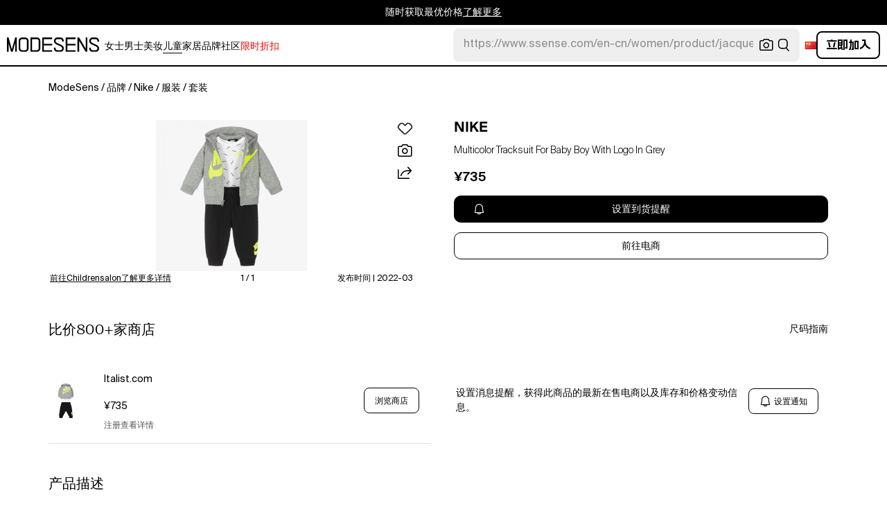

--- FILE ---
content_type: text/html; charset=utf-8
request_url: https://modesens.cn/product/nike-multicolor-tracksuit-for-baby-boy-with-logo-grey-44242059/
body_size: 83180
content:
<!doctype html>
<html data-n-head-ssr lang="zh-cn" class="lang-zh " data-n-head="%7B%22lang%22:%7B%22ssr%22:%22zh-cn%22%7D,%22class%22:%7B%22ssr%22:%22lang-zh%20%22%7D%7D">
  <head >
    <title>Nike Multicolor Tracksuit For Baby Boy With Logo In Grey  | ModeSens</title><meta data-n-head="ssr" charset="utf-8"><meta data-n-head="ssr" name="viewport" content="width=device-width, initial-scale=1.0, minimum-scale=1.0, maximum-scale=1.0, user-scalable=no"><meta data-n-head="ssr" name="ir-site-verification-token" value="-1470320165"><meta data-n-head="ssr" http-equiv="Content-Security-Policy" content="upgrade-insecure-requests"><meta data-n-head="ssr" property="og:type" content="website"><meta data-n-head="ssr" property="og:site_name" content="ModeSens"><meta data-n-head="ssr" property="fb:app_id" content="822420867799662"><meta data-n-head="ssr" name="theme-color" content="#FFF"><meta data-n-head="ssr" property="og:locale" content="zh_cn"><meta data-n-head="ssr" property="og:locale:alternate" content="en_US"><meta data-n-head="ssr" property="og:locale:alternate" content="zh_CN"><meta data-n-head="ssr" name="mobile-web-app-capable" content="yes"><meta data-n-head="ssr" name="apple-mobile-web-app-status-bar-style" content="default "><meta data-n-head="ssr" name="apple-itunes-app" content="app-id=976201094, app-argument=https://modesens.com/product/nike-multicolor-tracksuit-for-baby-boy-with-logo-grey-44242059/"><meta data-n-head="ssr" name="google-play-app" content="app-id=com.modesens.androidapp"><meta data-n-head="ssr" data-hid="description" name="description" content="购买Nike Multicolor Tracksuit For Baby Boy With Logo In Grey，价格低至¥735。Color: Multicolor"><meta data-n-head="ssr" data-hid="twitter:url" name="twitter:url" content="https://modesens.cn/product/nike-multicolor-tracksuit-for-baby-boy-with-logo-grey-44242059/"><meta data-n-head="ssr" data-hid="twitter:title" name="twitter:title" content="Nike Multicolor Tracksuit For Baby Boy With Logo In Grey | ModeSens"><meta data-n-head="ssr" data-hid="twitter:description" name="twitter:description" content="购买Nike Multicolor Tracksuit For Baby Boy With Logo In Grey，价格低至¥735。Color: Multicolor"><meta data-n-head="ssr" data-hid="twitter:image:src" name="twitter:image:src" content="https://cdn.modesens.com/availability/49016122?w=400"><meta data-n-head="ssr" property="og:url" content="https://modesens.cn/product/nike-multicolor-tracksuit-for-baby-boy-with-logo-grey-44242059/"><meta data-n-head="ssr" property="og:title" content="Nike Multicolor Tracksuit For Baby Boy With Logo In Grey | ModeSens"><meta data-n-head="ssr" property="og:description" content="购买Nike Multicolor Tracksuit For Baby Boy With Logo In Grey，价格低至¥735。Color: Multicolor"><meta data-n-head="ssr" property="og:image" content="https://cdn.modesens.com/availability/49016122?w=400"><meta data-n-head="ssr" name="twitter:card" content="summary_large_image"><meta data-n-head="ssr" name="robots" content="max-image-preview:large"><meta data-n-head="ssr" property="product:brand" content="NIKE"><meta data-n-head="ssr" property="product:amount" content="735"><meta data-n-head="ssr" property="product:original_price:currency" content="CNY"><meta data-n-head="ssr" property="product:condition" content="new"><meta data-n-head="ssr" property="product:category" content="SET"><meta data-n-head="ssr" property="product:target_gender" content="kids"><meta data-n-head="ssr" property="product:availability" content="oos"><meta data-n-head="ssr" name="twitter:label1" content="Price"><meta data-n-head="ssr" name="twitter:data1" content="CNY 735"><meta data-n-head="ssr" name="twitter:label2" content="Designer"><meta data-n-head="ssr" name="twitter:data2" content="NIKE"><link data-n-head="ssr" rel="preconnect" href="https://cdn.modesens.cn"><link data-n-head="ssr" rel="icon" type="image/png" sizes="32x32" href="https://cdn.modesens.cn/static/img/20250910M_32x32.png"><link data-n-head="ssr" rel="icon" type="image/png" sizes="16x16" href="https://cdn.modesens.cn/static/img/20250910M_16x16.png"><link data-n-head="ssr" rel="icon" type="image/png" sizes="48x48" href="https://cdn.modesens.cn/static/img/20250910M_48x48.png"><link data-n-head="ssr" rel="icon" type="image/png" sizes="192x192" href="https://cdn.modesens.cn/static/img/20250910M_192x192.png"><link data-n-head="ssr" rel="apple-touch-icon" type="image/png" sizes="167x167" href="https://cdn.modesens.cn/static/img/20250910M_167x167.png"><link data-n-head="ssr" rel="apple-touch-icon" type="image/png" sizes="180x180" href="https://cdn.modesens.cn/static/img/20250910M_180x180.png"><link data-n-head="ssr" rel="chrome-webstore-item" href="https://chrome.google.com/webstore/detail/cmfmhegpbogfmojekmidappigcfbgbcb"><link data-n-head="ssr" rel="manifest" href="/manifest.json"><link data-n-head="ssr" data-hid="canonical" rel="canonical" href="https://modesens.cn/product/nike-multicolor-tracksuit-for-baby-boy-with-logo-grey-44242059/"><link data-n-head="ssr" data-hid="alternate-hreflang-en-us" rel="alternate" href="https://modesens.com/product/nike-multicolor-tracksuit-for-baby-boy-with-logo-grey-44242059/" hreflang="en-us"><link data-n-head="ssr" data-hid="alternate-hreflang-en-gb" rel="alternate" href="https://modesens.com/en-gb/product/nike-multicolor-tracksuit-for-baby-boy-with-logo-grey-44242059/" hreflang="en-gb"><link data-n-head="ssr" data-hid="alternate-hreflang-zh-cn" rel="alternate" href="https://modesens.cn/product/nike-multicolor-tracksuit-for-baby-boy-with-logo-grey-44242059/" hreflang="zh-cn"><link data-n-head="ssr" data-hid="alternate-hreflang-x-default" rel="alternate" href="https://modesens.com/product/nike-multicolor-tracksuit-for-baby-boy-with-logo-grey-44242059/" hreflang="x-default"><link data-n-head="ssr" rel="preload" href="https://cdn.modesens.com/availability/49016122?w=400" as="image"><script data-n-head="ssr">(function(w,d,s,l,i){w[l]=w[l]||[];w[l].push({'gtm.start':
        new Date().getTime(),event:'gtm.js'});var f=d.getElementsByTagName(s)[0],
        j=d.createElement(s),dl=l!='dataLayer'?'&l='+l:'';j.async=true;j.src=
        'https://www.googletagmanager.com/gtm.js?id='+i+dl;f.parentNode.insertBefore(j,f);
        })(window,document,'script','dataLayer','GTM-5FPW2R8');</script><script data-n-head="ssr">
          window.ms_page_type = 'pdpnewoutone'
          window.dataLayer = window.dataLayer || [];
          function gtag(){dataLayer.push(arguments);}
          gtag('js', new Date());
          var uid = ''
          var email = '';
          var config_data = {}
          config_data.content_group = 'pdpnewoutone'
          config_data.exp_variant_string = 'nuxt-3649-pc-a;nuxt-3518-pc-b;nuxt-3518-2-pc-a;nuxt-git3566-b;nuxt-3607-pc-a;nuxt-3648-b;'
          if (uid) {
            config_data.user_id = uid
          }
          if (undefined) {
            config_data.cookie_flags = 'SameSite=None;Secure'
          }
          gtag('config', 'G-DJWKGXM3TP', config_data);
          if (uid) {
            gtag('set', 'user_properties', {
              user_level: ''
            })
          }
          function gtagEvent(eventName, parameters) {
            let _parameters = { ...parameters }
            if (!_parameters.page_type) {
              _parameters.page_type = window.$nuxt.$store.state.pageType || window.$nuxt.$route.path
            }
            let _eventName = undefined ? eventName + '_ex' : eventName
            gtag('event', _eventName, {
              ..._parameters
            })
          }
          //写cookies
          function setCookie(name, value, days = 30) {
            var exp = new Date()
            exp.setTime(exp.getTime() + days * 24 * 60 * 60 * 1000)
            document.cookie = name + '=' + encodeURIComponent(value) + ';expires=' + exp.toGMTString() + ';path=/'
          }

          //读取cookies
          function getCookie(name) {
            var reg = new RegExp('(^| )' + name + '=([^;]*)(;|$)')
            var arr = document.cookie.match(reg)
            if (arr) return decodeURIComponent(arr[2])
            else return null
          }

          //删除cookies
          function delCookie(name) {
            //获取cookie
            var data = getCookie(name)
            //如果获取到cookie则重新设置cookie的生存周期为过去时间
            if (data) {
              setCookie(name, data, -1)
            }
          }
          gtag('get', 'G-DJWKGXM3TP', 'session_id', id => {
            sessionStorage.setItem('ms_gsid', id)
            let key = 'gsid'
            let osid = getCookie(key)
            if (id && osid !== id) {
              delCookie(key)
              setCookie(key, id, 1)
            }
          })
          gtag('get', 'G-DJWKGXM3TP', 'client_id', id => {
            sessionStorage.setItem('ms_gcid', id)
            let key = 'gcid'
            let ocid = getCookie(key)
            if (id && ocid !== id) {
              delCookie(key)
              setCookie(key, id, 30)
            }
          })
          </script><script data-n-head="ssr" data-hid="ldjson-schema" type="application/ld+json">{"@context":"https://schema.org","@type":"BreadcrumbList","itemListElement":[{"@type":"ListItem","position":1,"name":"ModeSens","item":"https://modesens.cn/"},{"@type":"ListItem","position":2,"name":"品牌","item":"https://modesens.cn/designers/"},{"@type":"ListItem","position":3,"name":"Nike","item":"https://modesens.cn/designers/nike/baby-boys/"},{"@type":"ListItem","position":4,"name":"服装","item":"https://modesens.cn/designers/nike/baby-boys/clothing/"},{"@type":"ListItem","position":5,"name":"套装","item":"https://modesens.cn/designers/nike/baby-boys/set/"}]}</script><script data-n-head="ssr" data-hid="ldjson-schema" type="application/ld+json">{"@context":"https://schema.org/","@type":"Product","name":"Multicolor Tracksuit For Baby Boy With Logo In Grey","image":["https://cdn.modesens.com/availability/49016122?w=1024"],"sku":44242059,"description":"购买Nike Multicolor Tracksuit For Baby Boy With Logo In Grey，价格低至¥735。Color: Multicolor","brand":{"@type":"Brand","name":"NIKE"},"productID":44242059,"color":"Grey","offers":{"@type":"Offer","url":"/product/nike-multicolor-tracksuit-for-baby-boy-with-logo-grey-44242059/","price":"735","priceCurrency":"CNY","itemCondition":"http://schema.org/NewCondition","availability":"http://schema.org/SoldOut"}}</script><style data-vue-ssr-id="6312baa8:0 0a6db6c8:0 f7086628:0 24f0b8a8:0 b3c4fc52:0 46e3ff93:0 7c921e69:0 50a06dc8:0 15f260f2:0 4d7c99b6:0 352a8143:0 0c8d5942:0 cb5df22a:0 0f69f52e:0 c91e389e:0 548491d3:0 53face06:0 27373802:0 419e35c7:0 f4f64d4c:0 6a01f472:0 02a37764:0 f221f728:0 14fb196e:0 5f07b498:0 ce50bfc8:0 1c28048e:0 306b4d21:0 39884049:0 6d8fa9f9:0">@font-face{font-family:"SuisseIntl";font-weight:400;font-display:swap;src:url(https://cdn.modesens.cn/static/fonts/SuisseIntl-Regular.woff2)}@font-face{font-family:"SuisseIntl";font-weight:300;font-display:swap;src:url(https://cdn.modesens.cn/static/fonts/SuisseIntl-Light.woff2)}@font-face{font-family:"SuisseIntl";font-weight:100;font-display:swap;src:url(https://cdn.modesens.cn/static/fonts/SuisseIntl-Thin.woff2)}@font-face{font-family:"SuisseIntl";font-weight:700;font-display:swap;src:url(https://cdn.modesens.cn/static/fonts/SuisseIntl-Semibold.woff2)}@font-face{font-family:"Suisse Neue";font-weight:300;font-display:swap;src:url(https://cdn.modesens.cn/static/fonts/SuisseNeue-Light.woff2)}@font-face{font-family:"PP Nikkei Pacific";font-weight:300;font-display:swap;src:url(https://cdn.modesens.cn/static/fonts/PPNikkeiPacific-Light.woff2)}@font-face{font-family:"PP Nikkei Pacific";font-weight:400;font-display:swap;src:url(https://cdn.modesens.cn/static/fonts/PPNikkeiPacific-Regular.woff2)}@font-face{font-family:"SimSun";font-weight:400;font-display:swap;src:url(https://cdn.modesens.cn/static/fonts/SourceHanSerifSC-Regular2.woff2)}@font-face{font-family:"Alimama ShuHeiTi";font-weight:700;font-display:swap;src:url(https://cdn.modesens.cn/static/fonts/AlimamaShuHeiTi-Bold2.woff2)}
/*!
 * Bootstrap Grid v4.6.1 (https://getbootstrap.com/)
 * Copyright 2011-2021 The Bootstrap Authors
 * Copyright 2011-2021 Twitter, Inc.
 * Licensed under MIT (https://github.com/twbs/bootstrap/blob/main/LICENSE)
 */.container,.container-fluid,.container-lg,.container-md,.container-sm,.container-xl{width:100%;padding-right:15px;padding-left:15px;margin-right:auto;margin-left:auto}@media (min-width:576px){.container,.container-sm{max-width:540px}}@media (min-width:768px){.container,.container-md,.container-sm{max-width:720px}}@media (min-width:992px){.container,.container-lg,.container-md,.container-sm{max-width:960px}}@media (min-width:1200px){.container,.container-lg,.container-md,.container-sm,.container-xl{max-width:1140px}}.row{display:flex;flex-wrap:wrap;margin-right:-15px;margin-left:-15px}.no-gutters{margin-right:0;margin-left:0}.no-gutters>.col,.no-gutters>[class*=col-]{padding-right:0;padding-left:0}.col,.col-1,.col-2,.col-3,.col-4,.col-5,.col-6,.col-7,.col-8,.col-9,.col-10,.col-11,.col-12,.col-auto,.col-lg,.col-lg-1,.col-lg-2,.col-lg-3,.col-lg-4,.col-lg-5,.col-lg-6,.col-lg-7,.col-lg-8,.col-lg-9,.col-lg-10,.col-lg-11,.col-lg-12,.col-lg-auto,.col-md,.col-md-1,.col-md-2,.col-md-3,.col-md-4,.col-md-5,.col-md-6,.col-md-7,.col-md-8,.col-md-9,.col-md-10,.col-md-11,.col-md-12,.col-md-auto,.col-sm,.col-sm-1,.col-sm-2,.col-sm-3,.col-sm-4,.col-sm-5,.col-sm-6,.col-sm-7,.col-sm-8,.col-sm-9,.col-sm-10,.col-sm-11,.col-sm-12,.col-sm-auto,.col-xl,.col-xl-1,.col-xl-2,.col-xl-3,.col-xl-4,.col-xl-5,.col-xl-6,.col-xl-7,.col-xl-8,.col-xl-9,.col-xl-10,.col-xl-11,.col-xl-12,.col-xl-auto{position:relative;width:100%;padding-right:15px;padding-left:15px}.col{flex-basis:0;flex-grow:1;max-width:100%}.col-auto{flex:0 0 auto;width:auto;max-width:100%}.col-1{flex:0 0 8.333333%;max-width:8.333333%}.col-2{flex:0 0 16.666667%;max-width:16.666667%}.col-3{flex:0 0 25%;max-width:25%}.col-4{flex:0 0 33.333333%;max-width:33.333333%}.col-5{flex:0 0 41.666667%;max-width:41.666667%}.col-6{flex:0 0 50%;max-width:50%}.col-7{flex:0 0 58.333333%;max-width:58.333333%}.col-8{flex:0 0 66.666667%;max-width:66.666667%}.col-9{flex:0 0 75%;max-width:75%}.col-10{flex:0 0 83.333333%;max-width:83.333333%}.col-11{flex:0 0 91.666667%;max-width:91.666667%}.col-12{flex:0 0 100%;max-width:100%}@media (min-width:576px){.col-sm{flex-basis:0;flex-grow:1;max-width:100%}.col-sm-auto{flex:0 0 auto;width:auto;max-width:100%}.col-sm-1{flex:0 0 8.333333%;max-width:8.333333%}.col-sm-2{flex:0 0 16.666667%;max-width:16.666667%}.col-sm-3{flex:0 0 25%;max-width:25%}.col-sm-4{flex:0 0 33.333333%;max-width:33.333333%}.col-sm-5{flex:0 0 41.666667%;max-width:41.666667%}.col-sm-6{flex:0 0 50%;max-width:50%}.col-sm-7{flex:0 0 58.333333%;max-width:58.333333%}.col-sm-8{flex:0 0 66.666667%;max-width:66.666667%}.col-sm-9{flex:0 0 75%;max-width:75%}.col-sm-10{flex:0 0 83.333333%;max-width:83.333333%}.col-sm-11{flex:0 0 91.666667%;max-width:91.666667%}.col-sm-12{flex:0 0 100%;max-width:100%}}@media (min-width:768px){.col-md{flex-basis:0;flex-grow:1;max-width:100%}.col-md-auto{flex:0 0 auto;width:auto;max-width:100%}.col-md-1{flex:0 0 8.333333%;max-width:8.333333%}.col-md-2{flex:0 0 16.666667%;max-width:16.666667%}.col-md-3{flex:0 0 25%;max-width:25%}.col-md-4{flex:0 0 33.333333%;max-width:33.333333%}.col-md-5{flex:0 0 41.666667%;max-width:41.666667%}.col-md-6{flex:0 0 50%;max-width:50%}.col-md-7{flex:0 0 58.333333%;max-width:58.333333%}.col-md-8{flex:0 0 66.666667%;max-width:66.666667%}.col-md-9{flex:0 0 75%;max-width:75%}.col-md-10{flex:0 0 83.333333%;max-width:83.333333%}.col-md-11{flex:0 0 91.666667%;max-width:91.666667%}.col-md-12{flex:0 0 100%;max-width:100%}}@media (min-width:992px){.col-lg{flex-basis:0;flex-grow:1;max-width:100%}.col-lg-auto{flex:0 0 auto;width:auto;max-width:100%}.col-lg-1{flex:0 0 8.333333%;max-width:8.333333%}.col-lg-2{flex:0 0 16.666667%;max-width:16.666667%}.col-lg-3{flex:0 0 25%;max-width:25%}.col-lg-4{flex:0 0 33.333333%;max-width:33.333333%}.col-lg-5{flex:0 0 41.666667%;max-width:41.666667%}.col-lg-6{flex:0 0 50%;max-width:50%}.col-lg-7{flex:0 0 58.333333%;max-width:58.333333%}.col-lg-8{flex:0 0 66.666667%;max-width:66.666667%}.col-lg-9{flex:0 0 75%;max-width:75%}.col-lg-10{flex:0 0 83.333333%;max-width:83.333333%}.col-lg-11{flex:0 0 91.666667%;max-width:91.666667%}.col-lg-12{flex:0 0 100%;max-width:100%}}@media (min-width:1200px){.col-xl{flex-basis:0;flex-grow:1;max-width:100%}.col-xl-auto{flex:0 0 auto;width:auto;max-width:100%}.col-xl-1{flex:0 0 8.333333%;max-width:8.333333%}.col-xl-2{flex:0 0 16.666667%;max-width:16.666667%}.col-xl-3{flex:0 0 25%;max-width:25%}.col-xl-4{flex:0 0 33.333333%;max-width:33.333333%}.col-xl-5{flex:0 0 41.666667%;max-width:41.666667%}.col-xl-6{flex:0 0 50%;max-width:50%}.col-xl-7{flex:0 0 58.333333%;max-width:58.333333%}.col-xl-8{flex:0 0 66.666667%;max-width:66.666667%}.col-xl-9{flex:0 0 75%;max-width:75%}.col-xl-10{flex:0 0 83.333333%;max-width:83.333333%}.col-xl-11{flex:0 0 91.666667%;max-width:91.666667%}.col-xl-12{flex:0 0 100%;max-width:100%}}.d-none{display:none!important}.d-inline{display:inline!important}.d-inline-block{display:inline-block!important}.d-block{display:block!important}.d-flex{display:flex!important}.d-inline-flex{display:inline-flex!important}@media (min-width:576px){.d-sm-none{display:none!important}.d-sm-inline{display:inline!important}.d-sm-inline-block{display:inline-block!important}.d-sm-block{display:block!important}.d-sm-flex{display:flex!important}.d-sm-inline-flex{display:inline-flex!important}}@media (min-width:768px){.d-md-none{display:none!important}.d-md-inline{display:inline!important}.d-md-inline-block{display:inline-block!important}.d-md-block{display:block!important}.d-md-flex{display:flex!important}.d-md-inline-flex{display:inline-flex!important}}@media (min-width:992px){.d-lg-none{display:none!important}.d-lg-inline{display:inline!important}.d-lg-inline-block{display:inline-block!important}.d-lg-block{display:block!important}.d-lg-flex{display:flex!important}.d-lg-inline-flex{display:inline-flex!important}}@media (min-width:1200px){.d-xl-none{display:none!important}.d-xl-inline{display:inline!important}.d-xl-inline-block{display:inline-block!important}.d-xl-block{display:block!important}.d-xl-flex{display:flex!important}.d-xl-inline-flex{display:inline-flex!important}}@media print{.d-print-none{display:none!important}.d-print-inline{display:inline!important}.d-print-inline-block{display:inline-block!important}.d-print-block{display:block!important}.d-print-flex{display:flex!important}.d-print-inline-flex{display:inline-flex!important}}.flex-row{flex-direction:row!important}.flex-column{flex-direction:column!important}.flex-row-reverse{flex-direction:row-reverse!important}.flex-column-reverse{flex-direction:column-reverse!important}.flex-wrap{flex-wrap:wrap!important}.flex-nowrap{flex-wrap:nowrap!important}.flex-wrap-reverse{flex-wrap:wrap-reverse!important}.flex-fill{flex:1 1 auto!important}.flex-grow-0{flex-grow:0!important}.flex-grow-1{flex-grow:1!important}.flex-shrink-0{flex-shrink:0!important}.flex-shrink-1{flex-shrink:1!important}.justify-content-start{justify-content:flex-start!important}.justify-content-end{justify-content:flex-end!important}.justify-content-center{justify-content:center!important}.justify-content-between{justify-content:space-between!important}.justify-content-around{justify-content:space-around!important}.align-items-start{align-items:flex-start!important}.align-items-end{align-items:flex-end!important}.align-items-center{align-items:center!important}.align-items-baseline{align-items:baseline!important}.align-items-stretch{align-items:stretch!important}.align-content-start{align-content:flex-start!important}.align-content-end{align-content:flex-end!important}.align-content-center{align-content:center!important}.align-content-between{align-content:space-between!important}.align-content-around{align-content:space-around!important}.align-content-stretch{align-content:stretch!important}.align-self-auto{align-self:auto!important}.align-self-start{align-self:flex-start!important}.align-self-end{align-self:flex-end!important}.align-self-center{align-self:center!important}.align-self-baseline{align-self:baseline!important}.align-self-stretch{align-self:stretch!important}@media (min-width:576px){.flex-sm-row{flex-direction:row!important}.flex-sm-column{flex-direction:column!important}.flex-sm-row-reverse{flex-direction:row-reverse!important}.flex-sm-column-reverse{flex-direction:column-reverse!important}.flex-sm-wrap{flex-wrap:wrap!important}.flex-sm-nowrap{flex-wrap:nowrap!important}.flex-sm-wrap-reverse{flex-wrap:wrap-reverse!important}.flex-sm-fill{flex:1 1 auto!important}.flex-sm-grow-0{flex-grow:0!important}.flex-sm-grow-1{flex-grow:1!important}.flex-sm-shrink-0{flex-shrink:0!important}.flex-sm-shrink-1{flex-shrink:1!important}.justify-content-sm-start{justify-content:flex-start!important}.justify-content-sm-end{justify-content:flex-end!important}.justify-content-sm-center{justify-content:center!important}.justify-content-sm-between{justify-content:space-between!important}.justify-content-sm-around{justify-content:space-around!important}.align-items-sm-start{align-items:flex-start!important}.align-items-sm-end{align-items:flex-end!important}.align-items-sm-center{align-items:center!important}.align-items-sm-baseline{align-items:baseline!important}.align-items-sm-stretch{align-items:stretch!important}.align-content-sm-start{align-content:flex-start!important}.align-content-sm-end{align-content:flex-end!important}.align-content-sm-center{align-content:center!important}.align-content-sm-between{align-content:space-between!important}.align-content-sm-around{align-content:space-around!important}.align-content-sm-stretch{align-content:stretch!important}.align-self-sm-auto{align-self:auto!important}.align-self-sm-start{align-self:flex-start!important}.align-self-sm-end{align-self:flex-end!important}.align-self-sm-center{align-self:center!important}.align-self-sm-baseline{align-self:baseline!important}.align-self-sm-stretch{align-self:stretch!important}}@media (min-width:768px){.flex-md-row{flex-direction:row!important}.flex-md-column{flex-direction:column!important}.flex-md-row-reverse{flex-direction:row-reverse!important}.flex-md-column-reverse{flex-direction:column-reverse!important}.flex-md-wrap{flex-wrap:wrap!important}.flex-md-nowrap{flex-wrap:nowrap!important}.flex-md-wrap-reverse{flex-wrap:wrap-reverse!important}.flex-md-fill{flex:1 1 auto!important}.flex-md-grow-0{flex-grow:0!important}.flex-md-grow-1{flex-grow:1!important}.flex-md-shrink-0{flex-shrink:0!important}.flex-md-shrink-1{flex-shrink:1!important}.justify-content-md-start{justify-content:flex-start!important}.justify-content-md-end{justify-content:flex-end!important}.justify-content-md-center{justify-content:center!important}.justify-content-md-between{justify-content:space-between!important}.justify-content-md-around{justify-content:space-around!important}.align-items-md-start{align-items:flex-start!important}.align-items-md-end{align-items:flex-end!important}.align-items-md-center{align-items:center!important}.align-items-md-baseline{align-items:baseline!important}.align-items-md-stretch{align-items:stretch!important}.align-content-md-start{align-content:flex-start!important}.align-content-md-end{align-content:flex-end!important}.align-content-md-center{align-content:center!important}.align-content-md-between{align-content:space-between!important}.align-content-md-around{align-content:space-around!important}.align-content-md-stretch{align-content:stretch!important}.align-self-md-auto{align-self:auto!important}.align-self-md-start{align-self:flex-start!important}.align-self-md-end{align-self:flex-end!important}.align-self-md-center{align-self:center!important}.align-self-md-baseline{align-self:baseline!important}.align-self-md-stretch{align-self:stretch!important}}@media (min-width:992px){.flex-lg-row{flex-direction:row!important}.flex-lg-column{flex-direction:column!important}.flex-lg-row-reverse{flex-direction:row-reverse!important}.flex-lg-column-reverse{flex-direction:column-reverse!important}.flex-lg-wrap{flex-wrap:wrap!important}.flex-lg-nowrap{flex-wrap:nowrap!important}.flex-lg-wrap-reverse{flex-wrap:wrap-reverse!important}.flex-lg-fill{flex:1 1 auto!important}.flex-lg-grow-0{flex-grow:0!important}.flex-lg-grow-1{flex-grow:1!important}.flex-lg-shrink-0{flex-shrink:0!important}.flex-lg-shrink-1{flex-shrink:1!important}.justify-content-lg-start{justify-content:flex-start!important}.justify-content-lg-end{justify-content:flex-end!important}.justify-content-lg-center{justify-content:center!important}.justify-content-lg-between{justify-content:space-between!important}.justify-content-lg-around{justify-content:space-around!important}.align-items-lg-start{align-items:flex-start!important}.align-items-lg-end{align-items:flex-end!important}.align-items-lg-center{align-items:center!important}.align-items-lg-baseline{align-items:baseline!important}.align-items-lg-stretch{align-items:stretch!important}.align-content-lg-start{align-content:flex-start!important}.align-content-lg-end{align-content:flex-end!important}.align-content-lg-center{align-content:center!important}.align-content-lg-between{align-content:space-between!important}.align-content-lg-around{align-content:space-around!important}.align-content-lg-stretch{align-content:stretch!important}.align-self-lg-auto{align-self:auto!important}.align-self-lg-start{align-self:flex-start!important}.align-self-lg-end{align-self:flex-end!important}.align-self-lg-center{align-self:center!important}.align-self-lg-baseline{align-self:baseline!important}.align-self-lg-stretch{align-self:stretch!important}}@media (min-width:1200px){.flex-xl-row{flex-direction:row!important}.flex-xl-column{flex-direction:column!important}.flex-xl-row-reverse{flex-direction:row-reverse!important}.flex-xl-column-reverse{flex-direction:column-reverse!important}.flex-xl-wrap{flex-wrap:wrap!important}.flex-xl-nowrap{flex-wrap:nowrap!important}.flex-xl-wrap-reverse{flex-wrap:wrap-reverse!important}.flex-xl-fill{flex:1 1 auto!important}.flex-xl-grow-0{flex-grow:0!important}.flex-xl-grow-1{flex-grow:1!important}.flex-xl-shrink-0{flex-shrink:0!important}.flex-xl-shrink-1{flex-shrink:1!important}.justify-content-xl-start{justify-content:flex-start!important}.justify-content-xl-end{justify-content:flex-end!important}.justify-content-xl-center{justify-content:center!important}.justify-content-xl-between{justify-content:space-between!important}.justify-content-xl-around{justify-content:space-around!important}.align-items-xl-start{align-items:flex-start!important}.align-items-xl-end{align-items:flex-end!important}.align-items-xl-center{align-items:center!important}.align-items-xl-baseline{align-items:baseline!important}.align-items-xl-stretch{align-items:stretch!important}.align-content-xl-start{align-content:flex-start!important}.align-content-xl-end{align-content:flex-end!important}.align-content-xl-center{align-content:center!important}.align-content-xl-between{align-content:space-between!important}.align-content-xl-around{align-content:space-around!important}.align-content-xl-stretch{align-content:stretch!important}.align-self-xl-auto{align-self:auto!important}.align-self-xl-start{align-self:flex-start!important}.align-self-xl-end{align-self:flex-end!important}.align-self-xl-center{align-self:center!important}.align-self-xl-baseline{align-self:baseline!important}.align-self-xl-stretch{align-self:stretch!important}}.m-0{margin:0!important}.mt-0,.my-0{margin-top:0!important}.mr-0,.mx-0{margin-right:0!important}.mb-0,.my-0{margin-bottom:0!important}.ml-0,.mx-0{margin-left:0!important}.m-1{margin:.25rem!important}.mt-1,.my-1{margin-top:.25rem!important}.mr-1,.mx-1{margin-right:.25rem!important}.mb-1,.my-1{margin-bottom:.25rem!important}.ml-1,.mx-1{margin-left:.25rem!important}.m-2{margin:.5rem!important}.mt-2,.my-2{margin-top:.5rem!important}.mr-2,.mx-2{margin-right:.5rem!important}.mb-2,.my-2{margin-bottom:.5rem!important}.ml-2,.mx-2{margin-left:.5rem!important}.m-3{margin:1rem!important}.mt-3,.my-3{margin-top:1rem!important}.mr-3,.mx-3{margin-right:1rem!important}.mb-3,.my-3{margin-bottom:1rem!important}.ml-3,.mx-3{margin-left:1rem!important}.m-4{margin:1.5rem!important}.mt-4,.my-4{margin-top:1.5rem!important}.mr-4,.mx-4{margin-right:1.5rem!important}.mb-4,.my-4{margin-bottom:1.5rem!important}.ml-4,.mx-4{margin-left:1.5rem!important}.m-5{margin:3rem!important}.mt-5,.my-5{margin-top:3rem!important}.mr-5,.mx-5{margin-right:3rem!important}.mb-5,.my-5{margin-bottom:3rem!important}.ml-5,.mx-5{margin-left:3rem!important}.p-0{padding:0!important}.pt-0,.py-0{padding-top:0!important}.pr-0,.px-0{padding-right:0!important}.pb-0,.py-0{padding-bottom:0!important}.pl-0,.px-0{padding-left:0!important}.p-1{padding:.25rem!important}.pt-1,.py-1{padding-top:.25rem!important}.pr-1,.px-1{padding-right:.25rem!important}.pb-1,.py-1{padding-bottom:.25rem!important}.pl-1,.px-1{padding-left:.25rem!important}.p-2{padding:.5rem!important}.pt-2,.py-2{padding-top:.5rem!important}.pr-2,.px-2{padding-right:.5rem!important}.pb-2,.py-2{padding-bottom:.5rem!important}.pl-2,.px-2{padding-left:.5rem!important}.p-3{padding:1rem!important}.pt-3,.py-3{padding-top:1rem!important}.pr-3,.px-3{padding-right:1rem!important}.pb-3,.py-3{padding-bottom:1rem!important}.pl-3,.px-3{padding-left:1rem!important}.p-4{padding:1.5rem!important}.pt-4,.py-4{padding-top:1.5rem!important}.pr-4,.px-4{padding-right:1.5rem!important}.pb-4,.py-4{padding-bottom:1.5rem!important}.pl-4,.px-4{padding-left:1.5rem!important}.p-5{padding:3rem!important}.pt-5,.py-5{padding-top:3rem!important}.pr-5,.px-5{padding-right:3rem!important}.pb-5,.py-5{padding-bottom:3rem!important}.pl-5,.px-5{padding-left:3rem!important}.m-n1{margin:-.25rem!important}.mt-n1,.my-n1{margin-top:-.25rem!important}.mr-n1,.mx-n1{margin-right:-.25rem!important}.mb-n1,.my-n1{margin-bottom:-.25rem!important}.ml-n1,.mx-n1{margin-left:-.25rem!important}.m-n2{margin:-.5rem!important}.mt-n2,.my-n2{margin-top:-.5rem!important}.mr-n2,.mx-n2{margin-right:-.5rem!important}.mb-n2,.my-n2{margin-bottom:-.5rem!important}.ml-n2,.mx-n2{margin-left:-.5rem!important}.m-n3{margin:-1rem!important}.mt-n3,.my-n3{margin-top:-1rem!important}.mr-n3,.mx-n3{margin-right:-1rem!important}.mb-n3,.my-n3{margin-bottom:-1rem!important}.ml-n3,.mx-n3{margin-left:-1rem!important}.m-n4{margin:-1.5rem!important}.mt-n4,.my-n4{margin-top:-1.5rem!important}.mr-n4,.mx-n4{margin-right:-1.5rem!important}.mb-n4,.my-n4{margin-bottom:-1.5rem!important}.ml-n4,.mx-n4{margin-left:-1.5rem!important}.m-n5{margin:-3rem!important}.mt-n5,.my-n5{margin-top:-3rem!important}.mr-n5,.mx-n5{margin-right:-3rem!important}.mb-n5,.my-n5{margin-bottom:-3rem!important}.ml-n5,.mx-n5{margin-left:-3rem!important}.m-auto{margin:auto!important}.mt-auto,.my-auto{margin-top:auto!important}.mr-auto,.mx-auto{margin-right:auto!important}.mb-auto,.my-auto{margin-bottom:auto!important}.ml-auto,.mx-auto{margin-left:auto!important}@media (min-width:576px){.m-sm-0{margin:0!important}.mt-sm-0,.my-sm-0{margin-top:0!important}.mr-sm-0,.mx-sm-0{margin-right:0!important}.mb-sm-0,.my-sm-0{margin-bottom:0!important}.ml-sm-0,.mx-sm-0{margin-left:0!important}.m-sm-1{margin:.25rem!important}.mt-sm-1,.my-sm-1{margin-top:.25rem!important}.mr-sm-1,.mx-sm-1{margin-right:.25rem!important}.mb-sm-1,.my-sm-1{margin-bottom:.25rem!important}.ml-sm-1,.mx-sm-1{margin-left:.25rem!important}.m-sm-2{margin:.5rem!important}.mt-sm-2,.my-sm-2{margin-top:.5rem!important}.mr-sm-2,.mx-sm-2{margin-right:.5rem!important}.mb-sm-2,.my-sm-2{margin-bottom:.5rem!important}.ml-sm-2,.mx-sm-2{margin-left:.5rem!important}.m-sm-3{margin:1rem!important}.mt-sm-3,.my-sm-3{margin-top:1rem!important}.mr-sm-3,.mx-sm-3{margin-right:1rem!important}.mb-sm-3,.my-sm-3{margin-bottom:1rem!important}.ml-sm-3,.mx-sm-3{margin-left:1rem!important}.m-sm-4{margin:1.5rem!important}.mt-sm-4,.my-sm-4{margin-top:1.5rem!important}.mr-sm-4,.mx-sm-4{margin-right:1.5rem!important}.mb-sm-4,.my-sm-4{margin-bottom:1.5rem!important}.ml-sm-4,.mx-sm-4{margin-left:1.5rem!important}.m-sm-5{margin:3rem!important}.mt-sm-5,.my-sm-5{margin-top:3rem!important}.mr-sm-5,.mx-sm-5{margin-right:3rem!important}.mb-sm-5,.my-sm-5{margin-bottom:3rem!important}.ml-sm-5,.mx-sm-5{margin-left:3rem!important}.p-sm-0{padding:0!important}.pt-sm-0,.py-sm-0{padding-top:0!important}.pr-sm-0,.px-sm-0{padding-right:0!important}.pb-sm-0,.py-sm-0{padding-bottom:0!important}.pl-sm-0,.px-sm-0{padding-left:0!important}.p-sm-1{padding:.25rem!important}.pt-sm-1,.py-sm-1{padding-top:.25rem!important}.pr-sm-1,.px-sm-1{padding-right:.25rem!important}.pb-sm-1,.py-sm-1{padding-bottom:.25rem!important}.pl-sm-1,.px-sm-1{padding-left:.25rem!important}.p-sm-2{padding:.5rem!important}.pt-sm-2,.py-sm-2{padding-top:.5rem!important}.pr-sm-2,.px-sm-2{padding-right:.5rem!important}.pb-sm-2,.py-sm-2{padding-bottom:.5rem!important}.pl-sm-2,.px-sm-2{padding-left:.5rem!important}.p-sm-3{padding:1rem!important}.pt-sm-3,.py-sm-3{padding-top:1rem!important}.pr-sm-3,.px-sm-3{padding-right:1rem!important}.pb-sm-3,.py-sm-3{padding-bottom:1rem!important}.pl-sm-3,.px-sm-3{padding-left:1rem!important}.p-sm-4{padding:1.5rem!important}.pt-sm-4,.py-sm-4{padding-top:1.5rem!important}.pr-sm-4,.px-sm-4{padding-right:1.5rem!important}.pb-sm-4,.py-sm-4{padding-bottom:1.5rem!important}.pl-sm-4,.px-sm-4{padding-left:1.5rem!important}.p-sm-5{padding:3rem!important}.pt-sm-5,.py-sm-5{padding-top:3rem!important}.pr-sm-5,.px-sm-5{padding-right:3rem!important}.pb-sm-5,.py-sm-5{padding-bottom:3rem!important}.pl-sm-5,.px-sm-5{padding-left:3rem!important}.m-sm-n1{margin:-.25rem!important}.mt-sm-n1,.my-sm-n1{margin-top:-.25rem!important}.mr-sm-n1,.mx-sm-n1{margin-right:-.25rem!important}.mb-sm-n1,.my-sm-n1{margin-bottom:-.25rem!important}.ml-sm-n1,.mx-sm-n1{margin-left:-.25rem!important}.m-sm-n2{margin:-.5rem!important}.mt-sm-n2,.my-sm-n2{margin-top:-.5rem!important}.mr-sm-n2,.mx-sm-n2{margin-right:-.5rem!important}.mb-sm-n2,.my-sm-n2{margin-bottom:-.5rem!important}.ml-sm-n2,.mx-sm-n2{margin-left:-.5rem!important}.m-sm-n3{margin:-1rem!important}.mt-sm-n3,.my-sm-n3{margin-top:-1rem!important}.mr-sm-n3,.mx-sm-n3{margin-right:-1rem!important}.mb-sm-n3,.my-sm-n3{margin-bottom:-1rem!important}.ml-sm-n3,.mx-sm-n3{margin-left:-1rem!important}.m-sm-n4{margin:-1.5rem!important}.mt-sm-n4,.my-sm-n4{margin-top:-1.5rem!important}.mr-sm-n4,.mx-sm-n4{margin-right:-1.5rem!important}.mb-sm-n4,.my-sm-n4{margin-bottom:-1.5rem!important}.ml-sm-n4,.mx-sm-n4{margin-left:-1.5rem!important}.m-sm-n5{margin:-3rem!important}.mt-sm-n5,.my-sm-n5{margin-top:-3rem!important}.mr-sm-n5,.mx-sm-n5{margin-right:-3rem!important}.mb-sm-n5,.my-sm-n5{margin-bottom:-3rem!important}.ml-sm-n5,.mx-sm-n5{margin-left:-3rem!important}.m-sm-auto{margin:auto!important}.mt-sm-auto,.my-sm-auto{margin-top:auto!important}.mr-sm-auto,.mx-sm-auto{margin-right:auto!important}.mb-sm-auto,.my-sm-auto{margin-bottom:auto!important}.ml-sm-auto,.mx-sm-auto{margin-left:auto!important}}@media (min-width:768px){.m-md-0{margin:0!important}.mt-md-0,.my-md-0{margin-top:0!important}.mr-md-0,.mx-md-0{margin-right:0!important}.mb-md-0,.my-md-0{margin-bottom:0!important}.ml-md-0,.mx-md-0{margin-left:0!important}.m-md-1{margin:.25rem!important}.mt-md-1,.my-md-1{margin-top:.25rem!important}.mr-md-1,.mx-md-1{margin-right:.25rem!important}.mb-md-1,.my-md-1{margin-bottom:.25rem!important}.ml-md-1,.mx-md-1{margin-left:.25rem!important}.m-md-2{margin:.5rem!important}.mt-md-2,.my-md-2{margin-top:.5rem!important}.mr-md-2,.mx-md-2{margin-right:.5rem!important}.mb-md-2,.my-md-2{margin-bottom:.5rem!important}.ml-md-2,.mx-md-2{margin-left:.5rem!important}.m-md-3{margin:1rem!important}.mt-md-3,.my-md-3{margin-top:1rem!important}.mr-md-3,.mx-md-3{margin-right:1rem!important}.mb-md-3,.my-md-3{margin-bottom:1rem!important}.ml-md-3,.mx-md-3{margin-left:1rem!important}.m-md-4{margin:1.5rem!important}.mt-md-4,.my-md-4{margin-top:1.5rem!important}.mr-md-4,.mx-md-4{margin-right:1.5rem!important}.mb-md-4,.my-md-4{margin-bottom:1.5rem!important}.ml-md-4,.mx-md-4{margin-left:1.5rem!important}.m-md-5{margin:3rem!important}.mt-md-5,.my-md-5{margin-top:3rem!important}.mr-md-5,.mx-md-5{margin-right:3rem!important}.mb-md-5,.my-md-5{margin-bottom:3rem!important}.ml-md-5,.mx-md-5{margin-left:3rem!important}.p-md-0{padding:0!important}.pt-md-0,.py-md-0{padding-top:0!important}.pr-md-0,.px-md-0{padding-right:0!important}.pb-md-0,.py-md-0{padding-bottom:0!important}.pl-md-0,.px-md-0{padding-left:0!important}.p-md-1{padding:.25rem!important}.pt-md-1,.py-md-1{padding-top:.25rem!important}.pr-md-1,.px-md-1{padding-right:.25rem!important}.pb-md-1,.py-md-1{padding-bottom:.25rem!important}.pl-md-1,.px-md-1{padding-left:.25rem!important}.p-md-2{padding:.5rem!important}.pt-md-2,.py-md-2{padding-top:.5rem!important}.pr-md-2,.px-md-2{padding-right:.5rem!important}.pb-md-2,.py-md-2{padding-bottom:.5rem!important}.pl-md-2,.px-md-2{padding-left:.5rem!important}.p-md-3{padding:1rem!important}.pt-md-3,.py-md-3{padding-top:1rem!important}.pr-md-3,.px-md-3{padding-right:1rem!important}.pb-md-3,.py-md-3{padding-bottom:1rem!important}.pl-md-3,.px-md-3{padding-left:1rem!important}.p-md-4{padding:1.5rem!important}.pt-md-4,.py-md-4{padding-top:1.5rem!important}.pr-md-4,.px-md-4{padding-right:1.5rem!important}.pb-md-4,.py-md-4{padding-bottom:1.5rem!important}.pl-md-4,.px-md-4{padding-left:1.5rem!important}.p-md-5{padding:3rem!important}.pt-md-5,.py-md-5{padding-top:3rem!important}.pr-md-5,.px-md-5{padding-right:3rem!important}.pb-md-5,.py-md-5{padding-bottom:3rem!important}.pl-md-5,.px-md-5{padding-left:3rem!important}.m-md-n1{margin:-.25rem!important}.mt-md-n1,.my-md-n1{margin-top:-.25rem!important}.mr-md-n1,.mx-md-n1{margin-right:-.25rem!important}.mb-md-n1,.my-md-n1{margin-bottom:-.25rem!important}.ml-md-n1,.mx-md-n1{margin-left:-.25rem!important}.m-md-n2{margin:-.5rem!important}.mt-md-n2,.my-md-n2{margin-top:-.5rem!important}.mr-md-n2,.mx-md-n2{margin-right:-.5rem!important}.mb-md-n2,.my-md-n2{margin-bottom:-.5rem!important}.ml-md-n2,.mx-md-n2{margin-left:-.5rem!important}.m-md-n3{margin:-1rem!important}.mt-md-n3,.my-md-n3{margin-top:-1rem!important}.mr-md-n3,.mx-md-n3{margin-right:-1rem!important}.mb-md-n3,.my-md-n3{margin-bottom:-1rem!important}.ml-md-n3,.mx-md-n3{margin-left:-1rem!important}.m-md-n4{margin:-1.5rem!important}.mt-md-n4,.my-md-n4{margin-top:-1.5rem!important}.mr-md-n4,.mx-md-n4{margin-right:-1.5rem!important}.mb-md-n4,.my-md-n4{margin-bottom:-1.5rem!important}.ml-md-n4,.mx-md-n4{margin-left:-1.5rem!important}.m-md-n5{margin:-3rem!important}.mt-md-n5,.my-md-n5{margin-top:-3rem!important}.mr-md-n5,.mx-md-n5{margin-right:-3rem!important}.mb-md-n5,.my-md-n5{margin-bottom:-3rem!important}.ml-md-n5,.mx-md-n5{margin-left:-3rem!important}.m-md-auto{margin:auto!important}.mt-md-auto,.my-md-auto{margin-top:auto!important}.mr-md-auto,.mx-md-auto{margin-right:auto!important}.mb-md-auto,.my-md-auto{margin-bottom:auto!important}.ml-md-auto,.mx-md-auto{margin-left:auto!important}}@media (min-width:992px){.m-lg-0{margin:0!important}.mt-lg-0,.my-lg-0{margin-top:0!important}.mr-lg-0,.mx-lg-0{margin-right:0!important}.mb-lg-0,.my-lg-0{margin-bottom:0!important}.ml-lg-0,.mx-lg-0{margin-left:0!important}.m-lg-1{margin:.25rem!important}.mt-lg-1,.my-lg-1{margin-top:.25rem!important}.mr-lg-1,.mx-lg-1{margin-right:.25rem!important}.mb-lg-1,.my-lg-1{margin-bottom:.25rem!important}.ml-lg-1,.mx-lg-1{margin-left:.25rem!important}.m-lg-2{margin:.5rem!important}.mt-lg-2,.my-lg-2{margin-top:.5rem!important}.mr-lg-2,.mx-lg-2{margin-right:.5rem!important}.mb-lg-2,.my-lg-2{margin-bottom:.5rem!important}.ml-lg-2,.mx-lg-2{margin-left:.5rem!important}.m-lg-3{margin:1rem!important}.mt-lg-3,.my-lg-3{margin-top:1rem!important}.mr-lg-3,.mx-lg-3{margin-right:1rem!important}.mb-lg-3,.my-lg-3{margin-bottom:1rem!important}.ml-lg-3,.mx-lg-3{margin-left:1rem!important}.m-lg-4{margin:1.5rem!important}.mt-lg-4,.my-lg-4{margin-top:1.5rem!important}.mr-lg-4,.mx-lg-4{margin-right:1.5rem!important}.mb-lg-4,.my-lg-4{margin-bottom:1.5rem!important}.ml-lg-4,.mx-lg-4{margin-left:1.5rem!important}.m-lg-5{margin:3rem!important}.mt-lg-5,.my-lg-5{margin-top:3rem!important}.mr-lg-5,.mx-lg-5{margin-right:3rem!important}.mb-lg-5,.my-lg-5{margin-bottom:3rem!important}.ml-lg-5,.mx-lg-5{margin-left:3rem!important}.p-lg-0{padding:0!important}.pt-lg-0,.py-lg-0{padding-top:0!important}.pr-lg-0,.px-lg-0{padding-right:0!important}.pb-lg-0,.py-lg-0{padding-bottom:0!important}.pl-lg-0,.px-lg-0{padding-left:0!important}.p-lg-1{padding:.25rem!important}.pt-lg-1,.py-lg-1{padding-top:.25rem!important}.pr-lg-1,.px-lg-1{padding-right:.25rem!important}.pb-lg-1,.py-lg-1{padding-bottom:.25rem!important}.pl-lg-1,.px-lg-1{padding-left:.25rem!important}.p-lg-2{padding:.5rem!important}.pt-lg-2,.py-lg-2{padding-top:.5rem!important}.pr-lg-2,.px-lg-2{padding-right:.5rem!important}.pb-lg-2,.py-lg-2{padding-bottom:.5rem!important}.pl-lg-2,.px-lg-2{padding-left:.5rem!important}.p-lg-3{padding:1rem!important}.pt-lg-3,.py-lg-3{padding-top:1rem!important}.pr-lg-3,.px-lg-3{padding-right:1rem!important}.pb-lg-3,.py-lg-3{padding-bottom:1rem!important}.pl-lg-3,.px-lg-3{padding-left:1rem!important}.p-lg-4{padding:1.5rem!important}.pt-lg-4,.py-lg-4{padding-top:1.5rem!important}.pr-lg-4,.px-lg-4{padding-right:1.5rem!important}.pb-lg-4,.py-lg-4{padding-bottom:1.5rem!important}.pl-lg-4,.px-lg-4{padding-left:1.5rem!important}.p-lg-5{padding:3rem!important}.pt-lg-5,.py-lg-5{padding-top:3rem!important}.pr-lg-5,.px-lg-5{padding-right:3rem!important}.pb-lg-5,.py-lg-5{padding-bottom:3rem!important}.pl-lg-5,.px-lg-5{padding-left:3rem!important}.m-lg-n1{margin:-.25rem!important}.mt-lg-n1,.my-lg-n1{margin-top:-.25rem!important}.mr-lg-n1,.mx-lg-n1{margin-right:-.25rem!important}.mb-lg-n1,.my-lg-n1{margin-bottom:-.25rem!important}.ml-lg-n1,.mx-lg-n1{margin-left:-.25rem!important}.m-lg-n2{margin:-.5rem!important}.mt-lg-n2,.my-lg-n2{margin-top:-.5rem!important}.mr-lg-n2,.mx-lg-n2{margin-right:-.5rem!important}.mb-lg-n2,.my-lg-n2{margin-bottom:-.5rem!important}.ml-lg-n2,.mx-lg-n2{margin-left:-.5rem!important}.m-lg-n3{margin:-1rem!important}.mt-lg-n3,.my-lg-n3{margin-top:-1rem!important}.mr-lg-n3,.mx-lg-n3{margin-right:-1rem!important}.mb-lg-n3,.my-lg-n3{margin-bottom:-1rem!important}.ml-lg-n3,.mx-lg-n3{margin-left:-1rem!important}.m-lg-n4{margin:-1.5rem!important}.mt-lg-n4,.my-lg-n4{margin-top:-1.5rem!important}.mr-lg-n4,.mx-lg-n4{margin-right:-1.5rem!important}.mb-lg-n4,.my-lg-n4{margin-bottom:-1.5rem!important}.ml-lg-n4,.mx-lg-n4{margin-left:-1.5rem!important}.m-lg-n5{margin:-3rem!important}.mt-lg-n5,.my-lg-n5{margin-top:-3rem!important}.mr-lg-n5,.mx-lg-n5{margin-right:-3rem!important}.mb-lg-n5,.my-lg-n5{margin-bottom:-3rem!important}.ml-lg-n5,.mx-lg-n5{margin-left:-3rem!important}.m-lg-auto{margin:auto!important}.mt-lg-auto,.my-lg-auto{margin-top:auto!important}.mr-lg-auto,.mx-lg-auto{margin-right:auto!important}.mb-lg-auto,.my-lg-auto{margin-bottom:auto!important}.ml-lg-auto,.mx-lg-auto{margin-left:auto!important}}@media (min-width:1200px){.m-xl-0{margin:0!important}.mt-xl-0,.my-xl-0{margin-top:0!important}.mr-xl-0,.mx-xl-0{margin-right:0!important}.mb-xl-0,.my-xl-0{margin-bottom:0!important}.ml-xl-0,.mx-xl-0{margin-left:0!important}.m-xl-1{margin:.25rem!important}.mt-xl-1,.my-xl-1{margin-top:.25rem!important}.mr-xl-1,.mx-xl-1{margin-right:.25rem!important}.mb-xl-1,.my-xl-1{margin-bottom:.25rem!important}.ml-xl-1,.mx-xl-1{margin-left:.25rem!important}.m-xl-2{margin:.5rem!important}.mt-xl-2,.my-xl-2{margin-top:.5rem!important}.mr-xl-2,.mx-xl-2{margin-right:.5rem!important}.mb-xl-2,.my-xl-2{margin-bottom:.5rem!important}.ml-xl-2,.mx-xl-2{margin-left:.5rem!important}.m-xl-3{margin:1rem!important}.mt-xl-3,.my-xl-3{margin-top:1rem!important}.mr-xl-3,.mx-xl-3{margin-right:1rem!important}.mb-xl-3,.my-xl-3{margin-bottom:1rem!important}.ml-xl-3,.mx-xl-3{margin-left:1rem!important}.m-xl-4{margin:1.5rem!important}.mt-xl-4,.my-xl-4{margin-top:1.5rem!important}.mr-xl-4,.mx-xl-4{margin-right:1.5rem!important}.mb-xl-4,.my-xl-4{margin-bottom:1.5rem!important}.ml-xl-4,.mx-xl-4{margin-left:1.5rem!important}.m-xl-5{margin:3rem!important}.mt-xl-5,.my-xl-5{margin-top:3rem!important}.mr-xl-5,.mx-xl-5{margin-right:3rem!important}.mb-xl-5,.my-xl-5{margin-bottom:3rem!important}.ml-xl-5,.mx-xl-5{margin-left:3rem!important}.p-xl-0{padding:0!important}.pt-xl-0,.py-xl-0{padding-top:0!important}.pr-xl-0,.px-xl-0{padding-right:0!important}.pb-xl-0,.py-xl-0{padding-bottom:0!important}.pl-xl-0,.px-xl-0{padding-left:0!important}.p-xl-1{padding:.25rem!important}.pt-xl-1,.py-xl-1{padding-top:.25rem!important}.pr-xl-1,.px-xl-1{padding-right:.25rem!important}.pb-xl-1,.py-xl-1{padding-bottom:.25rem!important}.pl-xl-1,.px-xl-1{padding-left:.25rem!important}.p-xl-2{padding:.5rem!important}.pt-xl-2,.py-xl-2{padding-top:.5rem!important}.pr-xl-2,.px-xl-2{padding-right:.5rem!important}.pb-xl-2,.py-xl-2{padding-bottom:.5rem!important}.pl-xl-2,.px-xl-2{padding-left:.5rem!important}.p-xl-3{padding:1rem!important}.pt-xl-3,.py-xl-3{padding-top:1rem!important}.pr-xl-3,.px-xl-3{padding-right:1rem!important}.pb-xl-3,.py-xl-3{padding-bottom:1rem!important}.pl-xl-3,.px-xl-3{padding-left:1rem!important}.p-xl-4{padding:1.5rem!important}.pt-xl-4,.py-xl-4{padding-top:1.5rem!important}.pr-xl-4,.px-xl-4{padding-right:1.5rem!important}.pb-xl-4,.py-xl-4{padding-bottom:1.5rem!important}.pl-xl-4,.px-xl-4{padding-left:1.5rem!important}.p-xl-5{padding:3rem!important}.pt-xl-5,.py-xl-5{padding-top:3rem!important}.pr-xl-5,.px-xl-5{padding-right:3rem!important}.pb-xl-5,.py-xl-5{padding-bottom:3rem!important}.pl-xl-5,.px-xl-5{padding-left:3rem!important}.m-xl-n1{margin:-.25rem!important}.mt-xl-n1,.my-xl-n1{margin-top:-.25rem!important}.mr-xl-n1,.mx-xl-n1{margin-right:-.25rem!important}.mb-xl-n1,.my-xl-n1{margin-bottom:-.25rem!important}.ml-xl-n1,.mx-xl-n1{margin-left:-.25rem!important}.m-xl-n2{margin:-.5rem!important}.mt-xl-n2,.my-xl-n2{margin-top:-.5rem!important}.mr-xl-n2,.mx-xl-n2{margin-right:-.5rem!important}.mb-xl-n2,.my-xl-n2{margin-bottom:-.5rem!important}.ml-xl-n2,.mx-xl-n2{margin-left:-.5rem!important}.m-xl-n3{margin:-1rem!important}.mt-xl-n3,.my-xl-n3{margin-top:-1rem!important}.mr-xl-n3,.mx-xl-n3{margin-right:-1rem!important}.mb-xl-n3,.my-xl-n3{margin-bottom:-1rem!important}.ml-xl-n3,.mx-xl-n3{margin-left:-1rem!important}.m-xl-n4{margin:-1.5rem!important}.mt-xl-n4,.my-xl-n4{margin-top:-1.5rem!important}.mr-xl-n4,.mx-xl-n4{margin-right:-1.5rem!important}.mb-xl-n4,.my-xl-n4{margin-bottom:-1.5rem!important}.ml-xl-n4,.mx-xl-n4{margin-left:-1.5rem!important}.m-xl-n5{margin:-3rem!important}.mt-xl-n5,.my-xl-n5{margin-top:-3rem!important}.mr-xl-n5,.mx-xl-n5{margin-right:-3rem!important}.mb-xl-n5,.my-xl-n5{margin-bottom:-3rem!important}.ml-xl-n5,.mx-xl-n5{margin-left:-3rem!important}.m-xl-auto{margin:auto!important}.mt-xl-auto,.my-xl-auto{margin-top:auto!important}.mr-xl-auto,.mx-xl-auto{margin-right:auto!important}.mb-xl-auto,.my-xl-auto{margin-bottom:auto!important}.ml-xl-auto,.mx-xl-auto{margin-left:auto!important}}*,:after,:before{box-sizing:border-box}html{font-family:"SuisseIntl";font-size:14px;-webkit-text-size-adjust:100%;-webkit-tap-highlight-color:rgba(0,0,0,0)}article,aside,figcaption,figure,footer,header,hgroup,main,nav,section{display:block}body{margin:0;font-family:"SuisseIntl";font-size:14px;font-style:normal;color:#000;font-weight:400;line-height:1.5;text-align:left;background-color:#fff}[tabindex="-1"]:focus:not(.focus-visible),[tabindex="-1"]:focus:not(:focus-visible){outline:0!important}hr{margin-top:1rem;margin-bottom:1rem;height:0;overflow:visible;border:0;border-top:1px solid rgba(0,0,0,.1);box-sizing:content-box}h1,h2,h3,h4,h5,h6{margin-top:0;margin-bottom:.5rem}.h1,.h2,.h3,.h4,.h5,.h6,h1,h2,h3,h4,h5,h6{font-weight:700}.h1,h1{font-size:36px;line-height:40px}.h2,.h3,h2,h3{font-size:30px;line-height:40px}.title4,h4{font-size:20px;line-height:26px}h5{font-size:18px;font-weight:300;line-height:24px}h6{font-size:14px;font-weight:400;line-height:18px}p{margin-top:0;margin-bottom:1rem}abbr[data-original-title],abbr[title]{text-decoration:underline;-webkit-text-decoration:underline dotted;text-decoration:underline dotted;cursor:help;border-bottom:0;-webkit-text-decoration-skip-ink:none;text-decoration-skip-ink:none}dl,ol,ul{margin-top:0;margin-bottom:1rem}ol ol,ol ul,ul ol,ul ul{margin-bottom:0}dt{font-weight:700}dd{margin-bottom:.5rem;margin-left:0}blockquote{margin:0 0 1rem}b,strong{font-weight:bolder}small{font-size:80%}sub,sup{position:relative;font-size:75%;line-height:0;vertical-align:baseline}sub{bottom:-.25em}sup{top:-.5em}a{background-color:transparent;outline:0}a,a:hover{color:#000;text-decoration:none}a:not([href]):not([class]),a:not([href]):not([class]):hover{color:inherit;text-decoration:none}img{border-style:none;image-orientation:0deg}img,svg{vertical-align:middle}svg{overflow:hidden}table{border-collapse:collapse}th{text-align:inherit;text-align:-webkit-match-parent}label{display:inline-block;margin-bottom:.5rem}button{border-radius:0}button:focus:not(.focus-visible),button:focus:not(:focus-visible){outline:0}button,input,optgroup,select,textarea{margin:0;font-family:inherit;font-size:inherit;line-height:inherit}button,input{overflow:visible}button,select{text-transform:none}[role=button]{cursor:pointer}select{word-wrap:normal}[type=button],[type=reset],[type=submit],button{-webkit-appearance:button}[type=button]:not(:disabled),[type=reset]:not(:disabled),[type=submit]:not(:disabled),button:not(:disabled){cursor:pointer}[type=button]::-moz-focus-inner,[type=reset]::-moz-focus-inner,[type=submit]::-moz-focus-inner,button::-moz-focus-inner{padding:0;border-style:none}input{border:none!important;border-bottom:.5px solid #8e8e8e!important;border-radius:0;outline:0}input.focus-visible,input:focus-visible{border-color:#80bdff;outline:0;box-shadow:0 0 0 .2rem rgba(128,189,255,.4)}input[type=checkbox],input[type=radio]{box-sizing:border-box;padding:0}textarea{overflow:auto;resize:vertical}textarea:focus::-webkit-input-placeholder{color:transparent}textarea:focus:-moz-placeholder,textarea:focus::-moz-placeholder{color:transparent}textarea:focus:-ms-input-placeholder{color:transparent}fieldset{min-width:0;padding:0;margin:0;border:0}template{display:none}[hidden]{display:none!important}::-webkit-scrollbar{width:12px;height:12px}::-webkit-scrollbar-track{background:#f1f1f1;border-radius:10px}::-webkit-scrollbar-thumb{background:#c1c1c1;border-radius:10px}
.position-fixed{position:fixed!important}.position-relative{position:relative}.position-absolute{position:absolute}.w-25{width:25%!important}.w-33{width:33.33333%}.w-50{width:50%!important}.w-75{width:75%!important}.w-100{width:100%!important}.w-auto{width:auto!important}.h-25{height:25%!important}.h-50{height:50%!important}.h-75{height:75%!important}.h-100{height:100%!important}.h-auto{height:auto!important}.mw-100{max-width:100%!important}.mh-100{max-height:100%!important}.min-vw-100{min-width:100vw!important}.min-vh-100{min-height:100vh!important}.vw-100{width:100vw!important}.vh-100{height:100vh!important}.bg-white{background-color:#fff!important}.bg-black{background:#000!important}.bg-transparent{background-color:transparent!important}.border{border:1px solid #dee2e6!important}.border-0{border:0!important}.border-bottom{border-bottom:1px solid #dee2e6!important}.border-white{border-color:#fff!important}.overflow-hidden{overflow:hidden!important}.rounded-circle{border-radius:50%!important}.cursor-pointer{cursor:pointer}.cursor-auto{cursor:auto}.cursor-default{cursor:default}.cursor-move{cursor:move}.white-space-nowrap{white-space:nowrap}.text-secondary{color:#6c757d!important}.text-white{color:#fff!important}.text-nowrap{white-space:nowrap!important}.text-truncate{overflow:hidden;text-overflow:ellipsis;white-space:nowrap}.text-left{text-align:left!important}.text-right{text-align:right!important}.text-center{text-align:center!important}.text-uppercase{text-transform:uppercase}.text-capitalize{text-transform:capitalize!important}.text-lowercase{text-transform:lowercase!important}.text-transform-unset{text-transform:unset!important}.text-transform-none{text-transform:none!important}.text-decoration-underline,.text-decoration-underline1{text-decoration:underline!important}.text-decoration-underline1:hover{color:#7f7f7f}.float-right{float:right!important}.float-left{float:left!important}.btn-block{display:block;width:100%}@media (min-width:1200px){.text-xl-left{text-align:left!important}}.px-8{padding-left:8px;padding-right:8px}.px-12{padding-left:12px;padding-right:12px}.px-40{padding-left:40px;padding-right:40px}.px-16{padding-left:16px;padding-right:16px}.px-20{padding-left:20px;padding-right:20px}.px-24{padding-left:24px;padding-right:24px}.py-4{padding-top:4px;padding-bottom:4px}.py-8{padding-top:8px;padding-bottom:8px}.py-16{padding-top:16px;padding-bottom:16px}.py-20{padding-top:20px;padding-bottom:20px}.py-24{padding-top:24px;padding-bottom:24px}.py-32{padding-top:32px;padding-bottom:32px}.py-40{padding-top:40px;padding-bottom:40px}.py-48{padding-top:48px;padding-bottom:48px}.py-80{padding-top:80px;padding-bottom:80px}.pt-16{padding-top:16px}.pt-24{padding-top:24px}.pt-32{padding-top:32px}.pt-40{padding-top:40px}.pt-48{padding-top:48px}.pt-64{padding-top:64px}.pt-80{padding-top:80px}.pb-12{padding-bottom:12px}.pb-20{padding-bottom:20px}.pl-8{padding-left:8px}.pl-12{padding-left:12px}.pl-24{padding-left:24px}.pl-40{padding-left:40px}.pr-20{padding-right:20px}.pr-28{padding-right:28px}.pt-20{padding-top:20px}.p-8{padding:8px}.p-12{padding:12px}.p-16{padding:16px}.p-20{padding:20px}.p-32{padding:32px}.ml-8{margin-left:8px}.mt-4-1{margin-top:4px}.mt-8{margin-top:8px}.mt-12{margin-top:12px}.mt-16{margin-top:16px}.mt-20{margin-top:20px}.mt-24{margin-top:24px}.mt-28{margin-top:28px}.mt-32{margin-top:32px}.mt-36{margin-top:36px}.mt-40{margin-top:40px}.mt-48{margin-top:48px}.mt-64{margin-top:64px}.mt-80{margin-top:80px}.mb-16{margin-bottom:16px}.mb-20{margin-bottom:20px}.mb-24{margin-bottom:24px}.mb-32{margin-bottom:32px}.mb-40{margin-bottom:40px}.ml-16{margin-left:16px}.ml-24{margin-left:24px}.mr-8{margin-right:8px}.mr-24{margin-right:24px}.gap-0{grid-gap:0;gap:0}.gap-4{grid-gap:4px;gap:4px}.gap-8{grid-gap:8px;gap:8px}.gap-12{grid-gap:12px;gap:12px}.gap-16{grid-gap:16px;gap:16px}.gap-20{grid-gap:20px;gap:20px}.gap-24{grid-gap:24px;gap:24px}.gap-28{grid-gap:28px;gap:28px}.gap-32{grid-gap:32px;gap:32px}.gap-40{grid-gap:40px;gap:40px}.card-4{flex:1 1 calc(25% - 2px);max-width:calc(25% - 2px)}.card-3{flex:1 1 calc(33.33% - 2px);max-width:calc(33.33% - 2px)}.card-2{flex:1 1 calc(50% - 2px);max-width:calc(50% - 2px)}@media (min-width:768px){.px-md-8{padding-left:8px;padding-right:8px}.px-md-12{padding-left:12px;padding-right:12px}.px-md-16{padding-left:16px;padding-right:16px}.px-md-20{padding-left:40px;padding-right:40px}.px-md-24{padding-left:24px;padding-right:24px}.px-md-40{padding-left:40px;padding-right:40px}.py-md-4{padding-top:4px;padding-bottom:4px}.py-md-8{padding-top:8px;padding-bottom:8px}.py-md-16{padding-top:16px;padding-bottom:16px}.py-md-20{padding-top:20px;padding-bottom:20px}.py-md-24{padding-top:24px;padding-bottom:24px}.py-md-32{padding-top:32px;padding-bottom:32px}.py-md-40{padding-top:40px;padding-bottom:40px}.py-md-48{padding-top:48px;padding-bottom:48px}.py-md-80{padding-top:80px;padding-bottom:80px}.pt-md-20{padding-top:20px}.pt-md-24{padding-top:24px}.pt-md-32{padding-top:32px}.pt-md-40{padding-top:40px}.pt-md-48{padding-top:48px}.pt-md-64{padding-top:64px}.pt-md-80{padding-top:80px}.pb-md-12{padding-bottom:12px}.pb-md-40{padding-bottom:40px}.pl-md-8,.pl-md-12{padding-left:12px}.pl-md-20{padding-left:20px}.pl-md-24{padding-left:24px}.pl-md-40{padding-left:40px!important}.pr-md-28{padding-right:28px}.p-md-8{padding:8px}.p-md-16{padding:16px}.p-md-20{padding:20px}.p-md-32{padding:32px}.mt-md-4-1{margin-top:4px}.mt-md-8{margin-top:8px}.mt-md-12{margin-top:12px}.mt-md-16{margin-top:16px}.mt-md-20{margin-top:20px}.mt-md-24{margin-top:24px}.mt-md-28{margin-top:28px}.mt-md-32{margin-top:32px}.mt-md-36{margin-top:36px}.mt-md-40{margin-top:40px}.mt-md-48{margin-top:48px}.mt-md-64{margin-top:64px}.mt-md-80{margin-top:80px}.mb-md-16{margin-bottom:16px}.mb-md-20{margin-bottom:20px}.mb-md-24{margin-bottom:24px}.mb-md-32{margin-bottom:32px}.mb-md-40{margin-bottom:40px}.ml-md-16{margin-left:16px}.ml-md-24{margin-left:24px}.mr-md-8{margin-right:8px}.mr-md-24{margin-right:24px}.gap-md-0{grid-gap:0;gap:0}.gap-md-4{grid-gap:4px;gap:4px}.gap-md-8{grid-gap:8px;gap:8px}.gap-md-12{grid-gap:12px;gap:12px}.gap-md-16{grid-gap:16px;gap:16px}.gap-md-20{grid-gap:20px;gap:20px}.gap-md-24{grid-gap:24px;gap:24px}.gap-md-28{grid-gap:28px;gap:28px}.gap-md-32{grid-gap:32px;gap:32px}.gap-md-40{grid-gap:40px;gap:40px}.card-md-4{flex:1 1 calc(25% - 2px);max-width:calc(25% - 2px)}.card-md-3{flex:1 1 calc(33.33% - 2px);max-width:calc(33.33% - 2px)}.card-md-2{flex:1 1 calc(50% - 2px);max-width:calc(50% - 2px)}}@media (min-width:1200px){.px-xl-8{padding-left:8px;padding-right:8px}.px-xl-12{padding-left:12px;padding-right:12px}.px-xl-16{padding-left:16px;padding-right:16px}.px-xl-20{padding-left:20px;padding-right:20px}.px-xl-24{padding-left:24px;padding-right:24px}.px-xl-40{padding-left:40px;padding-right:40px}.py-xl-4{padding-top:4px;padding-bottom:4px}.py-xl-8{padding-top:8px;padding-bottom:8px}.py-xl-16{padding-top:16px;padding-bottom:16px}.py-xl-20{padding-top:20px;padding-bottom:20px}.py-xl-24{padding-top:24px;padding-bottom:24px}.py-xl-40{padding-top:40px;padding-bottom:40px}.pt-xl-48{padding-top:48px}.pt-xl-64{padding-top:64px}.py-xl-80{padding-top:80px;padding-bottom:80px}.pb-xl-12{padding-bottom:12px}.pl-xl-8{padding-left:8px}.pl-xl-12{padding-left:12px}.pl-xl-20{padding-left:20px}.pl-xl-40{padding-left:40px}.pr-xl-28{padding-right:28px}.pt-xl-20{padding-top:20px}.pt-xl-24{padding-top:24px}.pt-xl-40{padding-top:40px}.pt-xl-80{padding-top:80px}.p-xl-8{padding:8px}.p-xl-16{padding:16px}.p-xl-20{padding:20px}.p-xl-32{padding:32px}.mt-xl-4-1{margin-top:4px}.mt-xl-8{margin-top:8px}.mt-xl-12{margin-top:12px}.mt-xl-16{margin-top:16px}.mt-xl-20{margin-top:20px}.mt-xl-24{margin-top:24px}.mt-xl-28{margin-top:28px}.mt-xl-32{margin-top:32px}.mt-xl-40{margin-top:40px}.mt-xl-48{margin-top:48px}.mt-xl-64{margin-top:64px}.mt-xl-80{margin-top:80px}.mb-xl-16{margin-bottom:16px}.mb-xl-20{margin-bottom:20px}.mb-xl-24{margin-bottom:24px}.mb-xl-32{margin-bottom:32px}.mb-xl-40{margin-bottom:40px}.ml-xl-16{margin-left:16px}.ml-xl-24{margin-left:24px}.mr-xl-8{margin-right:8px}.mr-xl-24{margin-right:24px}.gap-xl-0{grid-gap:0;gap:0}.gap-xl-4{grid-gap:4px;gap:4px}.gap-xl-8{grid-gap:8px;gap:8px}.gap-xl-12{grid-gap:12px;gap:12px}.gap-xl-16{grid-gap:16px;gap:16px}.gap-xl-20{grid-gap:20px;gap:20px}.gap-xl-24{grid-gap:24px;gap:24px}.gap-xl-28{grid-gap:28px;gap:28px}.gap-xl-32{grid-gap:32px;gap:32px}.gap-xl-40{grid-gap:40px;gap:40px}.card-xl-4{flex:1 1 calc(25% - 2px);max-width:calc(25% - 2px)}.card-xl-3{flex:1 1 calc(33.33% - 2px);max-width:calc(33.33% - 2px)}.card-xl-2{flex:1 1 calc(50% - 2px);max-width:calc(50% - 2px)}}.font-family-neue{font-family:"Suisse Neue";font-weight:300}.font-size-xl{font-size:2.14rem}.font-size-lg{font-size:1.71rem}.font-size-md{font-size:1.14rem}.font-size-nm{font-size:14px}.font-size-sm{font-size:12px}.font-size-20{font-size:1.43rem}.font-weight-thin{font-weight:100!important}.font-weight-light{font-weight:300!important}.font-weight-normal{font-weight:400!important}.font-weight-bold{font-weight:700!important}.font-weight-500{font-weight:500}.line-height-sm{line-height:16px}.line-height-nm{line-height:20px}.line-height-md{line-height:25px}.line-height-lg{line-height:35px}.line-height-unset{line-height:unset}.line-height-normal{line-height:normal}.title-g{font-size:12px;font-weight:400;line-height:16px}.title-h{font-size:14px;font-weight:700;line-height:18px}.text-md-normal{font-size:1.14rem!important;font-weight:400;line-height:25px}.text-nm-normal{font-size:14px;font-weight:400;line-height:20px}.text-sm-normal{font-size:12px;font-weight:400;line-height:16px}.text-theme{color:#000!important}.text-secondary-red{color:red!important}.text-gray{color:#555}.text-orange{color:#000}.background-color-theme{background-color:#000}.section-title{font-family:"Suisse Neue";font-size:20px;font-weight:300}.fade{transition:opacity .15s linear}::-webkit-scrollbar{width:12px;height:12px}::-webkit-scrollbar-track{background:#f1f1f1;border-radius:10px}::-webkit-scrollbar-thumb{background:#c1c1c1;border-radius:10px}.close{float:right;font-size:1.5rem;font-weight:700;line-height:1;color:#000;text-shadow:0 1px 0 #fff;opacity:.5}.close:hover{color:#000;text-decoration:none}.close:not(:disabled):not(.disabled):focus,.close:not(:disabled):not(.disabled):hover{opacity:.75}button.close{padding:0;background-color:transparent;border:0}:focus{outline:none}[tabindex="0"].focus-visible,[tabindex="0"]:focus-visible{border-color:#80bdff;outline:0;box-shadow:0 0 0 .2rem rgba(128,189,255,.4)}.container-fluid{max-width:1920px;padding-left:0;padding-right:0}.root-container{position:relative;overflow-x:hidden}a.focus-visible,a:focus-visible{border-color:#80bdff;outline:0;box-shadow:0 0 0 .2rem rgba(128,189,255,.4)}a.btn:focus{border-width:1px}ul{padding:0;margin:0;list-style:none}.btn{display:inline-block;padding:12px 15px 11px;line-height:1;font-size:1rem;font-weight:400;font-family:"PP Nikkei Pacific";color:#212529;text-transform:uppercase;text-align:center;vertical-align:middle;-webkit-user-select:none;-moz-user-select:none;-ms-user-select:none;user-select:none;background-color:transparent;border:1px solid transparent;border-radius:10px;transition:color .15s ease-in-out,background-color .15s ease-in-out,border-color .15s ease-in-out,box-shadow .15s ease-in-out}.btn:focus{box-shadow:0 0 0 .2rem rgba(128,189,255,.4)!important}.btn-sm{font-size:12px;border-radius:8px}.btn-group,.btn-group-vertical{position:relative;display:inline-flex;vertical-align:middle}.btn-group-vertical>.btn,.btn-group>.btn{position:relative;flex:1 1 auto}.btn-primary,.btn-theme2{color:#fff;background:#000;border-radius:10px;border-color:#000}.btn-primary.disabled,.btn-primary:disabled,.btn-theme2.disabled,.btn-theme2:disabled{color:#fff;background-color:#6c757d;border-color:#6c757d}.btn-primary:hover,.btn-theme2:hover{color:#000;background:#fff;border-color:#000}.btn-primary:focus,.btn-theme2:focus{color:#fff;background:#000;border-color:#000}.btn-default,.btn-secondary{color:#000;background-color:#fff;border-color:#000}.btn-default:hover,.btn-secondary:hover{color:#fff;background-color:#000;border-color:#000}.btn-default:hover img:not(.no-filter),.btn-secondary:hover img:not(.no-filter){filter:invert(1)}.btn-transparent,.btn-transparent:hover{color:#555;background-color:transparent;border-color:transparent}.btn-transparent-border{color:#555;background-color:transparent;border-color:#8e8e8e}.btn-transparent-border:hover{color:#fff;background-color:#000;border-color:#8e8e8e}.btn-white-border,.btn-white-border:hover{color:#fff;background-color:transparent;border-color:#fff}.btn-theme{padding:0;width:100%;height:35px;line-height:35px;color:#fff!important;border:1px solid transparent;border-radius:10px;background:#000;cursor:pointer}.btn-guide{width:200px;border-radius:40px;background-color:#000}.btn-link{color:#8e8e8e;text-decoration:none;cursor:pointer}.btn-link:hover{color:#000;text-decoration:underline}.btn-link2{border:0;color:#8e8e8e;text-decoration:none;cursor:pointer}.btn-link2:hover{border:0;color:#000;background:transparent}.btn-link-red{border:1px solid #000;color:#000}.btn-link-red-2{color:#000;text-decoration:underline}.btn-link-red-2:hover{color:#7f7f7f}.btn-link-white{border:none;color:#fff;text-decoration:underline}.btn-link-white:hover,.btn-red{color:#fff}.btn-red{padding:16px 24px;font-weight:700;height:48px;background:#c00001;line-height:112%;text-transform:uppercase;border:unset}.btn-red:hover{background:#a90b0c}.btn.disabled,.btn[disabled]{box-shadow:none;opacity:.65;cursor:not-allowed}[type=button]:not(:disabled),[type=reset]:not(:disabled),[type=submit]:not(:disabled),button:not(:disabled){cursor:pointer}.btn-primary:not(:disabled):not(.disabled).active,.btn-primary:not(:disabled):not(.disabled):active,.show>.btn-primary.dropdown-toggle{background:#000;border-color:#000;box-shadow:none;outline:none}.btn-primary:not(:disabled):not(.disabled).active:hover,.btn-primary:not(:disabled):not(.disabled):active:hover,.show>.btn-primary.dropdown-toggle:hover{color:#000;background:#fff;border-color:#000}.btn-with-icon{display:flex;align-items:center}.comment-textarea img{display:none}.position-center{position:absolute;left:50%;top:50%;transform:translate(-50%,-50%)}.position-center-y{position:absolute;top:50%;transform:translateY(-50%)}.position-center-x{position:absolute;left:50%;transform:translateX(-50%)}.mask-box{z-index:99999}.el-align-center,.mask-box{left:0;right:0;top:0;bottom:0}.el-align-center{margin:auto}.daterangepicker{border-radius:0!important}.glyphicon{position:relative;top:1px;display:inline-block;font-family:"Glyphicons Halflings";font-style:normal;font-weight:400;line-height:1;-webkit-font-smoothing:antialiased;-moz-osx-font-smoothing:grayscale}.glyphicon-chevron-left:before{content:"<"}.glyphicon-chevron-right:before{content:">"}img.loadmore{width:35px;height:35px}.the-end{font-size:1.14rem;font-weight:700}.borderbottom{border-bottom:.5px solid #000}.comment-txt-a{color:#000;word-wrap:break-word}.comment-txt-a:hover{color:#000;text-decoration:underline}.comment-txt-link{color:#007bff!important;word-wrap:break-word}.comment-txt-link:hover{color:#007bff;text-decoration:underline}.comment-txt-img{max-width:100%!important;max-height:200px!important;margin-bottom:3px}.priceform-con .custom-control-label,.sizeform-con .custom-control-label,.sizestd-con .custom-control-label{width:100%;padding-left:15px;padding-right:15px;overflow:hidden;white-space:nowrap;text-overflow:ellipsis;cursor:pointer}.priceform-con .custom-control-label:hover,.sizeform-con .custom-control-label:hover,.sizestd-con .custom-control-label:hover{background:#fff;color:#000}.priceform-con .custom-control-label:before,.sizeform-con .custom-control-label:before,.sizestd-con .custom-control-label:before{display:none;left:unset;right:0}.priceform-con .custom-control-label:after,.sizeform-con .custom-control-label:after,.sizestd-con .custom-control-label:after{top:.2rem;left:unset;right:.3rem}.priceform-con .custom-checkbox .custom-control-input:checked~.custom-control-label:after,.priceform-con .custom-radio .custom-control-input:checked~.custom-control-label:after,.sizeform-con .custom-checkbox .custom-control-input:checked~.custom-control-label:after,.sizeform-con .custom-radio .custom-control-input:checked~.custom-control-label:after,.sizestd-con .custom-checkbox .custom-control-input:checked~.custom-control-label:after,.sizestd-con .custom-radio .custom-control-input:checked~.custom-control-label:after{background:url(https://cdn.modesens.cn/static/img/20190524selected.svg) 50%/cover no-repeat}.priceform-con .custom-control,.sizeform-con .custom-control,.sizestd-con .custom-control{padding-left:0}.sizeform-con .col-form-label{padding:6px 15px;border-bottom:1px solid #dfdfdf}.hidden{display:none}.hiddenh1,.hiddenh2{width:0;height:0;margin-bottom:0;font-size:0;overflow:hidden}.hidden-h{margin:0;height:0;overflow:hidden}.custom-select{color:#000}.grey-section{background-color:#f8f7f6!important}.text-ellipsis1{overflow:hidden;text-overflow:ellipsis;white-space:nowrap}.smartappbanner-shown #c9-button.c9-floating.c9-bottom-left,.smartappbanner-shown #c9-button.c9-floating.c9-bottom-right{bottom:90px}.img-w-h{-o-object-fit:contain;object-fit:contain}.img-cover,.img-w-h{width:100%;height:100%}.img-cover{-o-object-fit:cover;object-fit:cover}.skeleton{background-color:#f5f5f5;-webkit-animation:skeleton-loading 1s linear infinite alternate;animation:skeleton-loading 1s linear infinite alternate}@-webkit-keyframes skeleton-loading{0%{opacity:.8}to{opacity:1}}@keyframes skeleton-loading{0%{opacity:.8}to{opacity:1}}.skeleton-text{width:100%;height:1.7rem;margin-bottom:1rem}.ph:not(.no-hover):hover{color:#7f7f7f!important}.img-hover-filter:hover{filter:invert(.5)}.b-b-2{border-bottom:2px solid #000}.b-t-2{border-top:2px solid #000}.b-l-2{border-left:2px solid #000}.b-r-2{border-right:2px solid #000}.prdcard-con-common,.prdcard-con-common-noborder{display:flex;justify-content:flex-start}.right-border-mask{position:absolute;border-right:2px solid #fff;right:0;top:0;z-index:1;height:100%}@media (max-width:1920px){.right-border-mask{border-right:0}}
.lang-en .pp-mikkei-font{font-family:"PP Nikkei Pacific";font-style:normal}.lang-zh .pp-mikkei-font{font-family:"Alimama ShuHeiTi";font-style:normal;font-weight:700}.lang-en .suisse-neue-font{font-family:"Suisse Neue";font-weight:300}.lang-zh .suisse-neue-font{font-family:"SimSun";font-weight:400}.headline-regular{font-weight:400;text-transform:uppercase}.headline-light{font-weight:300;text-transform:capitalize}.headline-large-light,.headline-large-regular{font-size:32px;line-height:36px}.lang-en .headline-large-light,.lang-en .headline-large-regular{font-family:"PP Nikkei Pacific";font-style:normal}.lang-zh .headline-large-light,.lang-zh .headline-large-regular{font-family:"Alimama ShuHeiTi";font-style:normal;font-weight:700}.headline-medium-light,.headline-medium-regular{font-size:24px;line-height:30px}.lang-en .headline-medium-light,.lang-en .headline-medium-regular{font-family:"PP Nikkei Pacific";font-style:normal}.lang-zh .headline-medium-light,.lang-zh .headline-medium-regular{font-family:"Alimama ShuHeiTi";font-style:normal;font-weight:700}.headline-small-light,.headline-small-regular{font-size:20px;line-height:24px}.lang-en .headline-small-light,.lang-en .headline-small-regular{font-family:"PP Nikkei Pacific";font-style:normal}.lang-zh .headline-small-light,.lang-zh .headline-small-regular{font-family:"Alimama ShuHeiTi";font-style:normal;font-weight:700}.headline-xsmall-light,.headline-xsmall-regular{font-size:16px;line-height:20px}.lang-en .headline-xsmall-light,.lang-en .headline-xsmall-regular{font-family:"PP Nikkei Pacific";font-style:normal}.lang-zh .headline-xsmall-light,.lang-zh .headline-xsmall-regular{font-family:"Alimama ShuHeiTi";font-style:normal;font-weight:700}.headline-large-regular,.headline-medium-regular,.headline-small-regular,.headline-xsmall-regular{font-weight:400;text-transform:uppercase}.headline-large-light,.headline-medium-light,.headline-small-light,.headline-xsmall-light{font-weight:300;text-transform:capitalize}.preheader{font-size:14px;line-height:normal;text-transform:uppercase}.lang-en .preheader{font-family:"PP Nikkei Pacific";font-style:normal}.lang-zh .preheader{font-family:"Alimama ShuHeiTi";font-style:normal;font-weight:700}.preheader-small{font-size:14px;line-height:normal;text-transform:uppercase;font-size:12px}.lang-en .preheader-small{font-family:"PP Nikkei Pacific";font-style:normal}.lang-zh .preheader-small{font-family:"Alimama ShuHeiTi";font-style:normal;font-weight:700}.body-large{font-size:20px;line-height:32px}.body-medium{font-size:16px;line-height:24px}.body-small{font-size:14px;line-height:20px}.body-xsmall{font-size:12px;line-height:20px}.btn-base{display:flex;justify-content:center;align-items:center;font-weight:400;text-transform:uppercase;grid-gap:8px;gap:8px}.lang-en .btn-base{font-family:"PP Nikkei Pacific";font-style:normal}.lang-zh .btn-base{font-family:"Alimama ShuHeiTi";font-style:normal;font-weight:700}.btn-primary-base{display:flex;justify-content:center;align-items:center;font-weight:400;text-transform:uppercase;grid-gap:8px;gap:8px;color:#fff;background:#000;border:2px solid #000}.lang-en .btn-primary-base{font-family:"PP Nikkei Pacific";font-style:normal}.lang-zh .btn-primary-base{font-family:"Alimama ShuHeiTi";font-style:normal;font-weight:700}.btn-primary-base:hover{color:#000;background:#fff}.btn-primary-base.disabled{background:#ccc;color:#7f7f7f;border-color:#ccc}.btn-primary-large{display:flex;justify-content:center;align-items:center;font-weight:400;text-transform:uppercase;grid-gap:8px;gap:8px;color:#fff;background:#000;border:2px solid #000;padding:10px 40px;font-size:20px;line-height:24px;border-radius:10px;box-sizing:border-box}.lang-en .btn-primary-large{font-family:"PP Nikkei Pacific";font-style:normal}.lang-zh .btn-primary-large{font-family:"Alimama ShuHeiTi";font-style:normal;font-weight:700}.btn-primary-large:hover{color:#000;background:#fff}.btn-primary-large.disabled{background:#ccc;color:#7f7f7f;border-color:#ccc}.btn-primary-small{display:flex;justify-content:center;align-items:center;font-weight:400;text-transform:uppercase;grid-gap:8px;gap:8px;color:#fff;background:#000;border:2px solid #000;padding:8px 12px;font-size:16px;line-height:20px;border-radius:8px}.lang-en .btn-primary-small{font-family:"PP Nikkei Pacific";font-style:normal}.lang-zh .btn-primary-small{font-family:"Alimama ShuHeiTi";font-style:normal;font-weight:700}.btn-primary-small:hover{color:#000;background:#fff}.btn-primary-small.disabled{background:#ccc;color:#7f7f7f;border-color:#ccc}.btn-secondary-base{display:flex;justify-content:center;align-items:center;font-weight:400;text-transform:uppercase;grid-gap:8px;gap:8px;color:#000;background:#fff;border:2px solid #000}.lang-en .btn-secondary-base{font-family:"PP Nikkei Pacific";font-style:normal}.lang-zh .btn-secondary-base{font-family:"Alimama ShuHeiTi";font-style:normal;font-weight:700}.btn-secondary-base:hover{color:#fff;background:#000}.btn-secondary-base:hover img:not(.no-filter){filter:invert(1)}.btn-secondary-large{display:flex;justify-content:center;align-items:center;font-weight:400;text-transform:uppercase;grid-gap:8px;gap:8px;color:#000;background:#fff;border:2px solid #000;padding:10px 40px;font-size:20px;line-height:24px;border-radius:10px}.lang-en .btn-secondary-large{font-family:"PP Nikkei Pacific";font-style:normal}.lang-zh .btn-secondary-large{font-family:"Alimama ShuHeiTi";font-style:normal;font-weight:700}.btn-secondary-large:hover{color:#fff;background:#000}.btn-secondary-large:hover img:not(.no-filter){filter:invert(1)}.btn-secondary-small{display:flex;justify-content:center;align-items:center;font-weight:400;text-transform:uppercase;grid-gap:8px;gap:8px;color:#000;background:#fff;border:2px solid #000;padding:8px 12px;font-size:16px;line-height:20px;border-radius:8px}.lang-en .btn-secondary-small{font-family:"PP Nikkei Pacific";font-style:normal}.lang-zh .btn-secondary-small{font-family:"Alimama ShuHeiTi";font-style:normal;font-weight:700}.btn-secondary-small:hover{color:#fff;background:#000}.btn-secondary-small:hover img:not(.no-filter){filter:invert(1)}.btn-pill{display:flex;height:40px;padding:12px;justify-content:center;align-items:center;font-size:16px;font-style:normal;font-weight:400;line-height:24px;border-radius:10px;border:2px solid #ccc;font-family:"SuisseIntl";text-transform:capitalize;grid-gap:8px;gap:8px}.btn-pill:hover{color:#fff;border-color:#000;background-color:#000}.btn-pill-large{display:flex;height:40px;padding:12px;justify-content:center;align-items:center;font-size:16px;font-style:normal;font-weight:400;line-height:24px;border-radius:10px;border:2px solid #ccc;font-family:"SuisseIntl";text-transform:capitalize;grid-gap:8px;gap:8px;height:48px;font-size:20px;line-height:32px}.btn-pill-large:hover{color:#fff;border-color:#000;background-color:#000}.link-base{color:#000!important;line-height:normal!important;text-decoration:underline!important;cursor:pointer}.link-base:hover{color:#7f7f7f!important}.link-medium{color:#000!important;line-height:normal!important;text-decoration:underline!important;cursor:pointer;font-size:16px!important}.link-medium:hover{color:#7f7f7f!important}.link-large{color:#000!important;line-height:normal!important;text-decoration:underline!important;cursor:pointer;font-size:20px!important}.link-large:hover{color:#7f7f7f!important}.list-link{display:inline-flex;text-transform:capitalize;line-height:normal;cursor:pointer;font-size:16px}.list-link-small{font-size:14px}.list-link-large{font-size:20px}.list-link-large:hover,.list-link-small:hover,.list-link:hover{text-decoration:underline}.badge-base{display:flex;justify-content:center;align-items:center;padding:0 8px;text-transform:uppercase;font-weight:400;line-height:normal}.lang-en .badge-base{font-family:"PP Nikkei Pacific";font-style:normal}.lang-zh .badge-base{font-family:"Alimama ShuHeiTi";font-style:normal;font-weight:700}.badge{display:flex;justify-content:center;align-items:center;padding:0 8px;text-transform:uppercase;font-weight:400;line-height:normal;height:24px;font-size:14px;border-radius:4px}.lang-en .badge{font-family:"PP Nikkei Pacific";font-style:normal}.lang-zh .badge{font-family:"Alimama ShuHeiTi";font-style:normal;font-weight:700}.badge-small{display:flex;justify-content:center;align-items:center;padding:0 8px;text-transform:uppercase;font-weight:400;line-height:normal;height:16px;font-size:12px;border-radius:2px;border:1px solid #000}.lang-en .badge-small{font-family:"PP Nikkei Pacific";font-style:normal}.lang-zh .badge-small{font-family:"Alimama ShuHeiTi";font-style:normal;font-weight:700}.border-radius-nm{border-radius:10px}.border-radius-sm{border-radius:8px}.select-btn{border-radius:10px!important}.lang-en .select-btn{font-family:"PP Nikkei Pacific";font-style:normal}.lang-zh .select-btn{font-family:"Alimama ShuHeiTi";font-style:normal;font-weight:700}.select-btn:hover{color:#fff!important;background-color:#000!important;border-color:#000!important;box-shadow:none}.select-btn:hover option{background-color:#fff!important;color:#495057!important}.input-borderradius{border-radius:10px!important}.input-borderradius-sm{border-radius:8px!important}.text-grey2{color:#7f7f7f}.display-large{font-size:112px;line-height:112px}.lang-en .display-large{font-family:"Suisse Neue";font-weight:300}.lang-zh .display-large{font-family:"SimSun";font-weight:400}.display-medium{font-size:64px;line-height:72px}.lang-en .display-medium{font-family:"Suisse Neue";font-weight:300}.lang-zh .display-medium{font-family:"SimSun";font-weight:400}.display-small{font-size:40px;line-height:normal}.lang-en .display-small{font-family:"Suisse Neue";font-weight:300}.lang-zh .display-small{font-family:"SimSun";font-weight:400}.display-xsmall{font-size:24px;line-height:normal}.lang-en .display-xsmall{font-family:"Suisse Neue";font-weight:300}.lang-zh .display-xsmall{font-family:"SimSun";font-weight:400}@media (min-width:768px){.headline-md-large-light,.headline-md-large-regular{font-size:32px;line-height:36px}.headline-md-medium-light,.headline-md-medium-regular{font-size:24px;line-height:30px}.body-md-large{font-size:20px;line-height:32px}.body-md-medium{font-size:16px;line-height:24px}.body-md-small{font-size:14px;line-height:20px}.body-md-xsmall{font-size:12px;line-height:20px}.display-md-large{font-size:112px;line-height:112px}.display-md-medium{font-size:64px;line-height:72px}.display-md-small{font-size:40px;line-height:100%}.btn-md-primary-large,.btn-md-secondary-large{padding:10px 40px;font-size:20px;line-height:24px}}@media (min-width:1200px){.headline-xl-medium-light,.headline-xl-medium-regular{font-size:24px;line-height:30px}.headline-xl-xsmall-regular{font-size:16px;line-height:20px}.btn-xl-primary-large,.btn-xl-secondary-large{padding:10px 40px;font-size:20px;line-height:24px}.body-xl-large{font-size:20px;line-height:32px}.body-xl-medium{font-size:16px;line-height:24px}.body-xl-small{font-size:14px;line-height:20px}.body-xl-xsmall{font-size:12px;line-height:20px}.display-xl-medium{font-size:64px;line-height:72px}.display-xl-small{font-size:40px;line-height:normal}}
@font-face{font-family:"Phosphor";src:url(https://cdn.modesens.cn/static/css/Phosphor.woff2) format("woff2");font-weight:400;font-style:normal;font-display:block}.ph{font-family:"Phosphor"!important;speak:never;font-style:normal;font-weight:400;font-variant:normal;text-transform:none;line-height:1;letter-spacing:0;-ms-font-feature-settings:"liga" 1;font-feature-settings:"liga",normal,"dlig";font-variant-ligatures:discretionary-ligatures;-webkit-font-smoothing:antialiased;-moz-osx-font-smoothing:grayscale}.ph.ph-address-book:before{content:"\e6f8"}.ph.ph-address-book-tabs:before{content:"\ee4e"}.ph.ph-alarm:before{content:"\e006"}.ph.ph-amazon-logo:before{content:"\e96c"}.ph.ph-android-logo:before{content:"\e008"}.ph.ph-aperture:before{content:"\e00a"}.ph.ph-app-store-logo:before{content:"\e974"}.ph.ph-app-window:before{content:"\e5da"}.ph.ph-apple-logo:before{content:"\e516"}.ph.ph-arrow-clockwise:before{content:"\e036"}.ph.ph-arrow-counter-clockwise:before{content:"\e038"}.ph.ph-arrow-down:before{content:"\e03e"}.ph.ph-arrow-down-left:before{content:"\e040"}.ph.ph-arrow-down-right:before{content:"\e042"}.ph.ph-arrow-left:before{content:"\e058"}.ph.ph-arrow-line-down:before{content:"\e05c"}.ph.ph-arrow-line-down-left:before{content:"\e05e"}.ph.ph-arrow-line-down-right:before{content:"\e060"}.ph.ph-arrow-line-left:before{content:"\e062"}.ph.ph-arrow-line-right:before{content:"\e064"}.ph.ph-arrow-line-up:before{content:"\e066"}.ph.ph-arrow-line-up-left:before{content:"\e068"}.ph.ph-arrow-line-up-right:before{content:"\e06a"}.ph.ph-arrow-right:before{content:"\e06c"}.ph.ph-arrow-up:before{content:"\e08e"}.ph.ph-arrow-up-left:before{content:"\e090"}.ph.ph-arrow-up-right:before{content:"\e092"}.ph.ph-arrows-out-cardinal:before{content:"\e0a4"}.ph.ph-bag:before{content:"\e0b0"}.ph.ph-bag-simple:before{content:"\e5e6"}.ph.ph-barcode:before{content:"\e0b8"}.ph.ph-bell:before{content:"\e0ce"}.ph.ph-cake:before{content:"\e780"}.ph.ph-calendar-blank:before{content:"\e10a"}.ph.ph-camera:before{content:"\e10e"}.ph.ph-camera-plus:before{content:"\ec58"}.ph.ph-caret-down:before{content:"\e136"}.ph.ph-caret-left:before{content:"\e138"}.ph.ph-caret-right:before{content:"\e13a"}.ph.ph-caret-up:before{content:"\e13c"}.ph.ph-chart-bar:before{content:"\e150"}.ph.ph-chat:before{content:"\e15c"}.ph.ph-chat-dots:before{content:"\e170"}.ph.ph-check:before{content:"\e182"}.ph.ph-check-circle:before{content:"\e184"}.ph.ph-check-fat:before{content:"\eba6"}.ph.ph-check-square:before{content:"\e186"}.ph.ph-check-square-offset:before{content:"\e188"}.ph.ph-clipboard:before{content:"\e196"}.ph.ph-clipboard-text:before{content:"\e198"}.ph.ph-coat-hanger:before{content:"\e7fe"}.ph.ph-coins:before{content:"\e78e"}.ph.ph-compass:before{content:"\e1c8"}.ph.ph-device-mobile-camera:before{content:"\e1e2"}.ph.ph-diamonds-four:before{content:"\e8f4"}.ph.ph-dots-three:before{content:"\e1fe"}.ph.ph-eye:before{content:"\e220"}.ph.ph-eye-closed:before{content:"\e222"}.ph.ph-facebook-logo:before{content:"\e226"}.ph.ph-file:before{content:"\e230"}.ph.ph-file-arrow-down:before{content:"\e232"}.ph.ph-file-arrow-up:before{content:"\e61e"}.ph.ph-globe:before{content:"\e288"}.ph.ph-google-chrome-logo:before{content:"\e976"}.ph.ph-hand-coins:before{content:"\ea8c"}.ph.ph-headset:before{content:"\e584"}.ph.ph-house:before{content:"\e2c2"}.ph.ph-image:before{content:"\e2ca"}.ph.ph-info:before{content:"\e2ce"}.ph.ph-instagram-logo:before{content:"\e2d0"}.ph.ph-link:before{content:"\e2e2"}.ph.ph-link-simple:before{content:"\e2e6"}.ph.ph-linkedin-logo:before{content:"\e2ee"}.ph.ph-list:before{content:"\e2f0"}.ph.ph-list-bullets:before{content:"\e2f2"}.ph.ph-list-checks:before{content:"\eadc"}.ph.ph-list-heart:before{content:"\ebde"}.ph.ph-list-magnifying-glass:before{content:"\ebe0"}.ph.ph-list-numbers:before{content:"\e2f6"}.ph.ph-list-plus:before{content:"\e2f8"}.ph.ph-list-star:before{content:"\ebdc"}.ph.ph-lock:before{content:"\e2fa"}.ph.ph-lock-open:before{content:"\e306"}.ph.ph-map-pin:before{content:"\e316"}.ph.ph-medal:before{content:"\e320"}.ph.ph-minus:before{content:"\e32a"}.ph.ph-minus-circle:before{content:"\e32c"}.ph.ph-money:before{content:"\e588"}.ph.ph-moon:before{content:"\e330"}.ph.ph-number-circle-eight:before{content:"\e352"}.ph.ph-number-circle-five:before{content:"\e358"}.ph.ph-number-circle-four:before{content:"\e35e"}.ph.ph-number-circle-nine:before{content:"\e364"}.ph.ph-number-circle-one:before{content:"\e36a"}.ph.ph-number-circle-seven:before{content:"\e370"}.ph.ph-number-circle-six:before{content:"\e376"}.ph.ph-number-circle-three:before{content:"\e37c"}.ph.ph-number-circle-two:before{content:"\e382"}.ph.ph-number-circle-zero:before{content:"\e388"}.ph.ph-number-eight:before{content:"\e350"}.ph.ph-number-five:before{content:"\e356"}.ph.ph-number-four:before{content:"\e35c"}.ph.ph-number-nine:before{content:"\e362"}.ph.ph-number-one:before{content:"\e368"}.ph.ph-number-seven:before{content:"\e36e"}.ph.ph-number-six:before{content:"\e374"}.ph.ph-number-square-eight:before{content:"\e354"}.ph.ph-number-square-five:before{content:"\e35a"}.ph.ph-number-square-four:before{content:"\e360"}.ph.ph-number-square-nine:before{content:"\e366"}.ph.ph-number-square-one:before{content:"\e36c"}.ph.ph-number-square-seven:before{content:"\e372"}.ph.ph-number-square-six:before{content:"\e378"}.ph.ph-number-square-three:before{content:"\e37e"}.ph.ph-number-square-two:before{content:"\e384"}.ph.ph-number-square-zero:before{content:"\e38a"}.ph.ph-number-three:before{content:"\e37a"}.ph.ph-number-two:before{content:"\e380"}.ph.ph-number-zero:before{content:"\e386"}.ph.ph-paper-plane-tilt:before{content:"\e398"}.ph.ph-pencil:before{content:"\e3ae"}.ph.ph-pencil-circle:before{content:"\e3b0"}.ph.ph-pencil-line:before{content:"\e3b2"}.ph.ph-pencil-ruler:before{content:"\e906"}.ph.ph-pinterest-logo:before{content:"\e64e"}.ph.ph-plus:before{content:"\e3d4"}.ph.ph-plus-circle:before{content:"\e3d6"}.ph.ph-plus-minus:before{content:"\e3d8"}.ph.ph-plus-square:before{content:"\ed4a"}.ph.ph-puzzle-piece:before{content:"\e596"}.ph.ph-qr-code:before{content:"\e3e6"}.ph.ph-question:before{content:"\e3e8"}.ph.ph-question-mark:before{content:"\e3e9"}.ph.ph-reddit-logo:before{content:"\e59c"}.ph.ph-scan:before{content:"\ebb6"}.ph.ph-seal-percent:before{content:"\e60a"}.ph.ph-share:before{content:"\e406"}.ph.ph-share-fat:before{content:"\ed52"}.ph.ph-share-network:before{content:"\e408"}.ph.ph-shield-check:before{content:"\e40c"}.ph.ph-sort-ascending:before{content:"\e444"}.ph.ph-sort-descending:before{content:"\e446"}.ph.ph-square:before{content:"\e45e"}.ph.ph-star:before{content:"\e46a"}.ph.ph-star-four:before{content:"\e6a4"}.ph.ph-star-half:before{content:"\e70a"}.ph.ph-storefront:before{content:"\e470"}.ph.ph-sun:before{content:"\e472"}.ph.ph-t-shirt:before{content:"\e670"}.ph.ph-tag:before{content:"\e478"}.ph.ph-tag-chevron:before{content:"\e672"}.ph.ph-tag-simple:before{content:"\e47a"}.ph.ph-threads-logo:before{content:"\ed9e"}.ph.ph-ticket:before{content:"\e490"}.ph.ph-tiktok-logo:before{content:"\eaf2"}.ph.ph-trash:before{content:"\e4a6"}.ph.ph-trend-down:before{content:"\e4ac"}.ph.ph-trend-up:before{content:"\e4ae"}.ph.ph-trophy:before{content:"\e67e"}.ph.ph-tumblr-logo:before{content:"\e8d4"}.ph.ph-twitter-logo:before{content:"\e4ba"}.ph.ph-user:before{content:"\e4c2"}.ph.ph-user-check:before{content:"\eafa"}.ph.ph-user-circle:before{content:"\e4c4"}.ph.ph-user-circle-check:before{content:"\ec38"}.ph.ph-user-circle-plus:before{content:"\e4ca"}.ph.ph-user-list:before{content:"\e73c"}.ph.ph-user-plus:before{content:"\e4d0"}.ph.ph-users:before{content:"\e4d6"}.ph.ph-users-four:before{content:"\e68c"}.ph.ph-users-three:before{content:"\e68e"}.ph.ph-warning-circle:before{content:"\e4e2"}.ph.ph-wechat-logo:before{content:"\e8d2"}.ph.ph-x:before{content:"\e4f6"}.ph.ph-x-logo:before{content:"\e4bc"}.ph.ph-x-square:before{content:"\e4fa"}.ph.ph-youtube-logo:before{content:"\e4fc"}.ph.ph-sliders-horizontal:before{content:"\e434"}@font-face{font-family:"Phosphor-Fill";src:url(https://cdn.modesens.cn/static/css/Phosphor-Fill.woff2) format("woff2");font-weight:400;font-style:normal;font-display:block}.ph-fill{font-family:"Phosphor-Fill"!important;speak:never;font-style:normal;font-weight:400;font-variant:normal;text-transform:none;line-height:1;letter-spacing:0;-ms-font-feature-settings:"liga" 1;font-feature-settings:"liga",normal,"dlig";font-variant-ligatures:discretionary-ligatures;-webkit-font-smoothing:antialiased;-moz-osx-font-smoothing:grayscale}.ph-fill.ph-android-logo:before{content:"\e008"}.ph-fill.ph-apple-logo:before{content:"\e516"}.ph-fill.ph-bell:before{content:"\e0ce"}.ph-fill.ph-number-circle-eight:before{content:"\e352"}.ph-fill.ph-number-circle-five:before{content:"\e358"}.ph-fill.ph-number-circle-four:before{content:"\e35e"}.ph-fill.ph-number-circle-nine:before{content:"\e364"}.ph-fill.ph-number-circle-one:before{content:"\e36a"}.ph-fill.ph-number-circle-seven:before{content:"\e370"}.ph-fill.ph-number-circle-six:before{content:"\e376"}.ph-fill.ph-number-circle-three:before{content:"\e37c"}.ph-fill.ph-number-circle-two:before{content:"\e382"}.ph-fill.ph-number-circle-zero:before{content:"\e388"}.ph-fill.ph-star:before{content:"\e46a"}.ph-fill.ph-star-four:before{content:"\e6a4"}.ph-fill.ph-star-half:before{content:"\e70a"}
.modal-open .header-container[data-v-74ae2cee]{padding-right:12px}.topbanner-mobile[data-v-74ae2cee]{display:none}.header-container[data-v-74ae2cee]{z-index:999}.main-container[data-v-74ae2cee]:not(.no-mb){margin-bottom:50px}.main-container.hasnav[data-v-74ae2cee]{padding-top:96px}.main-container.hasnav.homepadding[data-v-74ae2cee]{padding-top:94px}.main-container.onlyshowlogo[data-v-74ae2cee]{padding-top:52px}@media (max-width:1199px){.main-container.hasnav[data-v-74ae2cee]{padding-top:88px}.main-container.hasnav.homepadding[data-v-74ae2cee]{padding-top:86px!important}.main-container.onlyshowlogo[data-v-74ae2cee]{padding-top:52px}}@media (max-width:767px){.modal-open .header-container[data-v-74ae2cee]{padding-right:0}}
.dropdown,.dropleft,.dropright,.dropup{position:relative}.dropdown-toggle{white-space:nowrap}.dropdown-toggle:after{display:inline-block;margin-left:.255em;vertical-align:.255em;content:"";border-top:.3em solid;border-right:.3em solid transparent;border-bottom:0;border-left:.3em solid transparent}.dropdown-toggle:empty:after{margin-left:0}.dropdown.dropleft .dropdown-toggle.dropdown-toggle-no-caret:before,.dropdown:not(.dropleft) .dropdown-toggle.dropdown-toggle-no-caret:after{display:none!important}.dropdown-menu{position:absolute;top:100%;left:0;z-index:98;display:none;float:left;min-width:10rem;padding:.5rem 0;margin:.125rem 0 0;font-size:1rem;color:#212529;text-align:left;list-style:none;background-color:#fff;background-clip:unset;border:1px solid rgba(0,0,0,.15);border-radius:0}.dropdown-menu-left{right:auto;left:0}.dropdown-menu-right{right:0;left:auto}@media (min-width:576px){.dropdown-menu-sm-left{right:auto;left:0}.dropdown-menu-sm-right{right:0;left:auto}}@media (min-width:768px){.dropdown-menu-md-left{right:auto;left:0}.dropdown-menu-md-right{right:0;left:auto}}@media (min-width:992px){.dropdown-menu-lg-left{right:auto;left:0}.dropdown-menu-lg-right{right:0;left:auto}}@media (min-width:1200px){.dropdown-menu-xl-left{right:auto;left:0}.dropdown-menu-xl-right{right:0;left:auto}}.dropup .dropdown-menu{top:auto;bottom:100%;margin-top:0;margin-bottom:.125rem}.dropup .dropdown-toggle:after{display:inline-block;margin-left:.255em;vertical-align:.255em;content:"";border-top:0;border-right:.3em solid transparent;border-bottom:.3em solid;border-left:.3em solid transparent}.dropup .dropdown-toggle:empty:after{margin-left:0}.dropright .dropdown-menu{top:0;right:auto;left:100%;margin-top:0;margin-left:.125rem}.dropright .dropdown-toggle:after{display:inline-block;margin-left:.255em;vertical-align:.255em;content:"";border-top:.3em solid transparent;border-right:0;border-bottom:.3em solid transparent;border-left:.3em solid}.dropright .dropdown-toggle:empty:after{margin-left:0}.dropright .dropdown-toggle:after{vertical-align:0}.dropleft .dropdown-menu{top:0;right:100%;left:auto;margin-top:0;margin-right:.125rem}.dropleft .dropdown-toggle:after{display:inline-block;margin-left:.255em;vertical-align:.255em;content:"";display:none}.dropleft .dropdown-toggle:before{display:inline-block;margin-right:.255em;vertical-align:.255em;content:"";border-top:.3em solid transparent;border-right:.3em solid;border-bottom:.3em solid transparent}.dropleft .dropdown-toggle:empty:after{margin-left:0}.dropleft .dropdown-toggle:before{vertical-align:0}.dropdown-menu[x-placement^=bottom],.dropdown-menu[x-placement^=left],.dropdown-menu[x-placement^=right],.dropdown-menu[x-placement^=top]{right:auto;bottom:auto}.dropdown-divider{height:0;margin:.5rem 0;overflow:hidden;border-top:1px solid #e9ecef}.dropdown-item{display:block;width:100%;padding:.25rem 1.5rem;clear:both;font-weight:400;color:#212529;text-align:inherit;white-space:nowrap;background-color:transparent;border:0}.dropdown-item:focus,.dropdown-item:hover{color:#16181b;text-decoration:none;background-color:#e9ecef}.dropdown-item.active,.dropdown-item:active{color:#16181b;text-decoration:none;background-color:#f8f9fa}.dropdown-item.disabled,.dropdown-item:disabled{color:#adb5bd;pointer-events:none;background-color:transparent}.dropdown-menu.show{display:block}.dropdown-header{display:block;padding:.5rem 1.5rem;margin-bottom:0;font-size:.875rem;color:#6c757d;white-space:nowrap}.dropdown-item-text{display:block;padding:.25rem 1.5rem;color:#212529}.discount_dropdown .dropdown-menu.show{transform:translate3d(0,41px,0)!important}.country-icon{display:inline-block;width:16px;height:11px;background:url(https://cdn.modesens.cn/static/img/countryflags.png) no-repeat}.country-icon.country-ad{background-position:-16px 0}.country-icon.country-ae{background-position:-32px 0}.country-icon.country-af{background-position:-48px 0}.country-icon.country-ag{background-position:-64px 0}.country-icon.country-ai{background-position:-80px 0}.country-icon.country-al{background-position:-96px 0}.country-icon.country-am{background-position:-112px 0}.country-icon.country-an{background-position:-128px 0}.country-icon.country-ao{background-position:-144px 0}.country-icon.country-ar{background-position:-160px 0}.country-icon.country-as{background-position:-176px 0}.country-icon.country-at{background-position:-192px 0}.country-icon.country-au{background-position:-208px 0}.country-icon.country-aw{background-position:-224px 0}.country-icon.country-az{background-position:-240px 0}.country-icon.country-ba{background-position:0 -11px}.country-icon.country-bb{background-position:-16px -11px}.country-icon.country-bd{background-position:-32px -11px}.country-icon.country-be{background-position:-48px -11px}.country-icon.country-bf{background-position:-64px -11px}.country-icon.country-bg{background-position:-80px -11px}.country-icon.country-bh{background-position:-96px -11px}.country-icon.country-bi{background-position:-112px -11px}.country-icon.country-bj{background-position:-128px -11px}.country-icon.country-bm{background-position:-144px -11px}.country-icon.country-bn{background-position:-160px -11px}.country-icon.country-bo{background-position:-176px -11px}.country-icon.country-br{background-position:-192px -11px}.country-icon.country-bs{background-position:-208px -11px}.country-icon.country-bt{background-position:-224px -11px}.country-icon.country-bv{background-position:-240px -11px}.country-icon.country-bw{background-position:0 -22px}.country-icon.country-by{background-position:-16px -22px}.country-icon.country-bz{background-position:-32px -22px}.country-icon.country-ca{background-position:-48px -22px}.country-icon.country-catalonia{background-position:-64px -22px}.country-icon.country-cd{background-position:-80px -22px}.country-icon.country-cf{background-position:-96px -22px}.country-icon.country-cg{background-position:-112px -22px}.country-icon.country-ch{background-position:-128px -22px}.country-icon.country-ci{background-position:-144px -22px}.country-icon.country-ck{background-position:-160px -22px}.country-icon.country-cl{background-position:-176px -22px}.country-icon.country-cm{background-position:-192px -22px}.country-icon.country-cn{background-position:-208px -22px}.country-icon.country-co{background-position:-224px -22px}.country-icon.country-cr{background-position:-240px -22px}.country-icon.country-cu{background-position:0 -33px}.country-icon.country-cv{background-position:-16px -33px}.country-icon.country-cw{background-position:-32px -33px}.country-icon.country-cy{background-position:-48px -33px}.country-icon.country-cz{background-position:-64px -33px}.country-icon.country-de{background-position:-80px -33px}.country-icon.country-dj{background-position:-96px -33px}.country-icon.country-dk{background-position:-112px -33px}.country-icon.country-dm{background-position:-128px -33px}.country-icon.country-do{background-position:-144px -33px}.country-icon.country-dz{background-position:-160px -33px}.country-icon.country-ec{background-position:-176px -33px}.country-icon.country-ee{background-position:-192px -33px}.country-icon.country-eg{background-position:-208px -33px}.country-icon.country-eh{background-position:-224px -33px}.country-icon.country-england{background-position:-240px -33px}.country-icon.country-er{background-position:0 -44px}.country-icon.country-es{background-position:-16px -44px}.country-icon.country-et{background-position:-32px -44px}.country-icon.country-eu{background-position:-48px -44px}.country-icon.country-fi{background-position:-64px -44px}.country-icon.country-fj{background-position:-80px -44px}.country-icon.country-fk{background-position:-96px -44px}.country-icon.country-fm{background-position:-112px -44px}.country-icon.country-fo{background-position:-128px -44px}.country-icon.country-fr{background-position:-144px -44px}.country-icon.country-ga{background-position:-160px -44px}.country-icon.country-gb{background-position:-176px -44px}.country-icon.country-gd{background-position:-192px -44px}.country-icon.country-ge{background-position:-208px -44px}.country-icon.country-gf{background-position:-224px -44px}.country-icon.country-gg{background-position:-240px -44px}.country-icon.country-gh{background-position:0 -55px}.country-icon.country-gi{background-position:-16px -55px}.country-icon.country-gl{background-position:-32px -55px}.country-icon.country-gm{background-position:-48px -55px}.country-icon.country-gn{background-position:-64px -55px}.country-icon.country-gp{background-position:-80px -55px}.country-icon.country-gq{background-position:-96px -55px}.country-icon.country-gr{background-position:-112px -55px}.country-icon.country-gs{background-position:-128px -55px}.country-icon.country-gt{background-position:-144px -55px}.country-icon.country-gu{background-position:-160px -55px}.country-icon.country-gw{background-position:-176px -55px}.country-icon.country-gy{background-position:-192px -55px}.country-icon.country-hk{background-position:-208px -55px}.country-icon.country-hm{background-position:-224px -55px}.country-icon.country-hn{background-position:-240px -55px}.country-icon.country-hr{background-position:0 -66px}.country-icon.country-ht{background-position:-16px -66px}.country-icon.country-hu{background-position:-32px -66px}.country-icon.country-ic{background-position:-48px -66px}.country-icon.country-id{background-position:-64px -66px}.country-icon.country-ie{background-position:-80px -66px}.country-icon.country-il{background-position:-96px -66px}.country-icon.country-im{background-position:-112px -66px}.country-icon.country-in{background-position:-128px -66px}.country-icon.country-io{background-position:-144px -66px}.country-icon.country-iq{background-position:-160px -66px}.country-icon.country-ir{background-position:-176px -66px}.country-icon.country-is{background-position:-192px -66px}.country-icon.country-it{background-position:-208px -66px}.country-icon.country-je{background-position:-224px -66px}.country-icon.country-jm{background-position:-240px -66px}.country-icon.country-jo{background-position:0 -77px}.country-icon.country-jp{background-position:-16px -77px}.country-icon.country-ke{background-position:-32px -77px}.country-icon.country-kg{background-position:-48px -77px}.country-icon.country-kh{background-position:-64px -77px}.country-icon.country-ki{background-position:-80px -77px}.country-icon.country-km{background-position:-96px -77px}.country-icon.country-kn{background-position:-112px -77px}.country-icon.country-kp{background-position:-128px -77px}.country-icon.country-kr{background-position:-144px -77px}.country-icon.country-kurdistan{background-position:-160px -77px}.country-icon.country-kw{background-position:-176px -77px}.country-icon.country-ky{background-position:-192px -77px}.country-icon.country-kz{background-position:-208px -77px}.country-icon.country-la{background-position:-224px -77px}.country-icon.country-lb{background-position:-240px -77px}.country-icon.country-lc{background-position:0 -88px}.country-icon.country-li{background-position:-16px -88px}.country-icon.country-lk{background-position:-32px -88px}.country-icon.country-lr{background-position:-48px -88px}.country-icon.country-ls{background-position:-64px -88px}.country-icon.country-lt{background-position:-80px -88px}.country-icon.country-lu{background-position:-96px -88px}.country-icon.country-lv{background-position:-112px -88px}.country-icon.country-ly{background-position:-128px -88px}.country-icon.country-ma{background-position:-144px -88px}.country-icon.country-mc{background-position:-160px -88px}.country-icon.country-md{background-position:-176px -88px}.country-icon.country-me{background-position:-192px -88px}.country-icon.country-mg{background-position:-208px -88px}.country-icon.country-mh{background-position:-224px -88px}.country-icon.country-mk{background-position:-240px -88px}.country-icon.country-ml{background-position:0 -99px}.country-icon.country-mm{background-position:-16px -99px}.country-icon.country-mn{background-position:-32px -99px}.country-icon.country-mo{background-position:-48px -99px}.country-icon.country-mp{background-position:-64px -99px}.country-icon.country-mq{background-position:-80px -99px}.country-icon.country-mr{background-position:-96px -99px}.country-icon.country-ms{background-position:-112px -99px}.country-icon.country-mt{background-position:-128px -99px}.country-icon.country-mu{background-position:-144px -99px}.country-icon.country-mv{background-position:-160px -99px}.country-icon.country-mw{background-position:-176px -99px}.country-icon.country-mx{background-position:-192px -99px}.country-icon.country-my{background-position:-208px -99px}.country-icon.country-mz{background-position:-224px -99px}.country-icon.country-na{background-position:-240px -99px}.country-icon.country-nc{background-position:0 -110px}.country-icon.country-ne{background-position:-16px -110px}.country-icon.country-nf{background-position:-32px -110px}.country-icon.country-ng{background-position:-48px -110px}.country-icon.country-ni{background-position:-64px -110px}.country-icon.country-nl{background-position:-80px -110px}.country-icon.country-no{background-position:-96px -110px}.country-icon.country-np{background-position:-112px -110px}.country-icon.country-nr{background-position:-128px -110px}.country-icon.country-nu{background-position:-144px -110px}.country-icon.country-nz{background-position:-160px -110px}.country-icon.country-om{background-position:-176px -110px}.country-icon.country-pa{background-position:-192px -110px}.country-icon.country-pe{background-position:-208px -110px}.country-icon.country-pf{background-position:-224px -110px}.country-icon.country-pg{background-position:-240px -110px}.country-icon.country-ph{background-position:0 -121px}.country-icon.country-pk{background-position:-16px -121px}.country-icon.country-pl{background-position:-32px -121px}.country-icon.country-pm{background-position:-48px -121px}.country-icon.country-pn{background-position:-64px -121px}.country-icon.country-pr{background-position:-80px -121px}.country-icon.country-ps{background-position:-96px -121px}.country-icon.country-pt{background-position:-112px -121px}.country-icon.country-pw{background-position:-128px -121px}.country-icon.country-py{background-position:-144px -121px}.country-icon.country-qa{background-position:-160px -121px}.country-icon.country-re{background-position:-176px -121px}.country-icon.country-ro{background-position:-192px -121px}.country-icon.country-rs{background-position:-208px -121px}.country-icon.country-ru{background-position:-224px -121px}.country-icon.country-rw{background-position:-240px -121px}.country-icon.country-sa{background-position:0 -132px}.country-icon.country-sb{background-position:-16px -132px}.country-icon.country-sc{background-position:-32px -132px}.country-icon.country-scotland{background-position:-48px -132px}.country-icon.country-sd{background-position:-64px -132px}.country-icon.country-se{background-position:-80px -132px}.country-icon.country-sg{background-position:-96px -132px}.country-icon.country-sh{background-position:-112px -132px}.country-icon.country-si{background-position:-128px -132px}.country-icon.country-sk{background-position:-144px -132px}.country-icon.country-sl{background-position:-160px -132px}.country-icon.country-sm{background-position:-176px -132px}.country-icon.country-sn{background-position:-192px -132px}.country-icon.country-so{background-position:-208px -132px}.country-icon.country-somaliland{background-position:-224px -132px}.country-icon.country-sr{background-position:-240px -132px}.country-icon.country-ss{background-position:0 -143px}.country-icon.country-st{background-position:-16px -143px}.country-icon.country-sv{background-position:-32px -143px}.country-icon.country-sx{background-position:-48px -143px}.country-icon.country-sy{background-position:-64px -143px}.country-icon.country-sz{background-position:-80px -143px}.country-icon.country-tc{background-position:-96px -143px}.country-icon.country-td{background-position:-112px -143px}.country-icon.country-tf{background-position:-128px -143px}.country-icon.country-tg{background-position:-144px -143px}.country-icon.country-th{background-position:-160px -143px}.country-icon.country-tj{background-position:-176px -143px}.country-icon.country-tk{background-position:-192px -143px}.country-icon.country-tl{background-position:-208px -143px}.country-icon.country-tm{background-position:-224px -143px}.country-icon.country-tn{background-position:-240px -143px}.country-icon.country-to{background-position:0 -154px}.country-icon.country-tr{background-position:-16px -154px}.country-icon.country-tt{background-position:-32px -154px}.country-icon.country-tv{background-position:-48px -154px}.country-icon.country-tw{background-position:-64px -154px}.country-icon.country-tz{background-position:-80px -154px}.country-icon.country-ua{background-position:-96px -154px}.country-icon.country-ug{background-position:-112px -154px}.country-icon.country-um{background-position:-128px -154px}.country-icon.country-us{background-position:-144px -154px}.country-icon.country-uy{background-position:-160px -154px}.country-icon.country-uz{background-position:-176px -154px}.country-icon.country-va{background-position:-192px -154px}.country-icon.country-vc{background-position:-208px -154px}.country-icon.country-ve{background-position:-224px -154px}.country-icon.country-vg{background-position:-240px -154px}.country-icon.country-vi{background-position:0 -165px}.country-icon.country-vn{background-position:-16px -165px}.country-icon.country-vu{background-position:-32px -165px}.country-icon.country-wales{background-position:-48px -165px}.country-icon.country-wf{background-position:-64px -165px}.country-icon.country-ws{background-position:-80px -165px}.country-icon.country-ye{background-position:-96px -165px}.country-icon.country-yt{background-position:-112px -165px}.country-icon.country-za{background-position:-128px -165px}.country-icon.country-zanzibar{background-position:-144px -165px}.country-icon.country-zm{background-position:-160px -165px}.country-icon.country-zw{background-position:-176px -165px}@media (max-width:1199px){.country-icon{display:none}}
.header-nav-container[data-v-379d76e8]{width:100%;z-index:999}.header-nav-container .onlylogo-container[data-v-379d76e8]{height:52px;display:flex;align-items:center}.header-nav-container .nav-menu-con[data-v-379d76e8]{height:60px;padding:0 10px}.header-navright .bag-count[data-v-379d76e8]{position:absolute;top:0;right:0;font-size:13px}[data-v-379d76e8] .search-effect{width:calc(100% - 80px)!important;height:100%!important;padding:6px 0;font-size:16px;color:#555;background:transparent!important}[data-v-379d76e8] .searchres-container .gender-con{height:56px!important;justify-content:space-between!important}@media (max-width:1199px){.header-nav-container .nav-menu-con[data-v-379d76e8]{height:52px}.header-nav-container .header-navright[data-v-379d76e8]{flex:1 0 0}.header-nav-container .header-navright .bag-count[data-v-379d76e8]{top:8px;right:8px}.header-nav-container .header-navright[data-v-379d76e8] .account-user-box .dropdown-menu.show{top:50px!important}.ph[data-v-379d76e8]{padding:8px}.logo-icon[data-v-379d76e8]{width:120px;height:30.1px}[data-v-379d76e8] .search-container.navsearch{top:88px!important}[data-v-379d76e8] .search-input{height:40px!important}[data-v-379d76e8] .search-effect{height:40px!important;top:0!important}}
.global-banner[data-v-09e50032]{height:36px}.global-banner .banner-con[data-v-09e50032]{display:flex;width:100%;height:36px;padding:4px 40px;justify-content:center;align-items:center;grid-gap:12px;gap:12px;flex-shrink:0;color:#fff;background:#000}@media (max-width:1199px){.global-banner .banner-con[data-v-09e50032]{padding:4px 20px}}@media (max-width:767px){.global-banner .banner-con[data-v-09e50032]{overflow:hidden}.global-banner .banner-con .body-small[data-v-09e50032]{font-size:12px}}
@font-face{font-family:swiper-icons;src:url("data:application/font-woff;charset=utf-8;base64, [base64]//wADZ2x5ZgAAAywAAADMAAAD2MHtryVoZWFkAAABbAAAADAAAAA2E2+eoWhoZWEAAAGcAAAAHwAAACQC9gDzaG10eAAAAigAAAAZAAAArgJkABFsb2NhAAAC0AAAAFoAAABaFQAUGG1heHAAAAG8AAAAHwAAACAAcABAbmFtZQAAA/gAAAE5AAACXvFdBwlwb3N0AAAFNAAAAGIAAACE5s74hXjaY2BkYGAAYpf5Hu/j+W2+MnAzMYDAzaX6QjD6/4//Bxj5GA8AuRwMYGkAPywL13jaY2BkYGA88P8Agx4j+/8fQDYfA1AEBWgDAIB2BOoAeNpjYGRgYNBh4GdgYgABEMnIABJzYNADCQAACWgAsQB42mNgYfzCOIGBlYGB0YcxjYGBwR1Kf2WQZGhhYGBiYGVmgAFGBiQQkOaawtDAoMBQxXjg/wEGPcYDDA4wNUA2CCgwsAAAO4EL6gAAeNpj2M0gyAACqxgGNWBkZ2D4/wMA+xkDdgAAAHjaY2BgYGaAYBkGRgYQiAHyGMF8FgYHIM3DwMHABGQrMOgyWDLEM1T9/w8UBfEMgLzE////P/5//f/V/xv+r4eaAAeMbAxwIUYmIMHEgKYAYjUcsDAwsLKxc3BycfPw8jEQA/[base64]/uznmfPFBNODM2K7MTQ45YEAZqGP81AmGGcF3iPqOop0r1SPTaTbVkfUe4HXj97wYE+yNwWYxwWu4v1ugWHgo3S1XdZEVqWM7ET0cfnLGxWfkgR42o2PvWrDMBSFj/IHLaF0zKjRgdiVMwScNRAoWUoH78Y2icB/yIY09An6AH2Bdu/UB+yxopYshQiEvnvu0dURgDt8QeC8PDw7Fpji3fEA4z/PEJ6YOB5hKh4dj3EvXhxPqH/SKUY3rJ7srZ4FZnh1PMAtPhwP6fl2PMJMPDgeQ4rY8YT6Gzao0eAEA409DuggmTnFnOcSCiEiLMgxCiTI6Cq5DZUd3Qmp10vO0LaLTd2cjN4fOumlc7lUYbSQcZFkutRG7g6JKZKy0RmdLY680CDnEJ+UMkpFFe1RN7nxdVpXrC4aTtnaurOnYercZg2YVmLN/d/gczfEimrE/fs/bOuq29Zmn8tloORaXgZgGa78yO9/cnXm2BpaGvq25Dv9S4E9+5SIc9PqupJKhYFSSl47+Qcr1mYNAAAAeNptw0cKwkAAAMDZJA8Q7OUJvkLsPfZ6zFVERPy8qHh2YER+3i/BP83vIBLLySsoKimrqKqpa2hp6+jq6RsYGhmbmJqZSy0sraxtbO3sHRydnEMU4uR6yx7JJXveP7WrDycAAAAAAAH//wACeNpjYGRgYOABYhkgZgJCZgZNBkYGLQZtIJsFLMYAAAw3ALgAeNolizEKgDAQBCchRbC2sFER0YD6qVQiBCv/H9ezGI6Z5XBAw8CBK/m5iQQVauVbXLnOrMZv2oLdKFa8Pjuru2hJzGabmOSLzNMzvutpB3N42mNgZGBg4GKQYzBhYMxJLMlj4GBgAYow/P/PAJJhLM6sSoWKfWCAAwDAjgbRAAB42mNgYGBkAIIbCZo5IPrmUn0hGA0AO8EFTQAA") format("woff");font-weight:400;font-style:normal}:root{--swiper-theme-color:#007aff}.swiper-container{margin-left:auto;margin-right:auto;position:relative;overflow:hidden;list-style:none;padding:0;z-index:1}.swiper-container-vertical>.swiper-wrapper{flex-direction:column}.swiper-wrapper{position:relative;width:100%;height:100%;z-index:1;display:flex;transition-property:transform;box-sizing:content-box}.swiper-container-android .swiper-slide,.swiper-wrapper{transform:translateZ(0)}.swiper-container-multirow>.swiper-wrapper{flex-wrap:wrap}.swiper-container-multirow-column>.swiper-wrapper{flex-wrap:wrap;flex-direction:column}.swiper-container-free-mode>.swiper-wrapper{transition-timing-function:ease-out;margin:0 auto}.swiper-container-pointer-events{touch-action:pan-y}.swiper-container-pointer-events.swiper-container-vertical{touch-action:pan-x}.swiper-slide{flex-shrink:0;width:100%;height:100%;position:relative;transition-property:transform}.swiper-slide-invisible-blank{visibility:hidden}.swiper-container-autoheight,.swiper-container-autoheight .swiper-slide{height:auto}.swiper-container-autoheight .swiper-wrapper{align-items:flex-start;transition-property:transform,height}.swiper-container-3d{perspective:1200px}.swiper-container-3d .swiper-cube-shadow,.swiper-container-3d .swiper-slide,.swiper-container-3d .swiper-slide-shadow-bottom,.swiper-container-3d .swiper-slide-shadow-left,.swiper-container-3d .swiper-slide-shadow-right,.swiper-container-3d .swiper-slide-shadow-top,.swiper-container-3d .swiper-wrapper{transform-style:preserve-3d}.swiper-container-3d .swiper-slide-shadow-bottom,.swiper-container-3d .swiper-slide-shadow-left,.swiper-container-3d .swiper-slide-shadow-right,.swiper-container-3d .swiper-slide-shadow-top{position:absolute;left:0;top:0;width:100%;height:100%;pointer-events:none;z-index:10}.swiper-container-3d .swiper-slide-shadow-left{background-image:linear-gradient(270deg,rgba(0,0,0,.5),transparent)}.swiper-container-3d .swiper-slide-shadow-right{background-image:linear-gradient(90deg,rgba(0,0,0,.5),transparent)}.swiper-container-3d .swiper-slide-shadow-top{background-image:linear-gradient(0deg,rgba(0,0,0,.5),transparent)}.swiper-container-3d .swiper-slide-shadow-bottom{background-image:linear-gradient(180deg,rgba(0,0,0,.5),transparent)}.swiper-container-css-mode>.swiper-wrapper{overflow:auto;scrollbar-width:none;-ms-overflow-style:none}.swiper-container-css-mode>.swiper-wrapper::-webkit-scrollbar{display:none}.swiper-container-css-mode>.swiper-wrapper>.swiper-slide{scroll-snap-align:start start}.swiper-container-horizontal.swiper-container-css-mode>.swiper-wrapper{-ms-scroll-snap-type:x mandatory;scroll-snap-type:x mandatory}.swiper-container-vertical.swiper-container-css-mode>.swiper-wrapper{-ms-scroll-snap-type:y mandatory;scroll-snap-type:y mandatory}:root{--swiper-navigation-size:44px}.swiper-button-next,.swiper-button-prev{position:absolute;top:50%;width:27px;width:calc(var(--swiper-navigation-size)/44*27);height:44px;height:var(--swiper-navigation-size);margin-top:-22px;margin-top:calc(0px - var(--swiper-navigation-size)/2);z-index:10;cursor:pointer;display:flex;align-items:center;justify-content:center;color:var(--swiper-theme-color);color:var(--swiper-navigation-color,var(--swiper-theme-color))}.swiper-button-next.swiper-button-disabled,.swiper-button-prev.swiper-button-disabled{opacity:.35;cursor:auto;pointer-events:none}.swiper-button-next:after,.swiper-button-prev:after{font-family:swiper-icons;font-size:44px;font-size:var(--swiper-navigation-size);text-transform:none!important;letter-spacing:0;text-transform:none;font-feature-settings:normal,;font-variant:normal;line-height:1}.swiper-button-prev,.swiper-container-rtl .swiper-button-next{left:10px;right:auto}.swiper-button-prev:after,.swiper-container-rtl .swiper-button-next:after{content:"prev"}.swiper-button-next,.swiper-container-rtl .swiper-button-prev{right:10px;left:auto}.swiper-button-next:after,.swiper-container-rtl .swiper-button-prev:after{content:"next"}.swiper-button-next.swiper-button-white,.swiper-button-prev.swiper-button-white{--swiper-navigation-color:#fff}.swiper-button-next.swiper-button-black,.swiper-button-prev.swiper-button-black{--swiper-navigation-color:#000}.swiper-button-lock{display:none}.swiper-pagination{position:absolute;text-align:center;transition:opacity .3s;transform:translateZ(0);z-index:10}.swiper-pagination.swiper-pagination-hidden{opacity:0}.swiper-container-horizontal>.swiper-pagination-bullets,.swiper-pagination-custom,.swiper-pagination-fraction{bottom:10px;left:0;width:100%}.swiper-pagination-bullets-dynamic{overflow:hidden;font-size:0}.swiper-pagination-bullets-dynamic .swiper-pagination-bullet{transform:scale(.33);position:relative}.swiper-pagination-bullets-dynamic .swiper-pagination-bullet-active,.swiper-pagination-bullets-dynamic .swiper-pagination-bullet-active-main{transform:scale(1)}.swiper-pagination-bullets-dynamic .swiper-pagination-bullet-active-prev{transform:scale(.66)}.swiper-pagination-bullets-dynamic .swiper-pagination-bullet-active-prev-prev{transform:scale(.33)}.swiper-pagination-bullets-dynamic .swiper-pagination-bullet-active-next{transform:scale(.66)}.swiper-pagination-bullets-dynamic .swiper-pagination-bullet-active-next-next{transform:scale(.33)}.swiper-pagination-bullet{width:8px;height:8px;display:inline-block;border-radius:50%;background:#000;opacity:.2}button.swiper-pagination-bullet{border:none;margin:0;padding:0;box-shadow:none;-webkit-appearance:none;-moz-appearance:none;appearance:none}.swiper-pagination-clickable .swiper-pagination-bullet{cursor:pointer}.swiper-pagination-bullet:only-child{display:none!important}.swiper-pagination-bullet-active{opacity:1;background:var(--swiper-theme-color);background:var(--swiper-pagination-color,var(--swiper-theme-color))}.swiper-container-vertical>.swiper-pagination-bullets{right:10px;top:50%;transform:translate3d(0,-50%,0)}.swiper-container-vertical>.swiper-pagination-bullets .swiper-pagination-bullet{margin:6px 0;display:block}.swiper-container-vertical>.swiper-pagination-bullets.swiper-pagination-bullets-dynamic{top:50%;transform:translateY(-50%);width:8px}.swiper-container-vertical>.swiper-pagination-bullets.swiper-pagination-bullets-dynamic .swiper-pagination-bullet{display:inline-block;transition:transform .2s,top .2s}.swiper-container-horizontal>.swiper-pagination-bullets .swiper-pagination-bullet{margin:0 4px}.swiper-container-horizontal>.swiper-pagination-bullets.swiper-pagination-bullets-dynamic{left:50%;transform:translateX(-50%);white-space:nowrap}.swiper-container-horizontal>.swiper-pagination-bullets.swiper-pagination-bullets-dynamic .swiper-pagination-bullet{transition:transform .2s,left .2s}.swiper-container-horizontal.swiper-container-rtl>.swiper-pagination-bullets-dynamic .swiper-pagination-bullet{transition:transform .2s,right .2s}.swiper-pagination-progressbar{background:rgba(0,0,0,.25);position:absolute}.swiper-pagination-progressbar .swiper-pagination-progressbar-fill{background:var(--swiper-theme-color);background:var(--swiper-pagination-color,var(--swiper-theme-color));position:absolute;left:0;top:0;width:100%;height:100%;transform:scale(0);transform-origin:left top}.swiper-container-rtl .swiper-pagination-progressbar .swiper-pagination-progressbar-fill{transform-origin:right top}.swiper-container-horizontal>.swiper-pagination-progressbar,.swiper-container-vertical>.swiper-pagination-progressbar.swiper-pagination-progressbar-opposite{width:100%;height:4px;left:0;top:0}.swiper-container-horizontal>.swiper-pagination-progressbar.swiper-pagination-progressbar-opposite,.swiper-container-vertical>.swiper-pagination-progressbar{width:4px;height:100%;left:0;top:0}.swiper-pagination-white{--swiper-pagination-color:#fff}.swiper-pagination-black{--swiper-pagination-color:#000}.swiper-pagination-lock{display:none}.swiper-scrollbar{border-radius:10px;position:relative;-ms-touch-action:none;background:rgba(0,0,0,.1)}.swiper-container-horizontal>.swiper-scrollbar{position:absolute;left:1%;bottom:3px;z-index:50;height:5px;width:98%}.swiper-container-vertical>.swiper-scrollbar{position:absolute;right:3px;top:1%;z-index:50;width:5px;height:98%}.swiper-scrollbar-drag{height:100%;width:100%;position:relative;background:rgba(0,0,0,.5);border-radius:10px;left:0;top:0}.swiper-scrollbar-cursor-drag{cursor:move}.swiper-scrollbar-lock{display:none}.swiper-zoom-container{width:100%;height:100%;display:flex;justify-content:center;align-items:center;text-align:center}.swiper-zoom-container>canvas,.swiper-zoom-container>img,.swiper-zoom-container>svg{max-width:100%;max-height:100%;-o-object-fit:contain;object-fit:contain}.swiper-slide-zoomed{cursor:move}.swiper-lazy-preloader{width:42px;height:42px;position:absolute;left:50%;top:50%;margin-left:-21px;margin-top:-21px;z-index:10;transform-origin:50%;-webkit-animation:swiper-preloader-spin 1s linear infinite;animation:swiper-preloader-spin 1s linear infinite;box-sizing:border-box;border-left:4px solid var(--swiper-theme-color);border-bottom:4px solid var(--swiper-theme-color);border-right:4px solid var(--swiper-theme-color);border:4px solid var(--swiper-preloader-color,var(--swiper-theme-color));border-radius:50%;border-top:4px solid transparent}.swiper-lazy-preloader-white{--swiper-preloader-color:#fff}.swiper-lazy-preloader-black{--swiper-preloader-color:#000}@-webkit-keyframes swiper-preloader-spin{to{transform:rotate(1turn)}}@keyframes swiper-preloader-spin{to{transform:rotate(1turn)}}.swiper-container .swiper-notification{position:absolute;left:0;top:0;pointer-events:none;opacity:0;z-index:-1000}.swiper-container-fade.swiper-container-free-mode .swiper-slide{transition-timing-function:ease-out}.swiper-container-fade .swiper-slide{pointer-events:none;transition-property:opacity}.swiper-container-fade .swiper-slide .swiper-slide{pointer-events:none}.swiper-container-fade .swiper-slide-active,.swiper-container-fade .swiper-slide-active .swiper-slide-active{pointer-events:auto}.swiper-container-cube{overflow:visible}.swiper-container-cube .swiper-slide{pointer-events:none;-webkit-backface-visibility:hidden;backface-visibility:hidden;z-index:1;visibility:hidden;transform-origin:0 0;width:100%;height:100%}.swiper-container-cube .swiper-slide .swiper-slide{pointer-events:none}.swiper-container-cube.swiper-container-rtl .swiper-slide{transform-origin:100% 0}.swiper-container-cube .swiper-slide-active,.swiper-container-cube .swiper-slide-active .swiper-slide-active{pointer-events:auto}.swiper-container-cube .swiper-slide-active,.swiper-container-cube .swiper-slide-next,.swiper-container-cube .swiper-slide-next+.swiper-slide,.swiper-container-cube .swiper-slide-prev{pointer-events:auto;visibility:visible}.swiper-container-cube .swiper-slide-shadow-bottom,.swiper-container-cube .swiper-slide-shadow-left,.swiper-container-cube .swiper-slide-shadow-right,.swiper-container-cube .swiper-slide-shadow-top{z-index:0;-webkit-backface-visibility:hidden;backface-visibility:hidden}.swiper-container-cube .swiper-cube-shadow{position:absolute;left:0;bottom:0;width:100%;height:100%;opacity:.6;z-index:0}.swiper-container-cube .swiper-cube-shadow:before{content:"";background:#000;position:absolute;left:0;top:0;bottom:0;right:0;filter:blur(50px)}.swiper-container-flip{overflow:visible}.swiper-container-flip .swiper-slide{pointer-events:none;-webkit-backface-visibility:hidden;backface-visibility:hidden;z-index:1}.swiper-container-flip .swiper-slide .swiper-slide{pointer-events:none}.swiper-container-flip .swiper-slide-active,.swiper-container-flip .swiper-slide-active .swiper-slide-active{pointer-events:auto}.swiper-container-flip .swiper-slide-shadow-bottom,.swiper-container-flip .swiper-slide-shadow-left,.swiper-container-flip .swiper-slide-shadow-right,.swiper-container-flip .swiper-slide-shadow-top{z-index:0;-webkit-backface-visibility:hidden;backface-visibility:hidden}.swiper-button-next:after,.swiper-button-prev:after,.swiper-container-rtl .swiper-button-next:after,.swiper-container-rtl .swiper-button-prev:after{content:""}.swiper-pagination-bullet{width:26px;height:2px;margin-left:5px;margin-right:5px;background-color:#ccc;border-radius:0;opacity:1}.swiper-pagination-bullet-active{background-color:#000}#checkBuyMd .swiper-pagination-bullet{width:8px;height:8px;border-radius:50%;margin-left:10px;margin-right:10px}.swiper-button-next,.swiper-button-prev{margin:0;transform:translateY(-50%);color:#000}.swiper-button-next.is_bottom,.swiper-button-prev.is_bottom{top:unset;bottom:-11px;transform:unset}.swiper-button-prev{left:-45px}.swiper-button-prev.is_bottom{left:-1px}.swiper-button-next{right:-45px}.swiper-button-next.is_bottom{right:-1px}.my-button-disabled{display:none!important}.my-button-disabled i{color:#ccc!important}.swiper-pagination{bottom:1rem;left:50%;height:2px;line-height:2px;transform:translateX(-50%);white-space:nowrap}#PrdImage .swiper-pagination{text-shadow:1px 1px 2px #ddd;bottom:6px}.pb-28{padding-bottom:28px}.banner-switch-wrap{width:100%;height:28px;background:#fff;bottom:0;left:0;position:absolute}@media (max-width:1920px){.swiper-wrapper-hasmask{width:calc(100% + 2px)}}
.search-container-wrapper[data-v-880bf48a]{margin-left:20px;max-width:500px;min-width:294px;width:100%;height:48px;border-radius:8px;border:1px solid #efefef;background:#efefef;align-items:center}.search-container-wrapper[data-v-880bf48a] .search-input{height:100%;border:unset!important;background:transparent;border-radius:12px}.search-container-wrapper[data-v-880bf48a] .search-input.show-result{background:#fff}.search-container-wrapper[data-v-880bf48a] .search-result-container .searchres-container{min-width:368px;left:50%;transform:translateX(-50%)}
.each-item[data-v-49aa0f4a]{display:inline-block;height:20px}.each-item[data-v-49aa0f4a]:hover{border-bottom:.5px solid #000}@media (max-width:760px){.each-item[data-v-49aa0f4a]{width:100%}}
.search-container[data-v-2beff938]{position:absolute;right:0;top:0;height:100%;min-height:32px;z-index:12}.search-container .search-mask[data-v-2beff938]{position:fixed;top:0;left:0;right:0;bottom:0;background:#000;opacity:.5;z-index:0}.search-container .search-input[data-v-2beff938]{position:relative;width:0;border:0;z-index:2;transition:width .3s ease}.search-container .search-icon[data-v-2beff938]{position:absolute;top:50%;transform:translateY(-50%);right:10px;z-index:10;cursor:pointer}.search-container .search-icon.search-camrea[data-v-2beff938]{right:35px;left:unset}.search-container .search-icon.search-link[data-v-2beff938]{right:60px;left:unset}.search-container.nofixedtop[data-v-2beff938]{top:-5px}.search-effect[data-v-2beff938]{width:calc(100% - 70px);color:#8e8e8e;height:28px;line-height:28px;top:2px;left:14px;letter-spacing:normal;z-index:13;pointer-events:none;background:#fff}.search-effect .typing[data-v-2beff938]{width:100%;word-break:break-all;-webkit-animation:typingshow1-data-v-2beff938 2s linear;animation:typingshow1-data-v-2beff938 2s linear}.search-effect .typingshow[data-v-2beff938]{-webkit-animation-name:typingshow1-data-v-2beff938;animation-name:typingshow1-data-v-2beff938}.search-effect .typinghide[data-v-2beff938]{-webkit-animation-name:typinghide1-data-v-2beff938;animation-name:typinghide1-data-v-2beff938;-webkit-animation-duration:0s;animation-duration:0s}@-webkit-keyframes typingshow1-data-v-2beff938{0%{width:0}to{width:100%}}@keyframes typingshow1-data-v-2beff938{0%{width:0}to{width:100%}}@-webkit-keyframes typinghide1-data-v-2beff938{0%{width:100%}to{width:0}}@keyframes typinghide1-data-v-2beff938{0%{width:100%}to{width:0}}.search-container-2[data-v-2beff938]{position:absolute;width:100%;z-index:5}.search-container-2 .search-input[data-v-2beff938]{padding:10px 24px 8px 26px;width:100%;border:1px solid #f8f7f5!important}.search-container-2 .search-icon[data-v-2beff938]{position:absolute;left:4px;top:11px}.search-container-2 .close-icon[data-v-2beff938]{position:absolute;top:11px;width:18px}.search-result-container[data-v-2beff938]{height:100%}.close-search[data-v-2beff938]{position:absolute;top:5px;right:5px;z-index:10;width:18px;cursor:pointer}@media (max-width:1199px){.search-container[data-v-2beff938]{position:fixed;top:50px;width:100%;background-color:rgba(0,0,0,.4)}.search-container.navsearch[data-v-2beff938]{top:98px}.search-container.nofixedtop[data-v-2beff938]{position:absolute;right:0}.search-container .search-input[data-v-2beff938]{width:100%;padding:9px 30px 8px 12px;box-shadow:unset;border:1px solid #ccc}.search-container .search-input.cansearchimg[data-v-2beff938]{padding:9px 57px 8px 12px}.search-container .search-icon[data-v-2beff938]{top:8px;transform:unset}.search-effect[data-v-2beff938]{height:32px;line-height:32px}.search-container-2[data-v-2beff938]{width:100%}.close-search[data-v-2beff938]{top:8px;right:10px}}.search-input-border[data-v-2beff938]{border:1px solid #8e8e8e!important;border-radius:10px;font-family:"PP Nikkei Pacific"}
.icon-search[data-v-02008007]:hover{content:url(https://cdn.modesens.cn/static/img/20250317search-hover.svg)}
[data-v-15f61026] .country-language-btn{display:flex;align-items:center;grid-gap:4px;gap:4px}[data-v-15f61026] .country-language-btn .ph{font-size:24px}[data-v-15f61026] .country-language-btn .country-language-span{font-family:"SuisseIntl"}[data-v-15f61026] .country-language-btn .country-language-span:hover{text-decoration:underline}
.navsearch-container[data-v-8ecaa946]{font-size:14px}@media (max-width:1199px){.search-loading[data-v-8ecaa946]{margin-top:-2px}.navsearch-container[data-v-8ecaa946]{margin-top:0}}
.swiper-button-prev{left:-24px}.swiper-button-next{right:-24px}.hidden-h2{width:0;height:0;overflow:hidden}.product-subtitle{color:#555;cursor:pointer}.product-subtitle:hover{color:#000;text-decoration:underline}.bs-popover-left .popover-body{width:200px;height:141px;display:flex;justify-content:center;align-items:center}.productpadding{padding:0 15px 0 0}#availabilities #posotion-availabilities{left:0;bottom:350px;width:0;height:0}#availabilities hr{width:1px;height:35px;background:#b0b0b0}#availabilities .price-range{font-size:12px}#availabilities .sizeguidebtn{line-height:33px}#availabilities .size-btn{height:33px;-moz-text-align-last:right;text-align-last:right;outline:0}.similar-prd-con{padding:0 15px}#prd-moments,#pre-similar-box,#pro-detail-con,#recent-similar-box,#review,#similar-box{padding:0 15px 0 0}.product-qaframe{padding-right:15px!important}#prd-moments .looks-wrapper{height:572px}#checkprice .modal-body div{line-height:20px}.product-info-box{min-height:204px}.product-page .section-title{margin-bottom:0}.prdmd-stores{max-height:432px;overflow:auto}.prdmd-stores::-webkit-scrollbar{width:4px!important}@media (max-width:992px){.prdmd-stores{max-height:516px}.product-page #recent-similar{padding:0 10px}.product-info-box{min-height:unset;flex-wrap:wrap}.crumbwrap-con,.productpadding{padding:0 15px}.product-subtitle{font-size:12px}#availabilities .price-range{line-height:30px;font-size:12px}#prd-moments,#pre-similar-box,#pro-detail-con,#recent-similar-box,#review,#similar-box{padding:0}#prd-moments .looks-wrapper{height:538px}#recent-similar-box .product-subtitle{right:15px}.prdinfo-btn-m{padding:0 10px 15px;border-bottom:5px solid #eee}}.arrow-pt-2{padding-top:2px}.store-price-abtest{line-height:30px}.compare-wrap{height:71px}
.wrapper-con[data-v-6e76e630]{list-style:none;border-radius:.25rem;padding:0;margin-bottom:0;background-color:#fff}.wrapper-con a[data-v-6e76e630]{color:inherit}@media (max-width:992px){.hide-item[data-v-6e76e630]{display:none}.wrapper-con[data-v-6e76e630]{overflow-x:auto}.wrapper-con[data-v-6e76e630]::-webkit-scrollbar{height:0}}
.img-info-con[data-v-76b0a646]{position:relative;width:100%;overflow:hidden}.img-info-con #img-wrapper[data-v-76b0a646]{height:218px;padding:0 30px}.img-info-con #img-wrapper .img-wrapper-con .img-items>div[data-v-76b0a646]{padding:0 10px}.img-info-con #img-wrapper .img-wrapper-prd[data-v-76b0a646]{height:auto;width:auto;-o-object-fit:contain;object-fit:contain}.img-info-con .w-140[data-v-76b0a646]{width:160%;transform:translateX(-25%)}.img-info-con .w-150[data-v-76b0a646]{width:200%;transform:translateX(-20%)}.img-info-con .img-wrapper[data-v-76b0a646]{padding:0 10px;height:218px;background:#fff!important}.img-info-con .img-left-arrow[data-v-76b0a646],.img-info-con .img-right-arrow[data-v-76b0a646]{position:absolute;top:50%;transform:translateY(-19%)}.img-info-con .img-left-arrow[data-v-76b0a646]{left:-8px}.img-info-con .img-right-arrow[data-v-76b0a646]{right:0}.img-info-con .pagination-box[data-v-76b0a646]{transform:translateX(-50%);font-size:12px;text-shadow:0 0 3px #fff}.img-desc-con[data-v-76b0a646]{width:100%}.img-desc-con .imgnote-con[data-v-76b0a646]{font-size:12px}.img-desc-con .imgnote-con .newarl[data-v-76b0a646],.img-desc-con .imgnote-con .prd-from[data-v-76b0a646]{padding:2px;text-shadow:0 0 3px #fff;max-width:43%}.pagination-mb[data-v-76b0a646]{bottom:0;left:50%;transform:translateX(-50%)}.bilike[data-v-76b0a646]{top:0;right:0;width:28px;height:90px;z-index:10}.bilike .add-icon[data-v-76b0a646]{width:25px;height:25px;background-size:100% 100%;background-image:url(https://cdn.modesens.cn/static/img/20250220like.svg)}.bilike .add-icon[data-v-76b0a646]:hover{background-image:url(https://cdn.modesens.cn/static/img/20250221like-hover.svg)}.bilike .add-icon.add-icon-red[data-v-76b0a646],.bilike .add-icon.add-icon-red[data-v-76b0a646]:hover{background-image:url(https://cdn.modesens.cn/static/img/20250221like-fill.svg)}.bilike[data-v-76b0a646]:hover{color:#000}@media (max-width:992px){.bilike[data-v-76b0a646]{background-color:hsla(0,0%,100%,.3);border-top-left-radius:6px;border-bottom-left-radius:6px;height:95px}.img-info-con #img-wrapper[data-v-76b0a646],.img-info-con #img-wrapper .img-wrapper-con .img-items>div[data-v-76b0a646]{padding:0}.img-info-con .w-110[data-v-76b0a646]{width:100%;transform:unset}.img-info-con .w-130[data-v-76b0a646]{width:300%;transform:unset}.img-info-con .w-140[data-v-76b0a646]{width:400%;transform:unset}.img-info-con .w-120[data-v-76b0a646]{width:200%;transform:unset}.img-info-con .w-150[data-v-76b0a646]{width:500%;transform:unset}.img-desc-con[data-v-76b0a646]{padding:0 15px;bottom:-5px;line-height:21px}}.ph[data-v-76b0a646]:hover{color:#7f7f7f}.ph-share[data-v-76b0a646]{font-size:25px}
#designer-product[data-v-5b5dc9fa]{line-height:20px}#designer-product .prd-brand[data-v-5b5dc9fa]{font-size:20px}#designer-product .prd-name[data-v-5b5dc9fa]{font-size:14px}#designer-product-b[data-v-5b5dc9fa]{display:flex;flex-direction:column;align-items:flex-start;grid-gap:12px;gap:12px}.price-pid[data-v-5b5dc9fa]{font-size:1.29rem}@media (max-width:1199px){#designer-product .prd-brand[data-v-5b5dc9fa],.price-pid[data-v-5b5dc9fa]{font-size:1.14rem}}@media (max-width:992px){#designer-product .prd-name.text-truncate[data-v-5b5dc9fa]{white-space:unset;-webkit-line-clamp:2;-webkit-box-orient:vertical;display:-webkit-box}}@media (max-width:767px){#designer-product-b .headline-small-light[data-v-5b5dc9fa]{font-size:16px}}
span[data-v-351a5081]{white-space:nowrap}.throughline-center[data-v-351a5081]{position:absolute;top:calc(50% - 1px);left:0;margin:0;width:100%;border-top:2px solid #000;border-color:inherit;transform:translateY(-50%)}.my-hide[data-v-351a5081]{display:none}
.wanticon[data-v-1c6e439c]{font-size:18px}.alert-btn[data-v-1c6e439c]{padding-top:12px}.alert-btn .wanticon[data-v-1c6e439c]{left:5%;top:50%;transform:translateY(-50%)}.alert-btn.icon-center .wanticon[data-v-1c6e439c]{transform:unset}.alert-btn.icon-center .wantcopy[data-v-1c6e439c]{padding-top:2px}
.each-list-con[data-v-a2f62baa]{width:49%}.pdpoutmulti-signupmask[data-v-a2f62baa]{left:unset!important;right:0;width:49%;height:100%}@media (max-width:768px){.each-list-con[data-v-a2f62baa]{width:100%}.pdpoutmulti-signupmask[data-v-a2f62baa]{left:0!important;right:0;top:50%;width:100%;height:50%}}
.avails-list-enter-active[data-v-6d4022d6]{transition:all .5s}.avails-list-leave-active[data-v-6d4022d6]{transition:all 0s}.avails-list-enter[data-v-6d4022d6],.avails-list-leave-to[data-v-6d4022d6]{height:0}.hidden-h2[data-v-6d4022d6]{width:0;height:0;overflow:hidden}.each-list[data-v-6d4022d6]{height:124px;border-bottom:1px solid #dfdfdf}.each-list .each-list-con[data-v-6d4022d6]{position:absolute;background-color:#fff}.each-list .each-list-con.show-retailers[data-v-6d4022d6]{z-index:2}.each-list .size-con[data-v-6d4022d6]{width:84%}.each-list .img-d-box[data-v-6d4022d6]{display:flex;align-items:center;justify-self:center;margin-right:30px}.each-list .img-d-box img[data-v-6d4022d6]{-o-object-fit:contain;object-fit:contain}.each-list .img-d-box img[data-v-6d4022d6]:not([src]){opacity:0}.each-list .maincon[data-v-6d4022d6]{width:calc(100% - 82px)}.each-list .maincon .size-box[data-v-6d4022d6]{width:100%;top:76%;left:0;line-height:14px}.each-list .maincon .size-box .all-size[data-v-6d4022d6]{overflow:hidden;text-overflow:ellipsis;display:-webkit-box;-webkit-box-orient:vertical;-webkit-line-clamp:2}.each-list .maincon .visit-store-box[data-v-6d4022d6]{position:absolute;right:14px;height:100%}.mask-con .maincon[data-v-6d4022d6]{filter:blur(10px)}.mask-con .maincon button[data-v-6d4022d6]{background:rgba(0,0,0,.5)}.tostore-btn[data-v-6d4022d6]{width:288px}.tostore-btn.btn[data-v-6d4022d6]{left:calc(50% + 40px)}@keyframes show-con-data-v-6d4022d6{0.00%{height:0;top:0}10%{height:17px;top:-17px}20%{height:34px;top:-34px}30%{height:51px;top:-51px}40%{height:68px;top:-68px}50%{height:85px;top:-85px}60%{height:102px;top:-102px}70%{height:119px;top:-119px}80%{height:136px;top:-136px}90%{height:153px;top:-153px}to{height:170px;top:-170px}}@-webkit-keyframes show-con-data-v-6d4022d6{0.00%{height:0;top:0}10%{height:17px;top:-17px}20%{height:34px;top:-34px}30%{height:51px;top:-51px}40%{height:68px;top:-68px}50%{height:85px;top:-85px}60%{height:102px;top:-102px}70%{height:119px;top:-119px}80%{height:136px;top:-136px}90%{height:153px;top:-153px}to{height:170px;top:-170px}}.retailersb[data-v-6d4022d6]{position:absolute;left:0;height:0;background:#f8f7f6;display:none;z-index:1;bottom:0}.retailersb[data-v-6d4022d6] p.b-size{margin-bottom:0}.retailersb.avail-enter[data-v-6d4022d6]{display:block;-webkit-animation:show-con-data-v-6d4022d6 .1s linear 0ms 1 normal forwards;animation:show-con-data-v-6d4022d6 .1s linear 0ms 1 normal forwards}.retailersb .offers-con[data-v-6d4022d6]{height:130px}.retailersb .offers-con .no-promotions[data-v-6d4022d6]{height:102px}.retailersb .offers-con .coupon-merchant-img[data-v-6d4022d6]{height:50px;width:50px;-o-object-fit:scale-down;object-fit:scale-down;z-index:16!important}.retailersb .offers-con[data-v-6d4022d6] .coupon-content-product{margin-bottom:10px}.retailersb .offers-con-blur[data-v-6d4022d6]{filter:blur(10px)}.retailersb .merchant-name-box .merchant-name[data-v-6d4022d6]{line-height:20px;padding-top:2px}.retailersb .merchant-name-box .merchant-name a[data-v-6d4022d6]{line-height:20px;display:inline-block}.retailersb[data-v-6d4022d6] .prd-offer-pagination.swiper-pagination{background:#1c1c1c;position:absolute;left:unset;right:-20px;bottom:15px;width:32px;height:16px;color:#fff;line-height:18px;border-radius:17px;font-size:12px;letter-spacing:-1px}.retailersb[data-v-6d4022d6] .swiper-button-next,.retailersb[data-v-6d4022d6] .swiper-button-prev{width:18px;height:18px}.retailersb[data-v-6d4022d6] .swiper-button-next{right:10px}.retailersb[data-v-6d4022d6] .swiper-button-prev{left:10px}@media (max-width:992px){.each-list .merchant-price[data-v-6d4022d6]{font-size:12px}}@media (max-width:768px){.each-list[data-v-6d4022d6]{height:auto}.each-list .each-list-con[data-v-6d4022d6]{position:unset}.each-list .img-d-box[data-v-6d4022d6]{display:flex;align-items:flex-start;justify-self:center;height:90px;margin-right:14px}.each-list .maincon[data-v-6d4022d6]{width:calc(100% - 64px)}.each-list .maincon .merchant-name[data-v-6d4022d6]{height:42px;align-items:flex-start}.each-list .maincon .size-box .all-size[data-v-6d4022d6]{-webkit-line-clamp:1}.each-list .btn-sm[data-v-6d4022d6]{padding:10px 7px 7px}.each-list .merchant-offers[data-v-6d4022d6]{font-size:12px;text-decoration:underline}.each-list .toggleretailers .slidertop-box[data-v-6d4022d6]{margin-top:-2px;width:20px;height:20px;background-repeat:no-repeat;background-position:50%}.each-list .toggleretailers .slidertop-box-open[data-v-6d4022d6]{transform:rotateX(180deg)}.retailersb[data-v-6d4022d6]{position:relative;top:unset!important}.retailersb[data-v-6d4022d6] .swiper-button-next{right:-14px}.retailersb[data-v-6d4022d6] .swiper-button-prev{left:-14px}.tostore-btn.btn[data-v-6d4022d6]{left:calc(50% + 31px)}.tostore-btn.btn-in-modal[data-v-6d4022d6]{width:230px}}@media (max-width:600px){.retailersb-cover[data-v-6d4022d6]{position:absolute}}
.setalert-box[data-v-999ba9d8]{flex-wrap:nowrap;height:124px}.setalert-box[data-v-999ba9d8],.setalert-box-button[data-v-999ba9d8]{display:flex;justify-content:center;align-items:center}.setalert-box-button[data-v-999ba9d8]{position:relative}.setalert-box-button .ph-bell[data-v-999ba9d8]{position:absolute;left:15px;font-size:18px}.btn-secondary-small .ph[data-v-999ba9d8]{font-size:20px}@media (max-width:799px){.setalert-box-copy[data-v-999ba9d8]{font-size:12px;text-align:center}.setalert-box-button[data-v-999ba9d8]{padding:8px 4px 6px}.setalert-box-button .ph-bell[data-v-999ba9d8]{left:4px}.setalert-box .wanticon[data-v-999ba9d8]{left:3px}}
[dir=ltr] .popover{text-align:left}[dir=rtl] .popover{text-align:right}.popover{top:0;left:0;z-index:1060;max-width:500px!important;font-family:-apple-system,BlinkMacSystemFont,"Segoe UI",Roboto,"Helvetica Neue",Arial,"Noto Sans","Liberation Sans",sans-serif,"Apple Color Emoji","Segoe UI Emoji","Segoe UI Symbol","Noto Color Emoji";font-style:normal;font-weight:400;line-height:1.5;text-align:left;text-decoration:none;text-shadow:none;text-transform:none;letter-spacing:normal;word-break:normal;word-spacing:normal;white-space:normal;line-break:auto;font-size:.875rem;word-wrap:break-word;background-color:#fff;background-clip:padding-box;border:1px solid rgba(0,0,0,.2);border-radius:0}.popover,.popover .arrow{position:absolute;display:block}.popover .arrow{width:1rem;height:.5rem;margin:0 .3rem}.popover .arrow:after,.popover .arrow:before{position:absolute;display:block;content:"";border-color:transparent;border-style:solid}.bs-popover-auto[x-placement^=top],.bs-popover-top{margin-bottom:.5rem}.bs-popover-auto[x-placement^=top]>.arrow,.bs-popover-top>.arrow{bottom:calc(-.5rem - 1px)}.bs-popover-auto[x-placement^=top]>.arrow:before,.bs-popover-top>.arrow:before{bottom:0;border-width:.5rem .5rem 0;border-top-color:rgba(0,0,0,.25)}.bs-popover-auto[x-placement^=top]>.arrow:after,.bs-popover-top>.arrow:after{bottom:1px;border-width:.5rem .5rem 0;border-top-color:#fff}.bs-popover-auto[x-placement^=right],.bs-popover-right{margin-left:.5rem}.bs-popover-auto[x-placement^=right]>.arrow,.bs-popover-right>.arrow{left:calc(-.5rem - 1px);width:.5rem;height:1rem;margin:.3rem 0}.bs-popover-auto[x-placement^=right]>.arrow:before,.bs-popover-right>.arrow:before{left:0;border-width:.5rem .5rem .5rem 0;border-right-color:rgba(0,0,0,.25)}.bs-popover-auto[x-placement^=right]>.arrow:after,.bs-popover-right>.arrow:after{left:1px;border-width:.5rem .5rem .5rem 0;border-right-color:#fff}.bs-popover-auto[x-placement^=bottom],.bs-popover-bottom{margin-top:.5rem}.bs-popover-auto[x-placement^=bottom]>.arrow,.bs-popover-bottom>.arrow{top:calc(-.5rem - 1px)}.bs-popover-auto[x-placement^=bottom]>.arrow:before,.bs-popover-bottom>.arrow:before{top:0;border-width:0 .5rem .5rem;border-bottom-color:rgba(0,0,0,.25)}.bs-popover-auto[x-placement^=bottom]>.arrow:after,.bs-popover-bottom>.arrow:after{top:1px;border-width:0 .5rem .5rem;border-bottom-color:#fff}.bs-popover-auto[x-placement^=bottom] .popover-header:before,.bs-popover-bottom .popover-header:before{position:absolute;top:0;left:50%;display:block;width:1rem;margin-left:-.5rem;content:"";border-bottom:1px solid #f7f7f7}.bs-popover-auto[x-placement^=left],.bs-popover-left{margin-right:.5rem}.bs-popover-auto[x-placement^=left]>.arrow,.bs-popover-left>.arrow{right:calc(-.5rem - 1px);width:.5rem;height:1rem;margin:.3rem 0}.bs-popover-auto[x-placement^=left]>.arrow:before,.bs-popover-left>.arrow:before{right:0;border-width:.5rem 0 .5rem .5rem;border-left-color:rgba(0,0,0,.25)}.bs-popover-auto[x-placement^=left]>.arrow:after,.bs-popover-left>.arrow:after{right:1px;border-width:.5rem 0 .5rem .5rem;border-left-color:#fff}.popover-header{padding:.5rem .75rem;margin-bottom:0;font-size:1rem;background-color:#f7f7f7;border-bottom:1px solid #ebebeb;border-top-left-radius:calc(.3rem - 1px);border-top-right-radius:calc(.3rem - 1px)}.popover-header:empty{display:none}.popover-body{padding:.5rem .75rem;color:#212529}.detail-merchant-cover,.detail-product-cover{width:200px;height:200px}.detail-merchant-conbox,.detail-product-conbox{width:calc(100% - 200px)}.detail-product-conbox h2{line-height:unset}.detail-product-desc{font-size:12px;color:#555}#detail-box{margin:0 2%}#detail-box .swiper-wrapper{height:200px}#detail-box .detail-merchant-list{font-size:12px;color:#555}#detail-box .detail-merhcant-title{font-size:14px;color:#000}#detail-box .detail-merhcant-title .merchant-pro-name{display:inline-block;font-size:14px;line-height:unset}.detail-top .swiper-button-prev{left:-4px;width:28px}.detail-top .swiper-button-next{right:0;width:28px}.detail-top .swiper-pagination{position:unset;margin-top:21px;transform:translateX(0);font-size:12px;color:#555}.merchant-pro-store:hover,.merhcant-size-guide:hover{color:#000;text-decoration:underline}.desc-con{height:120px}.merhcant-pro-desc,.merhcnat-sizeinfo{overflow:hidden;text-overflow:ellipsis;-webkit-line-clamp:6;display:-webkit-box;line-height:1.428;font-size:12px}.merhcnat-sizeinfo{width:50%}.detail-designer,.more-color,.similar-designer{padding:0 20px}.detail-designer .similar-designer-con .store-list-img,.more-color .similar-designer-con .store-list-img,.similar-designer .similar-designer-con .store-list-img{height:124px}.detail-designer .similar-designer-con .swiper-wrapper,.more-color .similar-designer-con .swiper-wrapper,.similar-designer .similar-designer-con .swiper-wrapper{display:flex;align-items:center;width:33.33333%!important}.detail-designer .similar-designer-con .swiper-button-prev,.more-color .similar-designer-con .swiper-button-prev,.similar-designer .similar-designer-con .swiper-button-prev{left:-20px}.detail-designer .similar-designer-con .swiper-button-next,.more-color .similar-designer-con .swiper-button-next,.similar-designer .similar-designer-con .swiper-button-next{right:-20px}.detail-designer-desc,.detail-designer-title a{font-size:12px;color:#555}.detail-designer-desc{overflow:hidden;text-overflow:ellipsis;display:-webkit-box;-webkit-box-orient:vertical}.detail-designer-desc:hover{color:#000;text-decoration:underline}.morecolor-tit{height:41px;line-height:41px}.similar-designer-ssr{width:0;height:0;font-size:0}.product-detail-b .detail-merchant-con{font-size:14px;line-height:20px;font-weight:400}.product-detail-b .detail-designer-desc{font-size:14px;color:#000;line-height:20px}.product-detail-b .detail-top .swiper-button-next,.product-detail-b .detail-top .swiper-button-prev{width:24px}.product-detail-b .more-color,.product-detail-b .similar-designer{padding:0 24px}.product-detail-b .more-color .swiper-button-prev,.product-detail-b .similar-designer .swiper-button-prev{width:24px;left:-24px}.product-detail-b .more-color .swiper-button-next,.product-detail-b .similar-designer .swiper-button-next{width:24px;right:-24px}@media (max-width:1199px){.product-detail-b .detail-designer-title-con{width:100%;flex-direction:column;align-items:flex-start!important;grid-gap:8px;gap:8px}.product-detail-b .detail-designer-title-con .fav-btn{width:100%}.product-detail-b .detail-designer-desc-wrap{margin-top:8px!important}.product-detail-b .similar-designer{margin-top:16px!important;padding:0 15px}}@media (max-width:992px){.detail-title{line-height:46px}.detail-con,.detail-title{padding:0 15px}#detail-box{margin:0}#detail-box .swiper-wrapper{height:450px}.detail-merchant-conbox,.detail-merchant-cover,.detail-product-conbox,.detail-product-cover{width:100%}.detail-top .swiper-button-next,.detail-top .swiper-button-prev{display:none!important}.merhcnat-sizeinfo{width:100%}.page-pagination{height:18px}.swiper-button-next.detailswiper-button-next,.swiper-button-prev.detailswiper-button-prev{position:unset;width:12px;height:12px;text-align:center;margin:0}.swiper-pagination{width:auto;margin-top:0}.detail-merhcant-other,.merchant-pro-store,.merhcant-size-guide{transform:rotate(180deg)}.detail-designer-title-con{width:100%}.detail-designer,.more-color,.similar-designer{padding:0 15px}.detail-designer .similar-designer-con .store-list-img,.more-color .similar-designer-con .store-list-img,.similar-designer .similar-designer-con .store-list-img{height:90px}.detail-designer .similar-designer-con .swiper-wrapper,.more-color .similar-designer-con .swiper-wrapper,.similar-designer .similar-designer-con .swiper-wrapper{display:flex;align-items:center;width:16.66667%!important}#swatches-abtestb .swatch-list-box{height:54px;overflow:hidden;transition:all .8s ease 0s}#swatches-abtestb .swatch-list-box::-webkit-scrollbar{width:0;height:0}#swatches-abtestb .swatch-list-box.showswatch{height:auto;overflow:auto}#swatches-abtestb .swatch{width:44px;height:44px}#swatches-abtestb .swatch img{padding:4px}#swatches-abtestb .swatchcur{border-bottom:1px solid #8e8e8e}}@media (max-width:450px){#detail-box .swiper-wrapper{height:500px}}
.eventicon[data-v-415fa50b]{margin-bottom:1px}.fav-btn:hover .eventicon[data-v-415fa50b]{filter:invert(1)}
.brand-skeleton[data-v-6b47e6da]{height:124px}@media (max-width:992px){.brand-skeleton[data-v-6b47e6da]{height:90px}}
.product-skeleton .skeleton-item[data-v-362e4beb]{padding:1px}
.relate-a[data-v-0abf47a5]:hover{text-decoration:underline}</style>
  </head>
  <body >
    <div data-server-rendered="true" id="__nuxt"><div id="__layout"><div data-pagetype="pdpnewoutone" class="root-container" data-v-74ae2cee><a href="#maincontent" class="d-none" data-v-74ae2cee>
    Skip to main content
  </a> <header class="position-fixed header-nav-container bg-white header-container" data-v-379d76e8 data-v-74ae2cee><section class="global-banner topbanner-pc position-relative  " data-v-09e50032 data-v-379d76e8><div id="navbannerslider" class="swiper-container h-100"><div class="swiper-wrapper  "><div class="swiper-slide banner-con" data-v-09e50032><span class="body-small text-nowrap" data-v-09e50032>随时获取最优价格</span> <a href="/how-to-get-the-best-price/" target="_self" class="body-small text-decoration-underline text-white text-nowrap" data-v-09e50032>
        了解更多
      </a></div><div class="swiper-slide banner-con" data-v-09e50032><span class="body-small text-nowrap" data-v-09e50032>上传图片，即可在所有电商中找到相似商品。</span> <a href="/image-search/" target="_self" class="body-small text-decoration-underline text-white text-nowrap" data-v-09e50032>
        图片搜索
      </a></div><div class="swiper-slide banner-con" data-v-09e50032><span class="body-small text-nowrap" data-v-09e50032>设置实时提醒，节省花费。</span> <span class="body-small text-decoration-underline cursor-pointer text-nowrap" data-v-09e50032>立即注册</span></div><div class="swiper-slide banner-con" data-v-09e50032><span class="body-small text-nowrap" data-v-09e50032>不搜ModeSens不下单。</span> <span class="body-small text-decoration-underline cursor-pointer text-nowrap" data-v-09e50032>链接搜索</span></div></div></div> <!----> <!----> <!----> <!----> <!----></section> <div class="container-fluid d-flex align-items-center nav-menu-con b-b-2 gap-8" data-v-379d76e8><i class="ph ph-list d-block d-xl-none" style="font-size: 24px" data-v-379d76e8></i> <a href="/" class="nav-logo" data-v-379d76e8><img src="https://cdn.modesens.com/static/img/20250110logo_ModeSens_Black.svg" loading="eager" fetchpriority="high" width="133" height="21" alt="logo" class="logo-black-icon" data-v-379d76e8></a> <div class="d-none d-xl-flex align-items-center flex-fill ml-8" data-v-880bf48a data-v-379d76e8><div class="d-none d-xl-flex gap-20" data-v-880bf48a><a href="/collections/" class="text-uppercase each-item  mt-xl-1 body-small text-nowrap " data-v-49aa0f4a data-v-880bf48a>
  女士
</a><a href="/collections/men/" class="text-uppercase each-item  mt-xl-1 body-small text-nowrap " data-v-49aa0f4a data-v-880bf48a>
  男士
</a><a href="/collections/beauty/" class="text-uppercase each-item  mt-xl-1 body-small text-nowrap " data-v-49aa0f4a data-v-880bf48a>
  美妆
</a><a href="/collections/kids/" class="text-uppercase each-item  mt-xl-1 body-small text-nowrap borderbottom" data-v-49aa0f4a data-v-880bf48a>
  儿童
</a><a href="/collections/home/" class="text-uppercase each-item  mt-xl-1 body-small text-nowrap " data-v-49aa0f4a data-v-880bf48a>
  家居
</a><a href="/designers/" class="text-uppercase each-item  mt-xl-1 body-small text-nowrap " data-v-49aa0f4a data-v-880bf48a>
  品牌
</a><a href="/community/" class="text-uppercase each-item  mt-xl-1 body-small text-nowrap " data-v-49aa0f4a data-v-880bf48a>
  社区
</a><a href="/collections/sale/" class="text-uppercase each-item text-secondary-red mt-xl-1 body-small text-nowrap " data-v-49aa0f4a data-v-880bf48a>
  限时折扣
</a></div> <div class="d-flex align-items-center justify-content-end flex-fill gap-8" data-v-880bf48a><div class="flex-fill position-relative search-container-wrapper mr-8" data-v-880bf48a><div class="w-100 search-container navsearch" data-v-2beff938 data-v-880bf48a><div class="search-mask d-none" data-v-2beff938></div> <input placeholder="" type="text" value="" class="search-input  nav-search-input  show_input cansearchimg" data-v-2beff938> <img src="https://cdn.modesens.com/static/img/20250220search.svg" width="24" height="24" loading="eager" fetchpriority="high" alt="search" id="navpopover-target-search" class="icon-search img-dark-filter search-icon " data-v-02008007 data-v-2beff938> <i id="navpopover-target-camrea" class="ph ph-camera search-icon search-camrea " style="font-size:24px;" data-v-2beff938></i> <!----> <!----> <!----> <div class="search-effect overflow-hidden font-size-sm position-absolute" data-v-2beff938><div class="typing typingshow position-relative overflow-hidden text-nowrap " data-v-2beff938>
      https://www.ssense.com/en-cn/women/product/jacquemus/navy-la-robe-bahia-minidress/14910981
    </div></div> <!----><!----><!----><!----><!----><!----><!----></div></div> <div left="" class="dropdown b-dropdown d-inline-flex btn-group" data-v-15f61026 data-v-880bf48a><!----><button aria-haspopup="menu" aria-expanded="false" type="button" class="btn dropdown-toggle btn- p-0 border-0 no-hover-dark country-language-btn dropdown-toggle-no-caret"><i aria-label="COUNTRIES &amp; LANGUAGES" role="presentation" class="country-icon country-cn" data-v-15f61026></i></button><ul role="menu" tabindex="-1" class="dropdown-menu p-0 border-0"><!----></ul></div> <!----> <!----></div></div> <div class="d-flex align-items-center justify-content-end header-navright gap-xl-8" data-v-379d76e8><!----> <div class="d-xl-none d-block icon-box p-8 position-relative navsearch-container" data-v-8ecaa946 data-v-379d76e8><img src="https://cdn.modesens.com/static/img/20250220search.svg" width="24" height="24" loading="eager" fetchpriority="high" alt="search" role="button" tabindex="0" aria-label="open-search" class="icon-search img-dark-filter" data-v-02008007 data-v-8ecaa946> <!----></div> <button class="btn-secondary-small" data-v-379d76e8>
        立即加入
      </button></div></div> <!----></header> <main id="maincontent" class="container-fluid main-container hasnav   " data-v-74ae2cee><section data-v-74ae2cee><section id="prd-44242059" class="product-page container px-0 position-relative"><div class="crumbwrap-con mt-4 mb-3"><ul aria-label="breadcrumb" class="wrapper-con d-flex flex-lg-wrap" data-v-6e76e630><li data-v-6e76e630><a href="/" title="ModeSens" class="text-reset" data-v-6e76e630><span class="text-capitalize text-nowrap" data-v-6e76e630>ModeSens</span></a><span data-v-6e76e630> / </span></li><li data-v-6e76e630><a href="/designers/" title="品牌" class="text-reset" data-v-6e76e630><span class="text-capitalize text-nowrap" data-v-6e76e630>品牌</span></a><span data-v-6e76e630> / </span></li><li data-v-6e76e630><a href="/designers/nike/baby-boys/" title="NikeBaby Boys系列" class="text-reset" data-v-6e76e630><span class="text-capitalize text-nowrap" data-v-6e76e630>Nike</span></a><span data-v-6e76e630> / </span></li><li data-v-6e76e630><a href="/designers/nike/baby-boys/clothing/" title="Baby BoysNike服装" class="text-reset" data-v-6e76e630><span class="text-capitalize text-nowrap" data-v-6e76e630>服装</span></a><span data-v-6e76e630> / </span></li><li data-v-6e76e630><a href="/designers/nike/baby-boys/set/" title="Baby BoysNike套装" class="text-reset" data-v-6e76e630><span class="text-capitalize text-nowrap" data-v-6e76e630>套装</span></a><!----></li></ul></div> <p class="hidden-h2 m-0">Color: Multicolor

 Multicolor tracksuit, in brushed cotton, made up of three pieces; gray sweatshirt, long sleeves, with zip closure and pockets on the front, hood, decorated with yellow logo on the front; black trousers with elastic waist, embellished with yellow logo; white bodysuit with short sleeves, with press studs between the legs, embellished with all-over writing and yellow logo. 

 60% Cotone. 40% Poliestere. Machine wash at 30°C. 
</p> <div class="product-info-box-pc product-info-section mt-lg-4 d-flex justify-content-lg-start"><section id="PrdImage" class=" col-lg-6 px-0 pr-lg-5" data-v-76b0a646><div class="img-info-con h-100" data-v-76b0a646><div id="img-wrapper" class="position-relative w-100" data-v-76b0a646><div class="w-100 h-100 position-relative overflow-hidden img-wrapper-con" data-v-76b0a646><div class="w-100 d-flex justify-content-center align-items-center img-items" data-v-76b0a646><div tabindex="-1" role="button" style="width:100%;" data-v-76b0a646><div class="img-wrapper d-flex justify-content-center" data-v-76b0a646><img src="https://cdn.modesens.com/availability/49016122?w=400" alt="Nike Multicolor Tracksuit For Baby Boy With Logo In Multicolor" loading="eager" fetchpriority="high" width="153" height="204" itemprop="image" class="mw-100 mh-100 img-wrapper-prd" data-v-76b0a646></div></div> <!----></div></div> <div class="bilike position-absolute d-flex flex-column justify-content-start align-items-center flex-wrap" data-v-76b0a646><span title="添加到购物清单" role="button" tabindex="0" class="add-icon  img-dark-filter" data-v-76b0a646></span> <i title="点击搜索更多相似商品" role="button" tabindex="0" class="ph ph-camera  cursor-pointer mt-2" style="font-size:25px;" data-v-76b0a646></i> <i title="分享给好友" role="button" tabindex="0" class="ph ph-share cursor-pointer mt-2" data-v-76b0a646></i></div> <div class="arrowbox" data-v-76b0a646><!----> <!----></div></div> <div class="img-desc-con" data-v-76b0a646><div class="imgnote-con d-flex justify-content-between align-items-center" data-v-76b0a646><div title="前往Childrensalon了解更多详情" role="button" tabindex="0" class="prd-from cursor-pointer text-decoration-underline1 text-ellipsis1" data-v-76b0a646>前往Childrensalon了解更多详情</div> <div class="pagination-box" data-v-76b0a646>
          1 / 1
        </div> <div class="newarl" data-v-76b0a646>发布时间 | 2022-03</div></div></div> <!----></div> <!----></section> <section id="prd-info-box" class=" col-lg-6" data-v-5b5dc9fa><h1 id="designer-product" class="mb-0" data-v-5b5dc9fa><a href="/designers/nike/baby-boys/clothing/" title="NIKE" aria-label="open NIKE in new window" target="_blank" class="prd-brand d-flex font-weight-bold text-truncate" data-v-5b5dc9fa>NIKE</a> <div title="Multicolor Tracksuit For Baby Boy With Logo In Grey" itemprop="name" class="mt-3 prd-name font-weight-light text-truncate" data-v-5b5dc9fa>Multicolor Tracksuit For Baby Boy With Logo In Grey</div></h1> <div class=" position-relative mt-3 d-flex justify-content-start align-items-center" data-v-5b5dc9fa><div id="price44242059" stores="0" class="text-nowrap price-pid font-weight-bold" data-v-351a5081 data-v-5b5dc9fa><span class="price" data-v-351a5081>¥735</span></div> <!----></div> <!----> <div class="pb-2" data-v-5b5dc9fa><div class="flex-fill px-0"><!----> <div><button class="btn  btn-primary mt-3 w-100 position-relative alert-btn d-flex justify-content-center" data-v-1c6e439c><i class="ph ph-bell wanticon position-absolute" data-v-1c6e439c></i> <div class=" wantcopy" data-v-1c6e439c>设置到货提醒</div></button> <button id="btn_want" class="btn btn-block mt-3 btn-default"><span>前往电商</span></button></div> <!----></div> <!----></div> <!----></section> <!----></div> <!----> <div id="availabilities" class="position-relative mt-lg-5 mt-4"><div id="availabilities-position" class="position-absolute" style="top: -120px;"></div> <div class="productpadding position-relative d-flex justify-content-between align-items-center"><h2 id="prd-stores-tit" class="section-title text-capitalize d-flex"><span>比价800+家商店</span></h2> <div role="button" tabindex="0" class="cursor-pointer ml-2 "> 尺码指南</div></div> <div id="prd-stores" class="productpadding mt-lg-4 mt-3"><section class="position-relative" data-v-a2f62baa><div class="d-flex justify-content-between flex-wrap w-100 position-relative " data-v-a2f62baa><div class="d-inline-block each-list-con" data-v-a2f62baa><div id="a63640385" class="w-100 position-relative cursor-pointer oavail " data-v-6d4022d6 data-v-6d4022d6 data-v-a2f62baa><div class="each-list w-100 position-relative py-3 py-md-0 " data-v-6d4022d6><div class="each-list-con d-flex justify-content-start w-100 h-100  " data-v-6d4022d6><div title="去该电商网站购买" role="button" tabindex="0" class="img-d-box" data-v-6d4022d6><img src="https://cdn-images.italist.com/image/upload/t_zoom_v3_q_auto/caa7443a02db3075d02de2552c5288f7.jpg" alt="Nike Multicolor Tracksuit For Baby Boy With Logo In Multicolor" width="50" height="90" class="img-white-wrap" data-v-6d4022d6></div> <div class="maincon d-flex h-100 position-relative" data-v-6d4022d6><div class="mt-md-4 w-100" data-v-6d4022d6><div class="merchant-name col-12 col-xl-8 px-0 d-flex justify-content-between" data-v-6d4022d6><a title="去该电商网站购买" role="button" tabindex="0" data-v-6d4022d6><span data-v-6d4022d6>Italist.com</span></a> <button title="去该电商网站购买" class="d-block d-xl-none btn btn-default btn-sm text-nowrap ml-1" data-v-6d4022d6>浏览商店</button></div> <div role="button" tabindex="0" class="mt-2 mt-xl-3 col-12 col-xl-9 px-0 py-0 py-xl-1 merchant-price d-flex justify-content-start align-items-xl-end flex-wrap flex-md-nowrap" data-v-6d4022d6><div class="price-box text-nowrap" data-v-351a5081 data-v-6d4022d6><span class="price" data-v-351a5081>¥735</span></div> <div class="d-flex flex-fill justify-content-end toggleretailers" data-v-6d4022d6><!----> <div class="d-block d-md-none  slidertop-box" style="background-image:url(https://cdn.modesens.com/static/img/slidertop.svg);" data-v-6d4022d6></div></div></div> <div class="size-box mt-2 font-size-sm text-gray" data-v-6d4022d6><div data-size="Sold Out" role="button" tabindex="0" class="all-size" data-v-6d4022d6>注册查看详情 </div></div></div> <div class="d-none d-xl-flex align-items-center justify-content-center visit-store-box" data-v-6d4022d6><button title="去该电商网站购买" class="btn btn-default btn-sm" data-v-6d4022d6>浏览商店</button></div></div></div> <!----></div> <div class="retailersb w-100 px-3 py-2   " data-v-6d4022d6><div class="merchant-name-box d-flex justify-content-start" data-v-6d4022d6><div class="merchant-name" data-v-6d4022d6><a title="去该电商网站购买" role="button" tabindex="0" data-v-6d4022d6><span data-v-6d4022d6>Italist.com</span></a></div> <a href="/stores/reviews/italist/" title="查看电商评价" target="_blank" aria-label="open store in new window" class="star-review d-block ml-3" data-v-6d4022d6><!----></a></div> <div class="offers-con mt-1" data-v-6d4022d6><div class="d-flex align-items-center px-5 bg-white" data-v-6d4022d6><div class="coupon-merchant-img img-white-wrap mr-4 p-2" data-v-6d4022d6><img src="https://cdn.modesens.com/merchant/italist_logo.png?w=400" alt="italist" loading="lazy" class="img-w-h" data-v-6d4022d6></div> <div role="button" tabindex="0" class="d-flex justify-content-center align-items-center no-promotions" data-v-6d4022d6>我们会帮你关注电商实时折扣信息</div></div></div> <!----></div></div></div> <div class="setalert-box each-list-con px-3" data-v-999ba9d8 data-v-a2f62baa><div class="setalert-box-copy" data-v-999ba9d8>设置消息提醒，获得此商品的最新在售电商以及库存和价格变动信息。</div> <button class="btn btn-default btn-sm ml-3 setalert-box-button" data-v-999ba9d8><i class="ph ph-bell" data-v-999ba9d8></i> <span class="setalertbtn ml-4 text-nowrap" data-v-999ba9d8>设置通知</span></button></div></div></section></div> <!----></div> <!----> <div class="product-detail mt-lg-5 mt-4"><div class="section-title detail-title product-detail-title d-flex align-items-center"><span>产品描述</span></div> <div id="pro-detail1-con"><section id="ProductDetail" class="mt-3 mt-lg-4"><div class="detail-con w-100"><div class="detail-product d-lg-flex justify-content-start"><div class="detail-product-cover text-center mr-xl-3 mr-0"><img src="https://cdn.modesens.com/availability/49016122?w=400" alt="Nike Multicolor Tracksuit For Baby Boy With Logo In Grey" loading="lazy" class="img-w-h"></div> <div class="detail-product-conbox"><h2 class="merchant-pro-name mb-0 font-size-nm text-uppercase">Multicolor Tracksuit For Baby Boy With Logo In Grey</h2> <p class="detail-product-desc mt-4 mb-0 font-weight-light">Color: Multicolor

 Multicolor tracksuit, in brushed cotton, made up of three pieces; gray sweatshirt, long sleeves, with zip closure and pockets on the front, hood, decorated with yellow logo on the front; black trousers with elastic waist, embellished with yellow logo; white bodysuit with short sleeves, with press studs between the legs, embellished with all-over writing and yellow logo. 

 60% Cotone. 40% Poliestere. Machine wash at 30°C. 
</p></div></div></div> <div class="d-flex flex-wrap justify-content-between mt-4"><div class="w-100 detail-designer"><div class="detail-designer-title d-flex justify-content-between align-items-center"><div class="detail-designer-title-con d-flex justify-content-between justify-content-lg-start align-items-center"><div class="detail-designer-name text-capitalize mr-3">关于我们 NIKE</div> <button class="btn-default d-flex align-items-center btn  fav-btn  text-nowrap " data-v-415fa50b><img src="https://cdn.modesens.com/static/img/20250220like.svg" alt="Favorite Designer Icon" loading="eager" fetchpriority="high" width="16" height="16" class="eventicon favorite-icon " data-v-415fa50b> <span class="ml-2" data-v-415fa50b>
    我喜欢的品牌
  </span></button></div> <div class="detail-designer-search text-capitalize pl-lg-3 text-nowrap"><a href="/designers/nike/baby-boys/clothing/" class="text-capitalize ">查看全部 &gt;</a></div></div> <a href="/designers/nike/baby-boys/clothing/" class="mt-4 d-inline-block detail-designer-desc-wrap"><span>NIKE公司正式成立于1972年是全球著名的体育运动品牌，耐克一直激励全世界的每一位运动员并视为其献上最好的产品为光荣的任务。耐克首创的气垫技术给体育界带来了一场新革命。运用这项技术制造出的运动鞋可以很好地保护运动员的膝盖，在其作剧烈运动落地时减小对膝盖的影响。NIKE商标象征着希腊胜利女神翅膀的羽毛，代表着速度，同时也代表着动感和轻柔。在西方人的眼光里很是吉利，而且易读易记，能叫得很响。</span></a></div> <!----></div> <div class="similar-designer-ssr"><a href="/designers/agolde/clothing/">AGOLDE
    </a><a href="/designers/ann-taylor/clothing/">ANN TAYLOR
    </a><a href="/designers/frame/clothing/">FRAME
    </a><a href="/designers/free-people/clothing/">FREE PEOPLE
    </a><a href="/designers/jacquemus/clothing/">JACQUEMUS
    </a><a href="/designers/jeffrey-campbell/clothing/">JEFFREY CAMPBELL
    </a><a href="/designers/mother/clothing/">MOTHER
    </a><a href="/designers/nike/clothing/">NIKE
    </a><a href="/designers/reformation/clothing/">REFORMATION
    </a><a href="/designers/rhude/clothing/">RHUDE
    </a></div> <div class="mt-4 similar-designer"><div>同类设计师推荐</div> <div class="mt-4 similar-designer-con"><div><div class="skeleton brand-skeleton" style="width:100%;" data-v-6b47e6da></div></div></div></div></section></div></div> <!----> <div><div id="similar-box" class="mt-lg-5 mt-4"><div><div class="my-2"><div class="d-flex w-100 py-3  justify-content-between align-items-center"><div class="skeleton" style="height:40px; width: 185px;"></div></div> <div class="w-100" data-v-362e4beb><ul class="d-flex justify-content-center flex-wrap mb-4" style="height:830px;" data-v-362e4beb><li class="product-skeleton d-flex justify-content-center align-items-center" style="width:calc(100% / 4);height:412px;" data-v-362e4beb><div class="skeleton-item w-100 h-100 d-flex justify-content-center align-items-center" data-v-362e4beb><div class="w-100 h-100 skeleton skeleton-trending" data-v-362e4beb></div></div></li><li class="product-skeleton d-flex justify-content-center align-items-center" style="width:calc(100% / 4);height:412px;" data-v-362e4beb><div class="skeleton-item w-100 h-100 d-flex justify-content-center align-items-center" data-v-362e4beb><div class="w-100 h-100 skeleton skeleton-trending" data-v-362e4beb></div></div></li><li class="product-skeleton d-flex justify-content-center align-items-center" style="width:calc(100% / 4);height:412px;" data-v-362e4beb><div class="skeleton-item w-100 h-100 d-flex justify-content-center align-items-center" data-v-362e4beb><div class="w-100 h-100 skeleton skeleton-trending" data-v-362e4beb></div></div></li><li class="product-skeleton d-flex justify-content-center align-items-center" style="width:calc(100% / 4);height:412px;" data-v-362e4beb><div class="skeleton-item w-100 h-100 d-flex justify-content-center align-items-center" data-v-362e4beb><div class="w-100 h-100 skeleton skeleton-trending" data-v-362e4beb></div></div></li><li class="product-skeleton d-flex justify-content-center align-items-center" style="width:calc(100% / 4);height:412px;" data-v-362e4beb><div class="skeleton-item w-100 h-100 d-flex justify-content-center align-items-center" data-v-362e4beb><div class="w-100 h-100 skeleton skeleton-trending" data-v-362e4beb></div></div></li><li class="product-skeleton d-flex justify-content-center align-items-center" style="width:calc(100% / 4);height:412px;" data-v-362e4beb><div class="skeleton-item w-100 h-100 d-flex justify-content-center align-items-center" data-v-362e4beb><div class="w-100 h-100 skeleton skeleton-trending" data-v-362e4beb></div></div></li><li class="product-skeleton d-flex justify-content-center align-items-center" style="width:calc(100% / 4);height:412px;" data-v-362e4beb><div class="skeleton-item w-100 h-100 d-flex justify-content-center align-items-center" data-v-362e4beb><div class="w-100 h-100 skeleton skeleton-trending" data-v-362e4beb></div></div></li><li class="product-skeleton d-flex justify-content-center align-items-center" style="width:calc(100% / 4);height:412px;" data-v-362e4beb><div class="skeleton-item w-100 h-100 d-flex justify-content-center align-items-center" data-v-362e4beb><div class="w-100 h-100 skeleton skeleton-trending" data-v-362e4beb></div></div></li> <li class="skeleton mx-auto" style="height:40px; width: 110px; margin-top: 30px" data-v-362e4beb></li></ul></div></div></div></div> <!----> <!----> <!----> <div id="recent-similar-box" class="mt-lg-5 mt-4"><!----></div> <div id="review" class="mt-lg-5 mt-4"><div><div class="review-title py-3 d-flex justify-content-between align-items-center mb-xl-3 my-2" style="height:70px;"><div class="skeleton" style="height:40px; width: 170px;"></div> <div class="skeleton" style="height:20px; width: 170px;"></div></div></div></div> <div class="product-qa container px-xl-0 px-md-0 my-2"><div class="skeleton py-3 mb-3" style="height:40px; width: 75px;"></div> <div class="px-3 d-flex w-100 justify-content-between"><div class="skeleton w-50 " style="height:30px;"></div> <div class="d-flex "><div class="skeleton section-title" style="height:40px; width: 49px;"></div> <div class="skeleton ml-3" style="height:40px; width: 70px;"></div></div></div></div> <section class="productpadding recommend-con" data-v-0abf47a5><!----> <div class="mt-lg-5 mt-4" data-v-0abf47a5><h2 class="section-title" data-v-0abf47a5>为你推荐</h2> <div class="d-flex justify-content-start flex-wrap" data-v-0abf47a5><a href="/collections/?txt=Nike 套装" class="mr-3 mt-3 relate-a font-size-sm font-weight-light text-gray" data-v-0abf47a5>Nike 套装</a><a href="/collections/?txt=Nike 棉质" class="mr-3 mt-3 relate-a font-size-sm font-weight-light text-gray" data-v-0abf47a5>Nike 棉质</a></div></div></section> <div class="compare-wrap mt-lg-5 mt-4"><!----></div> <!----> <!----> <!----> <!----> <!----> <!----> <!----></div></section></section></main> <!----></div></div></div><script>window.__NUXT__=(function(a,b,c,d,e,f,g,h,i,j,k,l,m,n,o,p,q,r,s,t,u,v,w,x,y,z,A,B,C,D,E,F,G,H,I,J,K,L,M,N,O,P,Q,R,S,T,U,V,W,X,Y,Z,_,$,aa,ab,ac,ad,ae,af,ag,ah,ai,aj,ak,al,am,an,ao,ap,aq,ar,as,at,au,av,aw,ax,ay,az,aA,aB,aC,aD,aE,aF,aG,aH,aI,aJ,aK,aL,aM,aN,aO,aP,aQ,aR,aS,aT,aU,aV,aW,aX,aY,aZ,a_,a$,ba,bb,bc,bd,be,bf,bg,bh,bi,bj,bk,bl,bm,bn,bo,bp,bq,br,bs,bt,bu,bv,bw,bx,by,bz,bA,bB,bC,bD,bE,bF,bG,bH,bI,bJ,bK,bL,bM,bN,bO,bP,bQ,bR,bS,bT,bU,bV,bW,bX,bY,bZ,b_,b$,ca,cb,cc,cd,ce,cf,cg,ch,ci,cj,ck,cl,cm,cn,co,cp,cq,cr,cs,ct,cu,cv,cw,cx,cy,cz,cA,cB,cC,cD,cE,cF,cG,cH,cI,cJ,cK,cL,cM,cN,cO,cP,cQ,cR,cS,cT,cU,cV,cW,cX,cY,cZ,c_,c$,da,db,dc,dd,de,df,dg,dh,di,dj,dk,dl,dm,dn,do0,dp,dq,dr,ds,dt,du,dv,dw,dx,dy,dz,dA,dB,dC,dD,dE,dF,dG,dH,dI,dJ,dK,dL,dM,dN,dO,dP,dQ,dR,dS,dT,dU,dV,dW,dX,dY,dZ,d_,d$,ea,eb,ec,ed,ee,ef,eg,eh,ei,ej,ek,el,em,en,eo,ep,eq,er,es,et,eu,ev,ew,ex,ey,ez,eA,eB,eC,eD,eE,eF,eG,eH,eI,eJ,eK,eL,eM,eN,eO,eP,eQ,eR,eS,eT,eU,eV,eW,eX,eY,eZ,e_,e$,fa,fb,fc,fd,fe,ff,fg,fh,fi,fj,fk,fl,fm,fn,fo,fp,fq,fr,fs,ft,fu,fv,fw,fx,fy,fz,fA,fB,fC,fD,fE,fF,fG,fH,fI,fJ,fK,fL,fM,fN,fO,fP,fQ,fR,fS,fT,fU,fV,fW,fX,fY,fZ,f_,f$,ga,gb,gc,gd,ge,gf,gg,gh,gi,gj,gk,gl,gm,gn,go,gp,gq,gr,gs,gt,gu,gv,gw,gx,gy,gz,gA,gB,gC,gD,gE,gF,gG,gH,gI,gJ,gK,gL,gM,gN,gO,gP,gQ,gR,gS,gT,gU,gV,gW,gX,gY,gZ,g_,g$,ha,hb,hc,hd,he,hf,hg,hh,hi,hj,hk,hl,hm,hn,ho,hp,hq,hr,hs,ht,hu,hv,hw,hx,hy,hz,hA,hB,hC,hD,hE,hF,hG,hH,hI,hJ,hK,hL,hM,hN,hO,hP,hQ,hR,hS,hT,hU,hV,hW,hX,hY,hZ,h_,h$,ia,ib,ic,id,ie,if0,ig,ih,ii,ij,ik,il,im,in0,io,ip,iq,ir,is,it,iu,iv,iw,ix,iy,iz,iA,iB,iC,iD,iE,iF,iG,iH,iI,iJ,iK,iL,iM,iN,iO,iP,iQ,iR,iS,iT,iU,iV,iW,iX,iY,iZ,i_,i$,ja,jb,jc,jd,je,jf,jg,jh,ji,jj,jk,jl,jm,jn,jo,jp,jq,jr,js,jt,ju,jv,jw,jx,jy,jz,jA,jB,jC,jD,jE,jF,jG,jH,jI,jJ,jK,jL,jM,jN,jO,jP,jQ,jR,jS,jT,jU,jV,jW,jX,jY,jZ,j_,j$,ka,kb,kc,kd,ke,kf,kg,kh,ki,kj,kk,kl,km,kn,ko,kp,kq,kr,ks,kt,ku,kv,kw,kx,ky,kz,kA,kB,kC,kD,kE,kF,kG,kH,kI,kJ,kK,kL,kM,kN,kO,kP,kQ,kR,kS,kT,kU,kV,kW,kX,kY,kZ,k_,k$,la,lb,lc,ld,le,lf,lg,lh,li,lj,lk,ll,lm,ln,lo,lp,lq,lr,ls,lt,lu,lv,lw,lx,ly,lz,lA,lB,lC,lD,lE,lF,lG,lH,lI,lJ,lK,lL,lM,lN,lO,lP,lQ,lR,lS,lT,lU,lV,lW,lX,lY,lZ,l_,l$,ma,mb,mc,md,me,mf,mg,mh,mi,mj,mk,ml,mm,mn,mo,mp,mq,mr,ms,mt,mu,mv,mw,mx,my,mz,mA,mB,mC,mD,mE,mF,mG,mH,mI,mJ,mK,mL,mM,mN,mO,mP,mQ,mR,mS,mT,mU,mV,mW,mX,mY,mZ,m_,m$,na,nb,nc,nd,ne,nf,ng,nh,ni,nj,nk,nl,nm,nn,no,np,nq,nr,ns,nt,nu,nv,nw,nx,ny,nz,nA,nB,nC,nD,nE,nF,nG,nH,nI,nJ,nK,nL,nM,nN,nO,nP,nQ,nR,nS,nT,nU,nV,nW,nX,nY,nZ,n_,n$,oa,ob,oc,od,oe,of,og,oh,oi,oj,ok,ol,om,on,oo,op,oq,or,os,ot,ou,ov,ow,ox,oy,oz,oA,oB,oC,oD,oE,oF,oG,oH,oI,oJ,oK,oL,oM,oN,oO,oP,oQ,oR,oS,oT,oU,oV,oW,oX,oY,oZ,o_,o$,pa,pb,pc,pd,pe,pf,pg,ph,pi,pj,pk,pl,pm,pn,po,pp,pq,pr,ps,pt,pu,pv,pw,px,py,pz,pA,pB,pC,pD,pE,pF,pG,pH,pI,pJ,pK,pL,pM,pN,pO,pP,pQ,pR,pS,pT,pU,pV,pW,pX,pY,pZ,p_,p$,qa,qb,qc,qd,qe,qf,qg,qh,qi,qj,qk,ql,qm,qn,qo,qp,qq,qr,qs,qt,qu,qv,qw,qx,qy,qz,qA,qB,qC,qD,qE,qF,qG,qH,qI,qJ,qK,qL,qM,qN,qO,qP,qQ,qR,qS,qT,qU,qV,qW,qX,qY,qZ,q_,q$,ra,rb,rc,rd,re,rf,rg,rh,ri,rj,rk,rl,rm,rn,ro,rp,rq,rr,rs,rt,ru,rv,rw,rx,ry,rz,rA,rB,rC,rD,rE,rF,rG,rH,rI,rJ,rK,rL,rM,rN,rO,rP,rQ,rR,rS,rT,rU,rV,rW,rX,rY,rZ,r_,r$,sa,sb,sc,sd,se,sf,sg,sh,si,sj,sk,sl,sm,sn,so,sp,sq,sr,ss,st,su,sv,sw,sx,sy,sz,sA,sB,sC,sD,sE,sF,sG,sH,sI,sJ,sK,sL,sM,sN,sO,sP,sQ,sR,sS,sT,sU,sV,sW,sX,sY,sZ,s_,s$,ta,tb,tc,td,te,tf,tg,th,ti,tj,tk,tl,tm,tn,to,tp,tq,tr,ts,tt,tu,tv,tw,tx,ty,tz,tA,tB,tC,tD,tE,tF,tG,tH,tI,tJ,tK,tL,tM,tN,tO,tP,tQ,tR,tS,tT,tU,tV,tW,tX,tY,tZ,t_,t$,ua,ub,uc,ud,ue,uf,ug,uh,ui,uj,uk,ul,um,un,uo,up,uq,ur,us,ut,uu,uv,uw,ux,uy,uz,uA,uB,uC,uD,uE,uF,uG,uH,uI,uJ,uK,uL,uM,uN,uO,uP,uQ,uR,uS,uT,uU,uV,uW,uX,uY,uZ,u_,u$,va,vb,vc,vd,ve,vf,vg,vh,vi,vj,vk,vl,vm,vn,vo,vp,vq,vr,vs,vt,vu,vv,vw,vx,vy,vz,vA,vB,vC,vD,vE,vF,vG,vH,vI,vJ,vK,vL,vM,vN,vO,vP,vQ,vR,vS,vT,vU,vV,vW,vX,vY,vZ,v_,v$,wa,wb,wc,wd,we,wf,wg,wh,wi,wj,wk,wl,wm,wn,wo,wp,wq,wr,ws,wt,wu,wv,ww,wx,wy,wz,wA,wB,wC,wD,wE,wF,wG,wH,wI,wJ,wK,wL,wM,wN,wO,wP,wQ,wR,wS,wT,wU,wV,wW,wX){return {layout:"default",data:[{abtest:{value:e,effect:k},PDPPAGECATEGORIES:{pdpnewinone:ex,pdpnewinmulti:ex,pdpnewoutone:ex,pdpnewoutmulti:ex,pdppreownedin:nX,pdppreownedout:nX}}],fetch:{},error:h,state:{login_status:i,lsuser:h,bind_wechat:i,bind_instagram:i,bind_facebook:i,gender:ey,genders:[["f","Female"],[nY,"Male"],[nZ,"Unisex"],["k","Kids"],[b,"Children"],[j,"Boys"],["g","Girls"],["i","Baby"],[ey,n_],["r","Baby Girls"]],assistedcheckout:dv,coupons:h,carouselBanners:h,holidaybanners:h,homePageImages:h,navHeadJson2:{WOMEN:[[{type:c,title:dw,position:20003,url:n$,label:dx,item_list:[{url:"\u002Flist\u002Fmodesens-top-women-clothing-9119964\u002F",title:"热门女士服装",label:"Top Women Clothing",position:20004,type:c},{url:"\u002Flist\u002Fmodesens-top-women-shoes-9119965\u002F",title:"热门女士鞋履",label:"Top Women Shoes",position:20005,type:c},{url:"\u002Flist\u002Fmodesens-top-bags-9119980\u002F",title:"热门箱包",label:"Top Bags",position:20006,type:c},{url:"\u002Fcollections\u002Fdresses\u002F?colors=black",title:"鸡尾酒舞会下黑裙",label:"Cocktail Hour",position:20010,type:c},{url:"\u002Flist\u002F10744890\u002F",title:oa,label:ob,position:20011,type:c},{url:oc,title:"24秋冬靴子精选",label:"The Boot Guide",position:20012,type:c},{url:od,title:oe,label:of,position:20013,type:c},{url:og,title:"女士新品毛衣精选",label:oh,position:20014,type:c},{url:f,title:f,label:f,position:20015,type:c}]},{type:c,title:"精选人气女装",position:dy,url:"\u002Fcollections\u002F?orderby=pick",label:dz},{type:c,title:c_,position:20001,url:"\u002Fcollections\u002F?orderby=-found_datetime",label:dA},{type:c,title:aj,position:20002,url:hu,label:dB},{type:c,title:c$,position:20016,url:"\u002Fcollections\u002F?orderby=-discount",label:dC},{type:c,title:da,position:20017,url:"\u002Fcollections\u002F?orderby=-saleprice",label:dD},{type:c,title:db,position:20018,url:"\u002Fcollections\u002F?orderby=saleprice",label:dE}],[{type:c,title:"全部女装",needfold:i,position:20019,url:n$,label:"ALL WOMEN"},{type:c,title:at,needfold:k,position:20020,url:"\u002Fcollections\u002Fclothing\u002F",label:dc,item_list:[{url:"\u002Fcollections\u002Factivewear\u002F",title:hv,label:oi,position:20021,type:c},{url:"\u002Fcollections\u002Fbeachwear\u002F",title:dF,label:oj,position:20022,type:c},{url:od,title:ez,label:ok,position:20023,type:c},{url:"\u002Fcollections\u002Fdresses\u002F",title:hw,label:ol,position:20024,type:c},{url:"\u002Fcollections\u002Fhosiery\u002F",title:om,label:"HOSIERY",position:20026,type:c},{url:"\u002Fcollections\u002Fjackets\u002F",title:eA,label:hx,position:20027,type:c},{url:"\u002Fcollections\u002Fjeans\u002F",title:eB,label:hy,position:20028,type:c},{url:"\u002Fcollections\u002Fjumpsuits\u002F",title:eC,label:on,position:20029,type:c},{url:og,title:hz,label:oo,position:20030,type:c},{url:"\u002Fcollections\u002Flingerie\u002F",title:eD,label:"LINGERIE",position:20031,type:c},{url:"\u002Fcollections\u002Floungewear\u002F",title:eE,label:op,position:20032,type:c},{url:"\u002Fcollections\u002Fpants\u002F",title:hA,label:hB,position:20033,type:c},{url:"\u002Fcollections\u002Fskirts\u002F",title:hC,label:oq,position:20034,type:c},{url:"\u002Fcollections\u002Fshorts\u002F",title:eF,label:hD,position:20035,type:c},{url:"\u002Fcollections\u002Ftops\u002F",title:eG,label:hE,position:20036,type:c},{url:f,title:f,label:f,position:20038,type:c}]},{type:c,title:b_,needfold:k,position:20040,url:"\u002Fcollections\u002Fshoes\u002F",label:dd,item_list:[{url:oc,title:eH,label:hF,position:20041,type:c},{url:"\u002Fcollections\u002Fflats\u002F",title:or,label:"FLATS",position:20042,type:c},{url:"\u002Fcollections\u002Floafers\u002F",title:hG,label:os,position:20043,type:c},{url:"\u002Fcollections\u002Fplatforms\u002F",title:"厚底鞋",label:"PLATFORMS",position:20044,type:c},{url:"\u002Fcollections\u002Fpumps\u002F",title:"高跟鞋",label:"PUMPS",position:20045,type:c},{url:"\u002Fcollections\u002Fsandals\u002F",title:eI,label:hH,position:20046,type:c},{url:"\u002Fcollections\u002Fsneakers\u002F",title:eJ,label:ot,position:20047,type:c},{url:"\u002Fcollections\u002Fwedges\u002F",title:ou,label:"WEDGES",position:20048,type:c},{url:f,title:f,label:f,position:20049,type:c}]},{type:c,title:b$,needfold:k,position:20060,url:"\u002Fcollections\u002Fbags\u002F",label:de,item_list:[{url:"\u002Fcollections\u002Fbackpacks\u002F",title:eK,label:hI,position:20061,type:c},{url:"\u002Fcollections\u002Fbelt-bags\u002F",title:hJ,label:ov,position:20062,type:c},{url:"\u002Fcollections\u002Fclutches\u002F",title:hK,label:"CLUTCHES",position:20063,type:c},{url:"\u002Fcollections\u002Fcrossbody-bags\u002F",title:hL,label:ow,position:20064,type:c},{url:"\u002Fcollections\u002Fhandbags\u002F",title:dG,label:hM,position:20065,type:c},{url:"\u002Fcollections\u002Fshoulder-bags\u002F",title:hN,label:ox,position:20068,type:c},{url:"\u002Fcollections\u002Ftotes\u002F",title:eL,label:hO,position:20069,type:c},{url:"\u002Fcollections\u002Ftravel-bags\u002F",title:hP,label:oy,position:20070,type:c},{url:"\u002Fcollections\u002Fwallets\u002F",title:hQ,label:oz,position:20071,type:c},{url:f,title:f,label:f,position:20072,type:c}]},{type:c,title:cf,needfold:k,position:20080,url:"\u002Fcollections\u002Faccessories\u002F",label:df,item_list:[{url:"\u002Fcollections\u002Fbag-accessories\u002F",title:hR,label:oA,position:20081,type:c},{url:"\u002Fcollections\u002Fbelts\u002F",title:eM,label:hS,position:20082,type:c},{url:"\u002Fcollections\u002Fcases\u002F",title:oB,label:"CASES",position:20083,type:c},{url:"\u002Fcollections\u002Fface-mask\u002F",title:"口罩面罩",label:oC,position:20084,type:c},{url:"\u002Fcollections\u002Fgloves\u002F",title:eN,label:hT,position:20085,type:c},{url:"\u002Fcollections\u002Fhair-accessories\u002F",title:oD,label:"HAIR ACCESSORIES",position:20086,type:c},{url:"\u002Fcollections\u002Fhats\u002F",title:dg,label:hU,position:20087,type:c},{url:"\u002Fcollections\u002Fjewelry\u002F",title:hV,label:oE,position:20088,type:c},{url:"\u002Fcollections\u002Fkeychains\u002F",title:hW,label:oF,position:20089,type:c},{url:"\u002Fcollections\u002Fopticals\u002F",title:hX,label:oG,position:20090,type:c},{url:"\u002Fcollections\u002Fscarves\u002F",title:eO,label:hY,position:20091,type:c},{url:"\u002Fcollections\u002Fsunglasses\u002F",title:hZ,label:oH,position:20092,type:c},{url:"\u002Fcollections\u002Ftie\u002F",title:h_,label:oI,position:20093,type:c},{url:"\u002Fcollections\u002Fwatches\u002F",title:h$,label:oJ,position:20094,type:c}]},{type:c,title:cg,needfold:k,position:20100,url:ia,label:ib,item_list:[{url:oK,title:eP,label:ic,position:20101,type:c},{url:oL,title:id,label:oM,position:20102,type:c},{url:oN,title:dH,label:eQ,position:20104,type:c},{url:oO,title:dI,label:eR,position:20105,type:c},{url:oP,title:cg,label:ie,position:20106,type:c},{url:oQ,title:if0,label:oR,position:20107,type:c},{url:oS,title:dJ,label:eS,position:20108,type:c},{url:oT,title:eT,label:eU,position:20109,type:c},{url:oU,title:eV,label:ig,position:20110,type:c},{url:oV,title:eW,label:ih,position:20111,type:c},{url:oW,title:eX,label:ii,position:20112,type:c},{url:f,title:f,label:f,position:20113,type:c}]},{type:c,title:aj,needfold:i,position:20121,url:hu,label:dK,style:dL,item_list:[]},{type:c,title:au,needfold:i,position:20120,url:oX,label:dM}],[{type:c,title:cI,needfold:k,position:20140,url:cJ,label:dN,item_list:[{url:ij,title:ak,label:ak,position:20141,type:c},{url:ik,title:av,label:av,position:20142,type:c},{url:"\u002Fdesigners\u002Fjacquemus",title:cK,label:cK,position:20143,type:c},{url:oY,title:eY,label:eY,position:20144,type:c},{url:oZ,title:eZ,label:eZ,position:20145,type:c},{url:il,title:az,label:az,position:20146,type:c},{url:im,title:al,label:al,position:20147,type:c},{url:in0,title:cL,label:cL,position:20148,type:c},{url:o_,title:aA,label:aA,position:20149,type:c},{url:o$,title:e_,label:e_,position:20150,type:c},{url:"\u002Fdesigners\u002Fdior\u002F",title:pa,label:pa,position:20151,type:c},{url:pb,title:e$,label:e$,position:20152,type:c}]}],[{type:cM,title:dh,position:20160,url:"\u002Flist\u002F10499436\u002F",img_url:"\u002Fbanner\u002F20240914-Sneakers-F_1726286165.jpg"},{type:c,title:pc,position:20162,url:"\u002Flist\u002Fmodesens---8990044\u002F",label:pd}]],MEN:[[{type:c,title:dw,position:20203,url:pe,label:dx,item_list:[{url:"\u002Flist\u002Fmodesens-top-women-clothing-9119966\u002F",title:"热门男士服装",label:"Top Men Clothing",position:20204,type:c},{url:"\u002Flist\u002Fmodesens-top-men-shoes-9119967\u002F",title:"热门男士鞋履",label:"Top Men Shoes",position:20205,type:c},{url:pf,title:oe,label:of,position:20207,type:c},{url:pg,title:"男士新品毛衣精选",label:oh,position:20208,type:c},{url:"\u002Flist\u002F10763846\u002F",title:"24秋冬人气折扣包袋",label:"Must Have Bags",position:20209,type:c},{url:"\u002Flist\u002F10744891\u002F",title:oa,label:ob,position:20210,type:c},{url:ph,title:"23秋冬靴子精选",label:"Best Selling Boots",position:20211,type:c},{url:f,title:f,label:f,position:20212,type:c}]},{type:c,title:"精选人气男装",position:20200,url:"\u002Fcollections\u002Fmen\u002F?orderby=pick",label:dz},{type:c,title:c_,position:20201,url:"\u002Fcollections\u002Fmen\u002F?orderby=-found_datetime",label:dA},{type:c,title:aj,position:20202,url:io,label:dB},{type:c,title:c$,position:20216,url:"\u002Fcollections\u002Fmen\u002F?orderby=-discount",label:dC},{type:c,title:da,position:20217,url:"\u002Fcollections\u002Fmen\u002F?orderby=-saleprice",label:dD},{type:c,title:db,position:20218,url:"\u002Fcollections\u002Fmen\u002F?orderby=saleprice",label:dE}],[{type:c,title:"全部男装",needfold:i,position:20219,url:pe,label:"ALL MEN"},{type:c,title:at,needfold:k,position:20220,url:"\u002Fcollections\u002Fmen\u002Fclothing\u002F",label:dc,item_list:[{url:"\u002Fcollections\u002Fmen\u002Factivewear\u002F",title:hv,label:oi,position:20221,type:c},{url:"\u002Fcollections\u002Fmen\u002Fbeachwear\u002F",title:dF,label:oj,position:20222,type:c},{url:pf,title:ez,label:ok,position:20223,type:c},{url:"\u002Fcollections\u002Fmen\u002Fhoodies\u002F",title:pi,label:"HOODIES",position:20224,type:c},{url:"\u002Fcollections\u002Fmen\u002Fjackets\u002F",title:eA,label:hx,position:20225,type:c},{url:"\u002Fcollections\u002Fmen\u002Fjeans\u002F",title:eB,label:hy,position:20226,type:c},{url:pg,title:hz,label:oo,position:20227,type:c},{url:"\u002Fcollections\u002Fmen\u002Floungewear\u002F",title:eE,label:op,position:20228,type:c},{url:"\u002Fcollections\u002Fmen\u002Fpants\u002F",title:hA,label:hB,position:20229,type:c},{url:"\u002Fcollections\u002Fmen\u002Fpolos\u002F",title:"POLO衫",label:"POLOS",position:20230,type:c},{url:"\u002Fcollections\u002Fmen\u002Fshirts\u002F",title:"衬衣",label:"SHIRTS",position:20231,type:c},{url:"\u002Fcollections\u002Fmen\u002Fshorts\u002F",title:eF,label:hD,position:20232,type:c},{url:"\u002Fcollections\u002Fmen\u002Fsuits\u002F",title:pj,label:"SUITS",position:20233,type:c},{url:"\u002Fcollections\u002Fmen\u002Fsweatshirts\u002F",title:pk,label:"SWEATSHIRTS",position:20234,type:c},{url:"\u002Fcollections\u002Fmen\u002Ftops\u002F",title:eG,label:hE,position:20235,type:c},{url:"\u002Fcollections\u002Fmen\u002Ft-shirts\u002F",title:pl,label:"T-SHIRTS",position:20236,type:c},{url:"\u002Fcollections\u002Fmen\u002Funderwear-and-socks\u002F",title:pm,label:"UNDERWEAR & SOCKS",position:20237,type:c},{url:"\u002Fcollections\u002Fmen\u002Fvests\u002F",title:pn,label:"VESTS",position:20238,type:c},{url:f,title:f,label:f,position:20239,type:c}]},{type:c,title:b_,needfold:k,position:20240,url:"\u002Fcollections\u002Fmen\u002Fshoes\u002F",label:dd,item_list:[{url:ph,title:eH,label:hF,position:20241,type:c},{url:"\u002Fcollections\u002Fmen\u002Fbrogues\u002F",title:po,label:"BROGUES",position:20242,type:c},{url:"\u002Fcollections\u002Fmen\u002Floafers\u002F",title:hG,label:os,position:20243,type:c},{url:"\u002Fcollections\u002Fmen\u002Foxford\u002F",title:pp,label:"OXFORD",position:20244,type:c},{url:"\u002Fcollections\u002Fmen\u002Fsandals\u002F",title:eI,label:hH,position:20245,type:c},{url:"\u002Fcollections\u002Fmen\u002Fsneakers\u002F",title:eJ,label:ot,position:20246,type:c},{url:"\u002Fcollections\u002Fmen\u002Fslippers\u002F",title:fa,label:pq,position:20247,type:c},{url:f,title:f,label:f,position:20248,type:c}]},{type:c,title:b$,needfold:k,position:20260,url:"\u002Fcollections\u002Fmen\u002Fbags\u002F",label:de,item_list:[{url:"\u002Fcollections\u002Fmen\u002Fbackpacks\u002F",title:eK,label:hI,position:20261,type:c},{url:"\u002Fcollections\u002Fmen\u002Fbelt-bags\u002F",title:hJ,label:ov,position:20262,type:c},{url:"\u002Fcollections\u002Fmen\u002Fcrossbody-bags\u002F",title:hL,label:ow,position:20263,type:c},{url:"\u002Fcollections\u002Fmen\u002Fhandbags\u002F",title:dG,label:hM,position:20264,type:c},{url:"\u002Fcollections\u002Fmen\u002Fshoulder-bags\u002F",title:hN,label:ox,position:20267,type:c},{url:"\u002Fcollections\u002Fmen\u002Ftotes\u002F",title:eL,label:hO,position:20268,type:c},{url:"\u002Fcollections\u002Fmen\u002Ftravel-bags\u002F",title:hP,label:oy,position:20269,type:c},{url:"\u002Fcollections\u002Fmen\u002Fwallets\u002F",title:hQ,label:oz,position:20270,type:c},{url:f,title:f,label:f,position:20271,type:c}]},{type:c,title:cf,needfold:k,position:20280,url:"\u002Fcollections\u002Fmen\u002Faccessories\u002F",label:df,item_list:[{url:"\u002Fcollections\u002Fmen\u002Fbag-accessories\u002F",title:hR,label:oA,position:20281,type:c},{url:"\u002Fcollections\u002Fmen\u002Fbelts\u002F",title:eM,label:hS,position:20282,type:c},{url:"\u002Fcollections\u002Fmen\u002Fface-mask\u002F",title:"面罩口罩",label:oC,position:20283,type:c},{url:"\u002Fcollections\u002Fmen\u002Fgloves\u002F",title:eN,label:hT,position:20284,type:c},{url:"\u002Fcollections\u002Fmen\u002Fhats\u002F",title:dg,label:hU,position:20285,type:c},{url:"\u002Fcollections\u002Fmen\u002Fjewelry\u002F",title:hV,label:oE,position:20286,type:c},{url:"\u002Fcollections\u002Fmen\u002Fkeychains\u002F",title:hW,label:oF,position:20287,type:c},{url:"\u002Fcollections\u002Fmen\u002Fopticals\u002F",title:hX,label:oG,position:20288,type:c},{url:"\u002Fcollections\u002Fmen\u002Fscarves\u002F",title:eO,label:hY,position:20289,type:c},{url:"\u002Fcollections\u002Fmen\u002Fsunglasses\u002F",title:hZ,label:oH,position:20290,type:c},{url:"\u002Fcollections\u002Fmen\u002Fsport-accessories\u002F",title:"运动配饰",label:"SPORT ACCESSORIES",position:20291,type:c},{url:"\u002Fcollections\u002Fmen\u002Ftie\u002F",title:h_,label:oI,position:20292,type:c},{url:"\u002Fcollections\u002Fmen\u002Fwatches\u002F",title:h$,label:oJ,position:20293,type:c}]},{type:c,title:di,needfold:k,position:20300,url:"\u002Fcollections\u002Fmen\u002Fgrooming\u002F",label:pr,item_list:[{url:"\u002Fcollections\u002Fmen\u002Faftershave\u002F",title:"须后护理",label:"AFTERSHAVE",position:20301,type:c},{url:"\u002Fcollections\u002Fmen\u002Fbath-and-body\u002F",title:eP,label:ic,position:20302,type:c},{url:"\u002Fcollections\u002Fmen\u002Fcologne\u002F",title:ps,label:"COLOGNE",position:20304,type:c},{url:"\u002Fcollections\u002Fmen\u002Ffragrance\u002F",title:dH,label:eQ,position:20306,type:c},{url:"\u002Fcollections\u002Fmen\u002Fhaircare\u002F",title:dI,label:eR,position:20307,type:c},{url:"\u002Fcollections\u002Fmen\u002Frazors\u002F",title:pt,label:"RAZORS",position:20308,type:c},{url:"\u002Fcollections\u002Fmen\u002Fshave-set\u002F",title:pu,label:"SHAVE SETS",position:20310,type:c},{url:"\u002Fcollections\u002Fmen\u002Fshaving-cream\u002F",title:pv,label:"SHAVING CREAM",position:20311,type:c},{url:"\u002Fcollections\u002Fmen\u002Fskincare\u002F",title:dJ,label:eS,position:20312,type:c},{url:"\u002Fcollections\u002Fmen\u002Fsuncare\u002F",title:eT,label:eU,position:20313,type:c},{url:"\u002Fcollections\u002Fmen\u002Ftools-and-devices\u002F",title:eV,label:ig,position:20314,type:c},{url:"\u002Fcollections\u002Fmen\u002Ftoothcare\u002F",title:eW,label:ih,position:20315,type:c},{url:"\u002Fcollections\u002Fmen\u002Fwellness\u002F",title:eX,label:ii,position:20318,type:c},{url:f,title:f,label:f,position:20319,type:c}]},{type:c,title:aj,needfold:i,position:20321,url:io,label:dK,style:dL,item_list:[]},{type:c,title:au,needfold:i,position:20320,url:pw,label:dM}],[{type:c,title:cI,needfold:k,position:20340,url:cJ,label:dN,item_list:[{url:"\u002Fdesigners\u002Fgucci\u002Fmen\u002F",title:ak,label:ak,position:20341,type:c},{url:"\u002Fdesigners\u002Famiri\u002Fmen\u002F",title:fb,label:fb,position:20342,type:c},{url:"\u002Fdesigners\u002Falexander-mcqueen\u002Fmen\u002F",title:px,label:px,origin_text:dj,position:20343,type:c},{url:"\u002Fdesigners\u002Fbalenciaga\u002Fmen\u002F",title:av,label:av,position:20344,type:c},{url:"\u002Fdesigners\u002Fburberry\u002Fmen\u002F",title:dO,label:dO,position:20345,type:c},{url:"\u002Fdesigners\u002Fessentials\u002Fmen\u002F",title:aA,label:aA,position:20346,type:c},{url:"\u002Fdesigners\u002Ffendi\u002Fmen\u002F",title:cN,label:cN,position:20347,type:c},{url:"\u002Fdesigners\u002Foff-white\u002Fmen\u002F",title:az,label:az,position:20348,type:c},{url:"\u002Fdesigners\u002Fpalm-angels\u002Fmen\u002F",title:dk,label:dk,position:20349,type:c},{url:"\u002Fdesigners\u002Frick-owens\u002Fmen\u002F",title:dl,label:dl,position:20350,type:c},{url:"\u002Fdesigners\u002Fcasablanca\u002Fmen\u002F",title:fc,label:fc,position:20351,type:c},{url:"\u002Fdesigners\u002Fversace\u002Fmen\u002F",title:al,label:al,position:20352,type:c}]}],[{type:cM,title:dh,position:20360,url:"\u002Flist\u002F10499437\u002F",img_url:"\u002Fbanner\u002F20240914-Sneakers-M_1726286166.jpg"},{type:c,title:pc,position:20361,url:"\u002Flist\u002Fmodesens---8990045\u002F",label:pd}]],KIDS:[[{type:c,title:dw,position:20403,url:py,label:dx,item_list:[]},{type:c,title:"精选人气童装",position:20400,url:"\u002Fcollections\u002Fkids\u002F?orderby=pick",label:dz},{type:c,title:c_,position:20401,url:"\u002Fcollections\u002Fkids\u002F?orderby=-found_datetime",label:dA},{type:c,title:aj,position:20402,url:dP,label:dB},{type:c,title:c$,position:20410,url:"\u002Fcollections\u002Fkids\u002F?orderby=-discount",label:dC},{type:c,title:da,position:20411,url:"\u002Fcollections\u002Fkids\u002F?orderby=-saleprice",label:dD},{type:c,title:db,position:20412,url:"\u002Fcollections\u002Fkids\u002F?orderby=saleprice",label:dE}],[{type:c,title:"全部童装",needfold:i,position:20419,url:py,label:"ALL KIDS",item_list:[]},{type:c,title:at,needfold:k,position:20420,url:"\u002Fcollections\u002Fkids\u002Fclothing\u002F",label:dc,item_list:[{url:"\u002Fcollections\u002Fkids\u002Fdresses\u002F",title:hw,label:ol,position:20421,type:c},{url:"\u002Fcollections\u002Fkids\u002Fjackets\u002F",title:eA,label:hx,position:20422,type:c},{url:"\u002Fcollections\u002Fkids\u002Fjeans\u002F",title:eB,label:hy,position:20423,type:c},{url:"\u002Fcollections\u002Fkids\u002Fjumpsuits\u002F",title:eC,label:on,position:20424,type:c},{url:"\u002Fcollections\u002Fkids\u002Fleggings\u002F",title:"紧身裤",label:"LEGGINGS",position:20425,type:c},{url:"\u002Fcollections\u002Fkids\u002Fcoats\u002F",title:ez,label:"OUTERWEAR",position:20426,type:c},{url:"\u002Fcollections\u002Fkids\u002Fpants\u002F",title:hA,label:hB,position:20427,type:c},{url:"\u002Fcollections\u002Fkids\u002Fset\u002F",title:ip,label:"SETS",position:20428,type:c},{url:"\u002Fcollections\u002Fkids\u002Fshorts\u002F",title:eF,label:hD,position:20429,type:c},{url:"\u002Fcollections\u002Fkids\u002Fskirts\u002F",title:hC,label:oq,position:20430,type:c},{url:"\u002Fcollections\u002Fkids\u002Fsocks\u002F",title:"袜子",label:"SOCKS",position:20431,type:c},{url:"\u002Fcollections\u002Fkids\u002Fswimwear\u002F",title:dF,label:"SWIMWEAR",position:20432,type:c},{url:"\u002Fcollections\u002Fkids\u002Ftops\u002F",title:eG,label:hE,position:20433,type:c},{url:"\u002Fcollections\u002Fkids\u002Ftracksuit\u002F",title:"运动服",label:"TRACKSUITS",position:20434,type:c},{url:f,title:f,label:f,position:20435,type:c},{url:f,title:f,label:f,position:20436,type:c}]},{type:c,title:b_,needfold:k,position:20440,url:"\u002Fcollections\u002Fkids\u002Fshoes\u002F",label:dd,item_list:[{url:"\u002Fcollections\u002Fkids\u002Fboots\u002F",title:eH,label:hF,position:20441,type:c},{url:"\u002Fcollections\u002Fkids\u002Fsandals\u002F",title:eI,label:hH,position:20442,type:c},{url:"\u002Fcollections\u002Fkids\u002Fslip-on\u002F",title:pz,label:"SLIP-ONS",position:20443,type:c},{url:"\u002Fcollections\u002Fkids\u002Fslippers\u002F",title:fa,label:pq,position:20444,type:c},{url:f,title:f,label:f,position:20445,type:c}]},{type:c,title:b$,needfold:k,position:20460,url:"\u002Fcollections\u002Fkids\u002Fbags\u002F",label:de,item_list:[{url:"\u002Fcollections\u002Fkids\u002Fbags\u002F?txt=BACKPACKS&parsed=1&orderby=-score",title:eK,label:hI,position:20461,type:c},{url:"\u002Fcollections\u002Fkids\u002Fbags\u002F?txt=handbags&parsed=1&orderby=-score",title:dG,label:hM,position:20462,type:c},{url:"\u002Fcollections\u002Fkids\u002Fbags\u002F?orderby=-score&txt=totes&parsed=1",title:eL,label:hO,position:20463,type:c},{url:f,title:f,label:f,position:20465,type:c}]},{type:c,title:cf,needfold:k,position:20480,url:"\u002Fcollections\u002Fkids\u002Faccessories\u002F",label:df,item_list:[{url:"\u002Fcollections\u002Fkids\u002Fbelts\u002F",title:eM,label:hS,position:20481,type:c},{url:"\u002Fcollections\u002Fkids\u002Fgloves\u002F",title:eN,label:hT,position:20482,type:c},{url:"\u002Fcollections\u002Fkids\u002Fhats\u002F",title:dg,label:hU,position:20483,type:c},{url:"\u002Fcollections\u002Fkids\u002Fornaments\u002F",title:"装饰品",label:"ORNAMENTS",position:20484,type:c},{url:"\u002Fcollections\u002Fkids\u002Fscarves\u002F",title:eO,label:hY,position:20485,type:c},{url:"\u002Fcollections\u002Fkids\u002Ftoys\u002F",title:pA,label:"TOYS",position:20486,type:c}]},{type:c,title:aj,needfold:i,position:20490,url:dP,label:dK,style:dL},{type:c,title:au,needfold:i,position:20491,url:pB,label:dM}],[{type:c,title:cI,needfold:k,position:20500,url:cJ,label:dN,item_list:[{url:"\u002Fdesigners\u002Fgucci\u002Fkids\u002F",title:ak,label:ak,position:20501,type:c},{url:"\u002Fdesigners\u002Fbalenciaga\u002Fkids\u002F",title:av,label:av,position:20502,type:c},{url:"\u002Fdesigners\u002Fburberry\u002Fkids\u002F",title:dO,label:dO,position:20503,type:c},{url:"\u002Fdesigners\u002Fdolce-gabbana\u002Fkids\u002F",title:dm,label:dm,position:20504,type:c},{url:"\u002Fdesigners\u002Fessentials\u002Fkids\u002F",title:aA,label:aA,position:20505,type:c},{url:"\u002Fdesigners\u002Ffendi\u002Fkids\u002F",title:cN,label:cN,position:20506,type:c},{url:"\u002Fdesigners\u002Fgivenchy\u002Fkids\u002F",title:dQ,label:dQ,position:20507,type:c},{url:"\u002Fdesigners\u002Fkenzo\u002Fkids\u002F",title:fd,label:fd,position:20508,type:c},{url:"\u002Fdesigners\u002Foff-white\u002Fkids\u002F",title:az,label:az,position:20509,type:c},{url:"\u002Fdesigners\u002Fstella-mccartney\u002Fkids\u002F",title:fe,label:fe,position:20510,type:c},{url:"\u002Fdesigners\u002Fversace\u002Fkids\u002F",title:al,label:al,position:20511,type:c}]}],[{type:cM,position:20520,url:dP,img_url:"\u002Fbanner\u002F20231214nav230x320-K_1702531890.jpg"},{type:c,position:20521,url:dP,title:"童装节日特惠",label:"Best Kidswear on Sale"}]],HOME:[[{type:c,title:dw,position:20603,url:pC,label:dx,item_list:[{url:"\u002Flist\u002Fmodesens-top-home-9119982\u002F",title:"热门家居",label:"Top Home",position:20604,type:c},{url:f,title:f,label:f,position:20605,type:c}]},{type:c,title:"精选人气家居",position:20600,url:"\u002Fcollections\u002Fhome\u002F?orderby=pick",label:dz},{type:c,title:c_,position:20601,url:"\u002Fcollections\u002Fhome\u002F?orderby=-found_datetime",label:dA},{type:c,title:aj,position:20602,url:dR,label:dB},{type:c,title:c$,position:20610,url:"\u002Fcollections\u002Fhome\u002F?orderby=-discount",label:dC},{type:c,title:da,position:20611,url:"\u002Fcollections\u002Fhome\u002F?orderby=-saleprice",label:dD},{type:c,title:db,position:20612,url:"\u002Fcollections\u002Fhome\u002F?orderby=saleprice",label:dE}],[{type:c,title:"全部家居",needfold:i,position:20619,url:pC,label:"ALL HOME",item_list:[]},{type:c,title:pD,needfold:k,position:20620,url:"\u002Fcollections\u002Fbath\u002F",label:"BATH",item_list:[{url:"\u002Fcollections\u002Fbath-accessories\u002F",title:pE,label:"BATH ACCESSORIES",position:20621,type:c},{url:"\u002Fcollections\u002Fbath-mats\u002F",title:pF,label:"BATH MATS",position:20622,type:c},{url:"\u002Fcollections\u002Fshower-curtains\u002F",title:pG,label:"SHOWER CURTAINS",position:20623,type:c},{url:"\u002Fcollections\u002Ftowels\u002F",title:pH,label:"TOWELS",position:20624,type:c},{url:f,title:f,label:f,position:20625,type:c}]},{type:c,title:pI,needfold:k,position:20640,url:"\u002Fcollections\u002Fbed\u002F",label:"BED",item_list:[{url:"\u002Fcollections\u002Fcomforters-and-quilts\u002F",title:iq,label:"COMFORTERS & QUILTS",position:20641,type:c},{url:"\u002Fcollections\u002Fduvet-covers\u002F",title:pJ,label:"DUVET COVERS",position:20642,type:c},{url:"\u002Fcollections\u002Fpillows\u002F",title:pK,label:"PILLOWS",position:20643,type:c},{url:"\u002Fcollections\u002Fsheets\u002F",title:pL,label:"SHEETS",position:20644,type:c},{url:f,title:f,label:f,position:20645,type:c}]},{type:c,title:ir,needfold:k,position:20660,url:"\u002Fcollections\u002Ffurniture\u002F",label:pM,item_list:[{url:"\u002Fcollections\u002Fhome\u002F?orderby=-score&subcategory=furniture&txt=chairs&parsed=1",title:"椅子",label:"CHAIRS",position:20661,type:c},{url:"\u002Fcollections\u002Fhome\u002F?orderby=-score&subcategory=furniture&txt=sofas&parsed=1",title:"沙发",label:"SOFAS",position:20662,type:c},{url:"\u002Fcollections\u002Fhome\u002F?orderby=-score&subcategory=furniture&txt=storage&parsed=1",title:"收纳柜",label:"STORAGE",position:20663,type:c},{url:"\u002Fcollections\u002Fhome\u002F?orderby=-score&subcategory=furniture&txt=tables&parsed=1",title:"桌子",label:"TABLES",position:20664,type:c}]},{type:c,title:is,needfold:k,position:20680,url:"\u002Fcollections\u002Fhome-decor\u002F",label:pN,item_list:[{url:"\u002Fcollections\u002Fart\u002F",title:pO,label:"ART",position:20681,type:c},{url:"\u002Fcollections\u002Fcandles\u002F",title:pP,label:"CANDLES",position:20682,type:c},{url:"\u002Fcollections\u002Fcalendars\u002F",title:pQ,label:"CALENDARS",position:20683,type:c},{url:"\u002Fcollections\u002Fhome\u002Ffragrance\u002F",title:"家居香氛",label:"HOME FRAGRANCE",position:20684,type:c},{url:"\u002Fcollections\u002Flighting-and-lamps\u002F",title:pR,label:"LIGHTING & LAMPS",position:20685,type:c},{url:"\u002Fcollections\u002Fphoto-albums\u002F",title:pS,label:"PHOTO ALBUMS",position:20686,type:c},{url:"\u002Fcollections\u002Fpicture-frames\u002F",title:pT,label:"PICTURE FRAMES",position:20687,type:c},{url:"\u002Fcollections\u002Frugs\u002F",title:"地毯",label:"RUGS",position:20688,type:c},{url:"\u002Fcollections\u002Fcushions\u002F",title:it,label:"CUSHIONS",position:20689,type:c},{url:f,title:f,label:f,position:20690,type:c}]},{type:c,title:iu,needfold:k,position:20700,url:"\u002Fcollections\u002Fkitchen-and-dining\u002F",label:pU,item_list:[{url:"\u002Fcollections\u002Fbarware-and-accessories\u002F",title:pV,label:"BARWARE & ACCESSORIES",position:20701,type:c},{url:"\u002Fcollections\u002Fcookware-and-bakeware\u002F",title:"炊具及烘焙用品",label:"COOKWARE & BAKEWARE",position:20702,type:c},{url:"\u002Fcollections\u002Fcutlery\u002F",title:pW,label:"CUTLERY",position:20703,type:c},{url:"\u002Fcollections\u002Fdrinkware\u002F",title:pX,label:"DRINKWARE",position:20704,type:c},{url:"\u002Fcollections\u002Fdinnerware\u002F",title:pY,label:"DINNERWARE",position:20705,type:c},{url:"\u002Fcollections\u002Fflatware\u002F",title:"食物餐具",label:"FLATWARE",position:20706,type:c},{url:"\u002Fcollections\u002Fkitchen-appliances\u002F",title:pZ,label:"KITCHEN APPLIANCES",position:20707,type:c},{url:"\u002Fcollections\u002Fkitchen-tools-and-accessories\u002F",title:p_,label:"KITCHEN TOOLS & ACCESSORIES",position:20708,type:c},{url:"\u002Fcollections\u002Fserveware\u002F",title:p$,label:"SERVEWARE",position:20709,type:c},{url:"\u002Fcollections\u002Ftable-linens-and-accessories\u002F",title:qa,label:"TABLE LINENS & ACCESSORIES",position:20710,type:c},{url:f,title:f,label:f,position:20711,type:c}]},{type:c,title:iv,needfold:k,position:20720,url:"\u002Fcollections\u002Fpet-accessories\u002F",label:qb,item_list:[{url:"\u002Fcollections\u002Fcat-accessories\u002F",title:qc,label:"CAT ACCESSORIES",position:20721,type:c},{url:"\u002Fcollections\u002Fdog-accessories\u002F",title:qd,label:"DOG ACCESSORIES",position:20722,type:c},{url:f,title:f,label:f,position:20723,type:c}]},{type:c,title:qe,needfold:k,position:20740,url:"\u002Fcollections\u002Ftechnology\u002F",label:qf,item_list:[{url:"\u002Fcollections\u002Fcameras\u002F",title:qg,label:"CAMERAS",position:20741,type:c},{url:"\u002Fcollections\u002Fheadphones\u002F",title:qh,label:"HEADPHONES",position:20742,type:c},{url:"\u002Fcollections\u002Fspeakers\u002F",title:"音响",label:"SPEAKERS",position:20745,type:c},{url:"\u002Fcollections\u002Fwearable-technology\u002F",title:"可穿戴科技产品",label:"WEARABLE TECHNOLOGY",position:20746,type:c},{url:f,title:f,label:f,position:20749,type:c}]},{type:c,title:aj,needfold:i,position:20750,url:dR,label:dK,style:dL},{type:c,title:au,needfold:i,position:20751,url:qi,label:dM}],[{type:c,title:cI,needfold:k,position:20760,url:cJ,label:dN,item_list:[{url:"\u002Fdesigners\u002Fgucci\u002Fhome\u002F",title:ak,label:ak,position:20761,type:c},{url:"\u002Fdesigners\u002Fdolce-gabbana\u002Fhome\u002F",title:dm,label:dm,position:20762,type:c},{url:"\u002Fdesigners\u002Fla-doublej\u002Fhome\u002F",title:qj,label:qj,origin_text:dj,position:20763,type:c},{url:"\u002Fdesigners\u002Foff-white\u002Fhome\u002F",title:az,label:az,position:20764,type:c},{url:"\u002Fdesigners\u002Fversace\u002Fhome\u002F",title:al,label:al,position:20765,type:c}]}],[{type:cM,title:dh,position:20780,url:dR,img_url:"\u002Fbanner\u002F20220606-modesens-230x320-H.jpg"},{type:c,position:20782,url:dR,title:"家居折扣开启",label:"New To Sale"}]],BEAUTY:[[{type:c,title:dw,position:20803,url:ia,label:dx,item_list:[{url:"\u002Flist\u002Fmodesens-top-beauty-9119981\u002F",title:"热门美妆",label:"Top Beauty",position:20804,type:c},{url:f,title:f,label:f,position:20809,type:c}]},{type:c,title:"精选人气美妆",position:20800,url:"\u002Fcollections\u002Fbeauty\u002F?orderby=pick",label:dz},{type:c,title:c_,position:20801,url:"\u002Fcollections\u002Fbeauty\u002F?orderby=-found_datetime",label:dA},{type:c,title:aj,position:20802,url:dS,label:dB},{type:c,title:c$,position:20810,url:"\u002Fcollections\u002Fbeauty\u002F?orderby=-discount",label:dC},{type:c,title:da,position:20811,url:"\u002Fcollections\u002Fbeauty\u002F?orderby=-saleprice",label:dD},{type:c,title:db,position:20812,url:"\u002Fcollections\u002Fbeauty\u002F?orderby=saleprice",label:dE}],[{type:c,title:"全部美妆",needfold:i,position:20819,url:ia,label:"ALL BEAUTY",item_list:[]},{type:c,title:eP,needfold:k,position:20820,url:oK,label:ic,item_list:[{url:"\u002Fcollections\u002Fbath-oil-and-soak\u002F",title:qk,label:"BATH OIL & SOAK",position:20821,type:c},{url:"\u002Fcollections\u002Fbody-cleanser-and-soap\u002F",title:ql,label:"BODY CLEANSER & SOAP",position:20822,type:c},{url:"\u002Fcollections\u002Fbody-exfoliant-and-scrub\u002F",title:qm,label:"BODY EXFOLIANT & SCRUB",position:20823,type:c},{url:"\u002Fcollections\u002Fbody-oil\u002F",title:qn,label:"BODY OIL",position:20825,type:c},{url:"\u002Fcollections\u002Fhandcare\u002F",title:qo,label:"HANDCARE",position:20827,type:c},{url:"\u002Fcollections\u002Fsupplements\u002F",title:"营养补剂",label:"SUPPLEMENTS",position:20829,type:c},{url:f,title:f,label:f,position:20830,type:c}]},{type:c,title:id,needfold:k,position:20840,url:oL,label:oM,item_list:[{url:oN,title:dH,label:eQ,position:20842,type:c},{url:"\u002Fcollections\u002Fdiscovery-sets\u002F",title:qp,label:"DISCOVERY SETS",position:20845,type:c},{url:f,title:f,label:f,position:20848,type:c}]},{type:c,title:dI,needfold:k,position:20860,url:oO,label:eR,item_list:[{url:"\u002Fcollections\u002Fconditioner\u002F",title:qq,label:"CONDITIONER",position:20862,type:c},{url:"\u002Fcollections\u002Fdryers\u002F",title:qr,label:"DRYERS",position:20863,type:c},{url:"\u002Fcollections\u002Fmasques-and-treatments\u002F",title:qs,label:"MASQUES & TREATMENTS",position:20866,type:c},{url:"\u002Fcollections\u002Fshampoo\u002F",title:qt,label:"SHAMPOO",position:20867,type:c},{url:"\u002Fcollections\u002Fstyling\u002F",title:qu,label:"STYLING",position:20868,type:c},{url:f,title:f,label:f,position:20869,type:c}]},{type:c,title:iw,needfold:k,position:20880,url:oP,label:ie,item_list:[{url:"\u002Fcollections\u002Fblush\u002F",title:qv,label:"BLUSH",position:20882,type:c},{url:"\u002Fcollections\u002Fbrushes-and-tools\u002F",title:qw,label:"BRUSHES & TOOLS",position:20883,type:c},{url:"\u002Fcollections\u002Fconcealer\u002F",title:qx,label:"CONCEALER",position:20884,type:c},{url:"\u002Fcollections\u002Fcontour\u002F",title:qy,label:"CONTOUR",position:20885,type:c},{url:"\u002Fcollections\u002Ffoundation\u002F",title:qz,label:"FOUNDATION",position:20888,type:c},{url:"\u002Fcollections\u002Flipstick\u002F",title:qA,label:"LIPSTICK",position:20891,type:c},{url:"\u002Fcollections\u002Fpowder\u002F",title:qB,label:"POWDER",position:20892,type:c},{url:"\u002Fcollections\u002Fprimer\u002F",title:"妆前产品",label:"PRIMER",position:20893,type:c},{url:"\u002Fcollections\u002Fremovers\u002F",title:"卸妆",label:"REMOVERS",position:20894,type:c},{url:f,title:f,label:f,position:20896,type:c}]},{type:c,title:if0,needfold:k,position:20900,url:oQ,label:oR,item_list:[{url:"\u002Fcollections\u002Fnails\u002F?subcategory=polish",title:"抛光",label:"POLISH",position:20901,type:c},{url:"\u002Fcollections\u002Fnails\u002F?subcategory=tools",title:qC,label:"TOOLS",position:20903,type:c},{url:f,title:f,label:f,position:20918,type:c},{url:f,title:f,label:f,position:20919,type:c}]},{type:c,title:dJ,needfold:k,position:20920,url:oS,label:eS,item_list:[{url:"\u002Fcollections\u002Fmask\u002F",title:qD,label:"MASK",position:20925,type:c},{url:"\u002Fcollections\u002Fmist\u002F",title:qE,label:"MIST",position:20926,type:c},{url:"\u002Fcollections\u002Fneck-and-decollete\u002F",title:qF,label:"NECK & DECOLLETE",position:20928,type:c},{url:"\u002Fcollections\u002Fnight-cream\u002F",title:qG,label:"NIGHT CREAM",position:20929,type:c},{url:"\u002Fcollections\u002Fserum\u002F",title:qH,label:"SERUM",position:20930,type:c},{url:"\u002Fcollections\u002Ftreatments\u002F",title:qI,label:"TREATMENTS",position:20934,type:c},{url:"\u002Fcollections\u002Fskincare\u002F?subcategory=eye",title:"眼部护理",label:"EYE",position:20935,type:c},{url:f,title:f,label:f,position:20936,type:c}]},{type:c,title:eT,needfold:k,position:20940,url:oT,label:eU,item_list:[{url:"\u002Fcollections\u002Fsuncare\u002F?subcategory=body",title:qJ,label:"BODY",position:20941,type:c},{url:"\u002Fcollections\u002Fenhancers\u002F",title:qK,label:"ENHANCERS",position:20942,type:c},{url:"\u002Fcollections\u002Fsuncare\u002F?subcategory=face",title:"脸部防晒",label:"FACE",position:20943,type:c},{url:f,title:f,label:f,position:20945,type:c}]},{type:c,title:eV,needfold:k,position:20960,url:oU,label:ig,item_list:[{url:"\u002Fcollections\u002Felectronic-devices\u002F",title:qL,label:"ELECTRONIC DEVICES",position:20961,type:c},{url:"\u002Fcollections\u002Fhair-brushes\u002F",title:"发梳",label:"HAIR BRUSHES",position:20962,type:c},{url:"\u002Fcollections\u002Fhair-tools\u002F",title:qM,label:"HAIR TOOLS",position:20963,type:c},{url:"\u002Fcollections\u002Flashes-and-brows\u002F",title:"睫毛与眉毛工具",label:"LASHES & BROWS",position:20964,type:c},{url:"\u002Fcollections\u002Fsponges\u002F",title:qN,label:"SPONGES",position:20965,type:c},{url:f,title:f,label:f,position:20969,type:c}]},{type:c,title:eW,needfold:k,position:20980,url:oV,label:ih,item_list:[{url:"\u002Fcollections\u002Fmouthwash\u002F",title:qO,label:"MOUTHWASH",position:20981,type:c},{url:"\u002Fcollections\u002Ftoothpaste\u002F",title:qP,label:"TOOTHPASTE",position:20983,type:c},{url:f,title:f,label:f,position:20984,type:c}]},{type:c,title:eX,needfold:k,position:21020,url:oW,label:ii,item_list:[{url:f,title:f,label:f,position:21021,type:c}]},{type:c,title:aj,needfold:i,position:21030,url:dS,label:dK,style:dL},{type:c,title:au,needfold:i,position:21031,url:qQ,label:dM}],[{type:c,title:cI,needfold:k,position:21040,url:cJ,label:"HOT BRANDS",item_list:[{url:"\u002Fdesigners\u002Faesop\u002Fbeauty\u002F",title:qR,label:qR,position:21041,type:c},{url:"\u002Fdesigners\u002Fwestman-atelier\u002Fbeauty\u002F",title:qS,label:qS,position:21042,type:c},{url:"\u002Fdesigners\u002Fcharlotte-tilbury\u002Fbeauty\u002F",title:qT,label:qT,position:21043,type:c},{url:"\u002Fdesigners\u002Ftata-harper\u002Fbeauty\u002F",title:qU,label:qU,position:21044,type:c},{url:"\u002Fdesigners\u002Faugustinus-bader\u002Fbeauty\u002F",title:qV,label:qV,position:21045,type:c},{url:"\u002Fdesigners\u002Fdr-barbara-sturm\u002Fbeauty\u002F",title:qW,label:qW,position:21046,type:c},{url:"\u002Fdesigners\u002Frevive\u002Fbeauty\u002F",title:qX,label:qX,position:21047,type:c},{url:"\u002Fdesigners\u002Fomorovicza\u002Fbeauty\u002F",title:qY,label:qY,position:21048,type:c},{url:"\u002Fdesigners\u002Fla-mer\u002Fbeauty\u002F",title:qZ,label:qZ,position:21049,type:c},{url:"\u002Fdesigners\u002F111skin\u002Fbeauty\u002F",title:q_,label:q_,position:21050,type:c}]}],[{type:cM,title:dh,position:21060,url:"\u002Fcollections\u002Fbeauty\u002F?orderby=-betterprice_time",img_url:"\u002Fbanner\u002F20230421-Beauty-Nav-230x320_1682054888.jpg"},{type:c,title:"美妆新品上架",position:21061,url:dS,label:"New In"}]],SALE:[[{type:c,title:q$,position:21100,url:"\u002Fstores\u002Fcoupons\u002F",label:"COUPON",item_list:[{url:"\u002Fproduct\u002Ftranlink\u002F?link=https%3A%2F%2Fwww.revolve.com%2F",title:"REVOLVE: 精选商品享低至3.5折优惠。\u003Cbr\u003E开始于 10\u002F09\u002F2025",label:ra,position:21101,newtab:k,type:c},{url:"\u002Fproduct\u002Ftranlink\u002F?link=https%3A%2F%2Fwww.fwrd.com%2F",title:"FORWARD: 精选商品享低至3.5折优惠。\u003Cbr\u003E开始于 02\u002F24\u002F2025",label:ra,position:21102,newtab:k,type:c},{url:"\u002Fproduct\u002Ftranlink\u002F?link=https%3A%2F%2Fwww.swisstransfer.com%2Fd%2F785cc84f-01ad-48fc-a215-aad4f1394b1b",title:"Mytheresa: 时尚甜心！精选童装类单品享低至7折优惠。\u003Cbr\u003E10\u002F31\u002F2025 - 11\u002F11\u002F2025",label:"Kidswear Fashion Candy! Enjoy up to 30% off kidswear.",position:21103,newtab:k,type:c},{url:"\u002Fproduct\u002Ftranlink\u002F?link=https%3A%2F%2Fwww.farfetch.com%2Fcn%2Fpromotions%2Fwomen%2Fpromo-event",title:"Farfetch: 新季单品享限时折7.5优惠。\u003Cbr\u003E10\u002F30\u002F2025 - 11\u002F13\u002F2025",label:"Enjoy 25% off new season styles.",position:21104,newtab:k,type:c},{url:"\u002Fproduct\u002Ftranlink\u002F?link=https%3A%2F%2Ffarmrio.com%2F",title:"FARM Rio: 新用户首单享8折优惠。\u003Cbr\u003E开始于 10\u002F09\u002F2025",label:"Enjoy 20% off your first purchase.",position:21105,newtab:k,type:c}]}],[{type:c,title:rb,needfold:k,position:21120,url:hu,label:"WOMEN",item_list:[{url:"\u002Fcollections\u002Fclothing\u002Fsale\u002F",title:at,label:dc,position:21121,type:c},{url:"\u002Fcollections\u002Fbags\u002Fsale\u002F",title:b$,label:de,position:21122,type:c},{url:"\u002Fcollections\u002Fshoes\u002Fsale\u002F",title:b_,label:dd,position:21123,type:c},{url:"\u002Fcollections\u002Faccessories\u002Fsale\u002F",title:cf,label:df,position:21124,type:c},{url:dS,title:cg,label:ib,position:21125,type:c},{url:oX,title:au,label:dT,position:21126,type:c},{url:f,title:f,label:f,position:21127,type:c}]},{type:c,title:rc,needfold:k,position:21140,url:io,label:"MEN",item_list:[{url:"\u002Fcollections\u002Fmen\u002Fclothing\u002Fsale\u002F",title:at,label:dc,position:21141,type:c},{url:"\u002Fcollections\u002Fmen\u002Fbags\u002Fsale\u002F",title:b$,label:de,position:21142,type:c},{url:"\u002Fcollections\u002Fmen\u002Fshoes\u002Fsale\u002F",title:b_,label:dd,position:21143,type:c},{url:"\u002Fcollections\u002Fmen\u002Faccessories\u002Fsale\u002F",title:cf,label:df,position:21144,type:c},{url:"\u002Fcollections\u002Fmen\u002Fgrooming\u002Fsale\u002F",title:di,label:pr,position:21145,type:c},{url:pw,title:au,label:dT,position:21146,type:c},{url:f,title:f,label:f,position:21147,type:c}]},{type:c,title:cg,needfold:k,position:21160,url:dS,label:ib,item_list:[{url:"\u002Fcollections\u002Ffragrance\u002Fsale\u002F",title:dH,label:eQ,position:21161,type:c},{url:"\u002Fcollections\u002Fhaircare\u002Fsale\u002F",title:dI,label:eR,position:21162,type:c},{url:"\u002Fcollections\u002Fmakeup\u002Fsale\u002F",title:iw,label:ie,position:21163,type:c},{url:"\u002Fcollections\u002Fskincare\u002Fsale\u002F",title:dJ,label:eS,position:21164,type:c},{url:"\u002Fcollections\u002Fsuncare\u002Fsale\u002F",title:"防晒护理 ",label:eU,position:21165,type:c},{url:qQ,title:au,label:dT,position:21166,type:c},{url:f,title:f,label:f,position:21167,type:c}]},{type:c,title:"童装折扣",needfold:k,position:21180,url:dP,label:"KIDS",item_list:[{url:"\u002Fcollections\u002Fkids\u002Fclothing\u002Fsale\u002F",title:at,label:dc,position:21181,type:c},{url:"\u002Fcollections\u002Fkids\u002Fbags\u002Fsale\u002F",title:b$,label:de,position:21182,type:c},{url:"\u002Fcollections\u002Fkids\u002Fshoes\u002Fsale\u002F",title:b_,label:dd,position:21183,type:c},{url:"\u002Fcollections\u002Fkids\u002Faccessories\u002Fsale\u002F",title:cf,label:df,position:21184,type:c},{url:"\u002Fcollections\u002Fkids\u002Fcare\u002Fsale\u002F",title:"儿童护理",label:"CARE",position:21185,type:c},{url:pB,title:au,label:dT,position:21186,type:c},{url:f,title:f,label:f,position:21187,type:c}]},{type:c,title:rd,needfold:k,position:21200,url:dR,label:"HOME",item_list:[{url:"\u002Fcollections\u002Ffurniture\u002Fsale\u002F",title:ir,label:pM,position:21201,type:c},{url:"\u002Fcollections\u002Fhome-decor\u002Fsale\u002F",title:is,label:pN,position:21202,type:c},{url:"\u002Fcollections\u002Fkitchen-and-dining\u002Fsale\u002F",title:iu,label:pU,position:21203,type:c},{url:"\u002Fcollections\u002Fpet-accessories\u002Fsale\u002F",title:iv,label:qb,position:21204,type:c},{url:"\u002Fcollections\u002Ftechnology\u002Fsale\u002F",title:qe,label:qf,position:21205,type:c},{url:qi,title:au,label:dT,position:21206,type:c}]}],[{type:c,title:cI,needfold:k,position:21220,url:cJ,label:dN,item_list:[{url:"\u002Fdesigners\u002Fbalenciaga\u002Fsale\u002F",title:av,label:av,position:21221,type:c},{url:"\u002Fdesigners\u002Fessentials\u002Fsale\u002F",title:aA,label:aA,position:21222,type:c},{url:"\u002Fdesigners\u002Fgucci\u002Fsale\u002F",title:ak,label:ak,position:21223,type:c},{url:"\u002Fdesigners\u002Fjacquemus\u002Fsale\u002F",title:cK,label:cK,position:21224,type:c},{url:"\u002Fdesigners\u002Floewe\u002Fsale\u002F",title:dU,label:dU,position:21225,type:c},{url:"\u002Fdesigners\u002Fpalm-angels\u002Fsale\u002F",title:dk,label:dk,position:21226,type:c},{url:"\u002Fdesigners\u002Frick-owens\u002Fsale\u002F",title:dl,label:dl,position:21227,type:c},{url:"\u002Fdesigners\u002Fversace\u002Fsale\u002F",title:al,label:al,position:21228,type:c},{url:"\u002Fdesigners\u002Fvalentino\u002Fsale\u002F",title:cL,label:cL,position:21229,type:c},{url:"\u002Fdesigners\u002Fzimmermann\u002Fsale\u002F",title:re,label:re,position:21230,type:c}]}],[{type:cM,title:dh,position:21240,url:rf,img_url:"\u002Fbanner\u002F20230421-SALE-Nav-230x320_1682306583.jpg"},{type:c,position:21241,url:rf,title:"精选上装优惠",label:"Best Tops on Sale"}]],DESIGNERS:[[],[{type:c,title:rg,needfold:k,position:21320,label:rg,item_list:[{url:"\u002Fdesigners\u002Facne-studios\u002F",title:rh,label:rh,position:21321,type:c},{url:"\u002Fdesigners\u002Falexander-mcqueen\u002F",title:ri,label:ri,position:21323,type:c},{url:pb,title:e$,label:e$,position:21324,type:c},{url:"\u002Fdesigners\u002Fami---alexandre-mattiussi\u002F",title:rj,label:rj,position:21325,type:c},{url:"\u002Fdesigners\u002Famiri\u002F",title:fb,label:fb,position:21326,type:c}]},{type:c,title:rk,needfold:k,position:21340,label:rk,item_list:[{url:ik,title:av,label:av,position:21341,type:c},{url:"\u002Fdesigners\u002Fbalmain\u002F",title:rl,label:rl,position:21342,type:c},{url:rm,title:ix,label:ix,position:21343,type:c}]},{type:c,title:rn,needfold:k,position:21360,label:rn,item_list:[{url:"\u002Fdesigners\u002Fcanada-goose\u002F",title:ro,label:ro,position:21362,type:c},{url:"\u002Fdesigners\u002Fcasablanca\u002F",title:fc,label:fc,position:21364,type:c}]},{type:c,title:rp,needfold:k,position:21380,label:rp,item_list:[{url:"\u002Fdesigners\u002Fdiesel\u002F",title:rq,label:rq,position:21381,type:c},{url:"\u002Fdesigners\u002Fdolce-gabbana\u002F",title:dm,label:dm,position:21383,type:c},{url:"\u002Fdesigners\u002Fdsquared2\u002F",title:rr,label:rr,position:21385,type:c}]},{type:c,title:rs,needfold:k,position:21400,label:rs,item_list:[{url:o_,title:aA,label:aA,position:21404,type:c}]},{type:c,title:rt,needfold:k,position:21420,label:rt,item_list:[{url:ru,title:cN,label:cN,position:21422,type:c}]},{type:c,title:rv,needfold:k,position:21440,label:rv,item_list:[{url:o$,title:e_,label:e_,position:21442,type:c},{url:rw,title:dQ,label:dQ,position:21444,type:c},{url:"\u002Fdesigners\u002Fgolden-goose\u002F",title:rx,label:rx,position:21445,type:c},{url:ij,title:ak,label:ak,position:21446,type:c}]},{type:c,title:ry,needfold:k,position:21480,label:ry,item_list:[{url:oY,title:eY,label:eY,position:21481,type:c}]},{type:c,title:rz,needfold:k,position:21500,label:rz,item_list:[{url:rA,title:cK,label:cK,position:21501,type:c},{url:"\u002Fdesigners\u002Fjil-sander\u002F",title:rB,label:rB,position:21504,type:c},{url:"\u002Fdesigners\u002Fjimmy-choo\u002F",title:rC,label:rC,position:21505,type:c},{url:"\u002Fdesigners\u002Fjw-anderson\u002F",title:rD,label:rD,position:21507,type:c}]},{type:c,title:rE,needfold:k,position:21520,label:rE,item_list:[{url:"\u002Fdesigners\u002Fkhaite\u002F",title:rF,label:rF,position:21521,type:c},{url:"\u002Fdesigners\u002Fkenzo\u002F",title:fd,label:fd,position:21522,type:c}]},{type:c,title:dV,needfold:k,position:21540,label:dV,item_list:[{url:"\u002Fdesigners\u002Flanvin\u002F",title:rG,label:rG,position:21543,type:c},{url:rH,title:dU,label:dU,position:21545,type:c},{url:"\u002Fdesigners\u002Floro-piana\u002F",title:rI,label:rI,position:21546,type:c}]},{type:c,title:dW,needfold:k,position:21560,label:dW,item_list:[{url:"\u002Fdesigners\u002Fmugler\u002F",title:rJ,label:rJ,position:21563,type:c},{url:"\u002Fdesigners\u002Fmaison-margiela\u002F",title:rK,label:rK,position:21564,type:c},{url:"\u002Fdesigners\u002Fmarine-serre\u002F",title:rL,label:rL,position:21566,type:c},{url:"\u002Fdesigners\u002Fmarni\u002F",title:rM,label:rM,position:21567,type:c},{url:iy,title:ff,label:ff,position:21570,type:c},{url:"\u002Fdesigners\u002Fmoncler\u002F",title:rN,label:rN,position:21571,type:c}]},{type:c,title:rO,needfold:k,position:21580,label:rO,item_list:[{url:"\u002Fdesigners\u002Fnanushka\u002F",title:rP,label:rP,position:21581,type:c},{url:fg,title:ch,label:ch,position:21583,type:c}]},{type:c,title:rQ,needfold:k,position:21600,label:rQ,item_list:[{url:il,title:az,label:az,position:21601,type:c}]},{type:c,title:rR,needfold:k,position:21620,label:rR,item_list:[{url:"\u002Fdesigners\u002Fpalm-angels\u002F",title:dk,label:dk,position:21622,type:c},{url:rS,title:iz,label:iz,position:21624,type:c}]},{type:c,title:rT,needfold:k,position:21660,label:rT,item_list:[{url:"\u002Fdesigners\u002Fr13\u002F",title:rU,label:rU,position:21661,type:c},{url:rV,title:iA,label:iA,position:21665,type:c},{url:"\u002Fdesigners\u002Frick-owens\u002F",title:dl,label:dl,position:21666,type:c}]},{type:c,title:dX,needfold:k,position:21680,label:dX,item_list:[{url:"\u002Fdesigners\u002Fsacai\u002F",title:rW,label:rW,position:21681,type:c},{url:rX,title:iB,label:iB,position:21682,type:c},{url:"\u002Fdesigners\u002Fskims\u002F",title:rY,label:rY,position:21686,type:c},{url:"\u002Fdesigners\u002Fstaud\u002F",title:rZ,label:rZ,position:21687,type:c},{url:"\u002Fdesigners\u002Fstella-mccartney\u002F",title:fe,label:fe,position:21688,type:c},{url:"\u002Fdesigners\u002Fstone-island\u002F",title:r_,label:r_,position:21689,type:c},{url:"\u002Fdesigners\u002Fstuart-weitzman\u002F",title:r$,label:r$,position:21690,type:c}]},{type:c,title:sa,needfold:k,position:21700,label:sa,item_list:[{url:"\u002Fdesigners\u002Fthe-row\u002F",title:sb,label:sb,position:21702,type:c},{url:"\u002Fdesigners\u002Fthom-browne\u002F",title:sc,label:sc,position:21703,type:c},{url:"\u002Fdesigners\u002Ftom-ford\u002F",title:sd,label:sd,position:21704,type:c},{url:oZ,title:eZ,label:eZ,position:21705,type:c},{url:"\u002Fdesigners\u002Ftotme\u002F",title:se,label:se,position:21706,type:c}]},{type:c,title:sf,needfold:k,position:21740,label:sf,item_list:[{url:in0,title:cL,label:cL,position:21741,type:c},{url:im,title:al,label:al,position:21743,type:c},{url:"\u002Fdesigners\u002Fvetements\u002F",title:sg,label:sg,position:21744,type:c}]},{type:c,title:sh,needfold:k,position:21760,label:sh,item_list:[{url:"\u002Fdesigners\u002Fwe11-done\u002F",title:si,label:si,position:21762,type:c}]},{type:c,title:sj,needfold:k,position:21800,label:sj,item_list:[{url:"\u002Fdesigners\u002Fy-project\u002F",title:sk,label:sk,position:21801,type:c}]}],[],[{type:cM,title:dh,position:21880,url:iy,img_url:"\u002Fbanner\u002F20240914-Brand-MIUMIU_1726283094.jpg"},{type:c,position:21881,url:iy,title:ff,label:ff}]]},invitees:h,rhints:{},request:{CANONICAL_URL:"\u002Frequest_context\u002F",ROOT_DOMAIN:iC,BLOCK_INTL:i,RCOUNTRY:"us",LANGUAGE:"zh",STATIC_DOMAIN:"https:\u002F\u002Fcdn.modesens.com",STATIC_DOMAIN_IMG:sl,GENDER:nZ,COUNTRY:"cn",MURLS:f,ISWECHATLITE:f,GA_TRACKING_ID:"UA-37288238-6",REFINFO:f,REFDATE:f,FRAMEPATH:f},STATIC_DOMAIN_IMG:sl,userLevel:h,deviceType:"pc",device_type:f,appSource:f,countries:{US:["United States","USD","$",w,sm,{LENGTH:"INCH",WEIGHT:"LB"}],GB:["United Kingdom","GBP","£",w,sn],AU:["Australia","AUD","AUD $",w,so],AT:["Austria",Q,R,w,"奥地利"],BE:["Belgium",Q,R,w,"比利时"],CA:["Canada","CAD","CAD $",w,"加拿大"],CN:[sp,fh,fi,dy,sq],CY:["Cyprus",Q,R,w,"塞浦路斯"],DK:["Denmark",Q,R,w,sr],EE:["Estonia",Q,R,w,"爱沙尼亚"],FI:["Finland",Q,R,w,"芬兰"],FR:["France",Q,R,w,ss],DE:["Germany",Q,R,w,st],GR:["Greece",Q,R,w,"希腊"],HK:["Hong Kong","HKD","HKD $",dy,"中国香港"],IN:["India","INR","₹",w,"印度"],IE:["Ireland",Q,R,w,"爱尔兰"],IT:["Italy",Q,R,w,su],JP:["Japan","JPY",fi,200000,sv],KW:["Kuwait","KWD","KWD $",w,"科威特"],LV:["Latvia",Q,R,w,"拉脱维亚"],LT:["Lithuania",Q,R,w,"立陶宛"],LU:["Luxembourg",Q,R,w,"卢森堡"],MT:["Malta",Q,R,w,"马耳他"],MX:["Mexico","MXN","MXN $",w,"墨西哥"],MY:["Malaysia","MYR","RM",w,"马来西亚"],MC:["Monaco",Q,R,w,"摩纳哥"],NL:["Netherlands",Q,R,w,"荷兰"],NO:["Norway","NOK","kr",dy,"挪威"],PH:["Philippines","PHP","₱",w,"菲律宾"],PL:["Poland",Q,R,w,"波兰"],PT:["Portugal",Q,R,w,"葡萄牙"],QA:["Qatar","QAR","QAR $",w,"卡塔尔"],RO:["Romania",Q,R,w,"罗马尼亚"],SA:["Saudi Arabia","SAR","SR $",w,"沙特阿拉伯"],SG:["Singapore","SGD","SGD $",w,"新加坡"],SK:["Slovakia",Q,R,w,"斯洛伐克"],SI:["Slovenia",Q,R,w,"斯洛文尼亚"],KR:["South Korea","KRW","₩",2000000,sw],ES:["Spain",Q,R,w,"西班牙"],SE:["Sweden",Q,R,w,"瑞典"],CH:["Switzerland",Q,R,w,"瑞士"],TH:["Thailand","THB","฿",w,"泰国"],TR:["Turkey",Q,R,w,"土耳其"],TW:["Taiwan","TWD","NT$",w,"中国台湾"],AE:["United Arab Emirates","AED","AED $",w,"阿联酋"]},CountryName:"中国",Countryname:sp,CountryCurrencyname:fh,CountryCurrency:fi,CountryMaxPrice:dy,Countrydisplayname:sq,CountryLanguagename:fh,categories:{f:{activewear:b,hoodies:b,"t-shirts":b,tops:b,sweatshirts:b,shorts:b,jackets:b,skirts:b,pants:b,beachwear:b,bikinis:b,"one-pieces":b,coats:b,capes:b,trenchcoats:b,parkas:b,waistcoats:b,dresses:b,"mini dresses":b,"midi dresses":b,"maxi dresses":b,gowns:b,hosiery:b,garters:b,socks:b,tights:b,blazers:b,"biker jackets":b,"bomber jackets":b,jeans:b,"bootcut jeans":b,"boyfriend jeans":b,"cropped jeans":b,"flared jeans":b,"skinny jeans":b,"straight jeans":b,"wide leg jeans":b,jumpsuits:b,overalls:b,playsuits:b,knitwear:b,cardigans:b,sweaters:b,lingerie:b,bodysuits:b,bras:b,panties:b,shapewear:b,loungewear:b,pajamas:b,nightgowns:b,robes:b,chemises:b,"bootcut pants":b,"cargo pants":b,"cropped pants":b,"flared pants":b,leggings:b,"skinny pants":b,"straight pants":b,"track pants":b,"wide leg pants":b,"mini skirts":b,"midi skirts":b,"maxi skirts":b,"pencil skirts":b,"pleated skirts":b,suits:b,blouses:b,camisoles:b,polos:b,shirts:b,tanks:b,tunics:b,vests:b,"baby bags":j,backpacks:j,"belt bags":j,clutches:j,"crossbody bags":j,handbags:j,satchels:j,"shoulder bags":j,totes:j,"travel bags":j,suitcases:j,trolleys:j,wallets:e,cardholders:e,boots:g,flats:g,ballerinas:g,brogues:g,espadrilles:g,loafers:g,slippers:g,platforms:g,pumps:g,sandals:g,"flip flops":g,gladiators:g,mules:g,slides:g,sneakers:g,wedges:g,"bag accessories":e,keychains:e,straps:e,belts:e,cases:e,"phone cases":e,"face mask":e,gloves:e,"hair accessories":e,headbands:e,"hair clips":e,hats:e,beanies:e,berets:e,buckethats:e,caps:e,fedoras:e,sunhats:e,turbans:e,jewelry:e,"body jewelry":e,brooches:e,bracelets:e,chokers:e,earrings:e,necklaces:e,rings:e,opticals:e,scarves:e,sunglasses:e,"sport accessories":e,tie:e,watches:e,"bath & body":d,"bath oil & soak":d,"body cleanser & soap":d,"body exfoliant & scrub":d,moisturizer:d,"body oil":d,suncare:d,tanning:d,handcare:d,footcare:d,supplements:d,"beauty sets":d,haircare:d,makeup:d,nails:d,skincare:d,fragrance:d,"discovery sets":d,shampoo:d,conditioner:d,"masques & treatments":d,styling:d,"hair color":d,dryers:d,irons:d,brushes:d,"bb cream":d,blush:d,bronzer:d,brows:d,"brushes & tools":d,concealer:d,contour:d,eyeliner:d,eyeshadow:d,foundation:d,highlighter:d,lashes:d,"lip balm":d,lipgloss:d,lipstick:d,lipliner:d,mascara:d,palettes:d,powder:d,primer:d,removers:d,cleanser:d,exfoliator:d,toner:d,serum:d,"night cream":d,"face oil":d,mask:d,mist:d,"neck & decollete":d,treatments:d,"anti-aging":d,spf:d,enhancers:d,"sunless tanning":d,toothcare:d,mouthwash:d,toothbrushes:d,toothpaste:d,"tools & devices":d,sponges:d,"lashes & brows":d,"hair brushes":d,"hair tools":d,"electronic devices":d,wellness:d,bath:a,"bath accessories":a,"bath mats":a,"shower curtains":a,towels:a,bed:a,"comforters & quilts":a,"duvet covers":a,pillows:a,sheets:a,furniture:a,"home decor":a,art:a,candles:a,calendars:a,"home fragrance":a,"lighting & lamps":a,"photo albums":a,"picture frames":a,rugs:a,cushions:a,"kitchen & dining":a,"barware & accessories":a,"cookware & bakeware":a,cutlery:a,drinkware:a,dinnerware:a,flatware:a,"kitchen appliances":a,"kitchen tools & accessories":a,serveware:a,"table linens & accessories":a,"pet accessories":a,"cat accessories":a,"dog accessories":a,technology:a,cameras:a,headphones:a,speakers:a,"wearable technology":a},m:{activewear:b,hoodies:b,"t-shirts":b,tops:b,sweatshirts:b,shorts:b,jackets:b,pants:b,beachwear:b,coats:b,capes:b,trenchcoats:b,shawls:b,parkas:b,waistcoats:b,blazers:b,"biker jackets":b,"bomber jackets":b,jeans:b,"bootcut jeans":b,"cropped jeans":b,"skinny jeans":b,"straight jeans":b,"wide leg jeans":b,knitwear:b,cardigans:b,sweaters:b,loungewear:b,pajamas:b,robes:b,"cargo pants":b,"cropped pants":b,leggings:b,"skinny pants":b,"straight pants":b,"track pants":b,"wide leg pants":b,suits:b,polos:b,tanks:b,shirts:b,vests:b,"underwear & socks":b,boxers:b,briefs:b,socks:b,backpacks:j,"belt bags":j,"crossbody bags":j,handbags:j,satchels:j,"shoulder bags":j,totes:j,"travel bags":j,suitcases:j,trolleys:j,beach:j,wallets:e,cardholders:e,"money clips":e,boots:g,brogues:g,loafers:g,oxford:g,slippers:g,sandals:g,slides:g,"flip flops":g,sneakers:g,"bag accessories":e,keychains:e,belts:e,"face mask":e,gloves:e,hats:e,beanie:e,buckethats:e,cap:e,fedora:e,jewelry:e,bracelets:e,brooches:e,cufflinks:e,earrings:e,necklaces:e,rings:e,opticals:e,scarves:e,"sport accessories":e,sunglasses:e,tie:e,watches:e,"bath & body":d,"body cleanser & soap":d,moisturizer:d,fragrance:d,cologne:d,deodorant:d,haircare:d,shampoo:d,conditioner:d,styling:d,brushes:d,shave:d,"beard oil":d,"shaving cream":d,razors:d,aftershave:d,skincare:d,"anti-aging":d,treatments:d,spf:d,tanning:d,suncare:d,enhancers:d,"sunless tanning":d,toothcare:d,mouthwash:d,toothbrushes:d,toothpaste:d,"tools & devices":d,"shave set":d,manicure:d,washbag:d,wellness:d,bath:a,"bath accessories":a,"bath mats":a,"shower curtains":a,towels:a,bed:a,"comforters & quilts":a,"duvet covers":a,pillows:a,sheets:a,furniture:a,"home decor":a,art:a,candles:a,calendars:a,"home fragrance":a,"lighting & lamps":a,"photo albums":a,"picture frames":a,rugs:a,cushions:a,"kitchen & dining":a,"barware & accessories":a,"cookware & bakeware":a,cutlery:a,drinkware:a,dinnerware:a,flatware:a,"kitchen appliances":a,"kitchen tools & accessories":a,serveware:a,"table linens & accessories":a,"pet accessories":a,"cat accessories":a,"dog accessories":a,technology:a,cameras:a,headphones:a,speakers:a,"wearable technology":a},b:{tops:b,"t-shirts":b,hoodies:b,blouses:b,coats:b,shirts:b,"jeans coat":b,knitwear:b,jackets:b,pants:b,shorts:b,jeans:b,dungarees:b,jumpsuits:b,bodysuit:b,"climbing clothes":b,tracksuit:b,set:b,swimwear:b,socks:b,"slip-on":g,slippers:g,sandals:g,boots:g,hats:e,scarves:e,gloves:e,belts:e,ornaments:e,toys:e,bath:a,"bath accessories":a,"bath mats":a,"shower curtains":a,towels:a,bed:a,"comforters & quilts":a,"duvet covers":a,pillows:a,sheets:a,furniture:a,"home decor":a,art:a,candles:a,calendars:a,"home fragrance":a,"lighting & lamps":a,"photo albums":a,"picture frames":a,rugs:a,cushions:a,"kitchen & dining":a,"barware & accessories":a,"cookware & bakeware":a,cutlery:a,drinkware:a,dinnerware:a,flatware:a,"kitchen appliances":a,"kitchen tools & accessories":a,serveware:a,"table linens & accessories":a,"pet accessories":a,"cat accessories":a,"dog accessories":a,technology:a,cameras:a,headphones:a,speakers:a,"wearable technology":a},g:{tops:b,"t-shirts":b,hoodies:b,blouses:b,coats:b,shirts:b,"jeans coat":b,knitwear:b,jackets:b,pants:b,shorts:b,jeans:b,leggings:b,jumpsuits:b,bodysuit:b,"climbing clothes":b,dresses:b,skirts:b,tracksuit:b,set:b,swimwear:b,socks:b,"slip-on":g,slippers:g,sandals:g,boots:g,hats:e,scarves:e,gloves:e,belts:e,ornaments:e,toys:e,bath:a,"bath accessories":a,"bath mats":a,"shower curtains":a,towels:a,bed:a,"comforters & quilts":a,"duvet covers":a,pillows:a,sheets:a,furniture:a,"home decor":a,art:a,candles:a,calendars:a,"home fragrance":a,"lighting & lamps":a,"photo albums":a,"picture frames":a,rugs:a,cushions:a,"kitchen & dining":a,"barware & accessories":a,"cookware & bakeware":a,cutlery:a,drinkware:a,dinnerware:a,flatware:a,"kitchen appliances":a,"kitchen tools & accessories":a,serveware:a,"table linens & accessories":a,"pet accessories":a,"cat accessories":a,"dog accessories":a,technology:a,cameras:a,headphones:a,speakers:a,"wearable technology":a},y:{tops:b,"t-shirts":b,hoodies:b,blouses:b,coats:b,shirts:b,"jeans coat":b,knitwear:b,jackets:b,pants:b,shorts:b,jeans:b,dungarees:b,jumpsuits:b,bodysuit:b,"climbing clothes":b,tracksuit:b,set:b,swimwear:b,socks:b,"slip-on":g,slippers:g,sandals:g,boots:g,hats:e,scarves:e,gloves:e,belts:e,ornaments:e,toys:e,bath:a,"bath accessories":a,"bath mats":a,"shower curtains":a,towels:a,bed:a,"comforters & quilts":a,"duvet covers":a,pillows:a,sheets:a,furniture:a,"home decor":a,art:a,candles:a,calendars:a,"home fragrance":a,"lighting & lamps":a,"photo albums":a,"picture frames":a,rugs:a,cushions:a,"kitchen & dining":a,"barware & accessories":a,"cookware & bakeware":a,cutlery:a,drinkware:a,dinnerware:a,flatware:a,"kitchen appliances":a,"kitchen tools & accessories":a,serveware:a,"table linens & accessories":a,"pet accessories":a,"cat accessories":a,"dog accessories":a,technology:a,cameras:a,headphones:a,speakers:a,"wearable technology":a},r:{tops:b,"t-shirts":b,hoodies:b,blouses:b,coats:b,shirts:b,"jeans coat":b,knitwear:b,jackets:b,pants:b,shorts:b,jeans:b,leggings:b,jumpsuits:b,bodysuit:b,"climbing clothes":b,dresses:b,skirts:b,tracksuit:b,set:b,swimwear:b,socks:b,"slip-on":g,slippers:g,sandals:g,boots:g,hats:e,scarves:e,gloves:e,belts:e,ornaments:e,toys:e,bath:a,"bath accessories":a,"bath mats":a,"shower curtains":a,towels:a,bed:a,"comforters & quilts":a,"duvet covers":a,pillows:a,sheets:a,furniture:a,"home decor":a,art:a,candles:a,calendars:a,"home fragrance":a,"lighting & lamps":a,"photo albums":a,"picture frames":a,rugs:a,cushions:a,"kitchen & dining":a,"barware & accessories":a,"cookware & bakeware":a,cutlery:a,drinkware:a,dinnerware:a,flatware:a,"kitchen appliances":a,"kitchen tools & accessories":a,serveware:a,"table linens & accessories":a,"pet accessories":a,"cat accessories":a,"dog accessories":a,technology:a,cameras:a,headphones:a,speakers:a,"wearable technology":a},k:{tops:b,"t-shirts":b,hoodies:b,blouses:b,coats:b,shirts:b,"jeans coat":b,knitwear:b,jackets:b,pants:b,shorts:b,jeans:b,leggings:b,jumpsuits:b,bodysuit:b,"climbing clothes":b,dresses:b,skirts:b,tracksuit:b,set:b,swimwear:b,socks:b,"slip-on":g,slippers:g,sandals:g,boots:g,hats:e,scarves:e,gloves:e,belts:e,ornaments:e,toys:e,bath:a,"bath accessories":a,"bath mats":a,"shower curtains":a,towels:a,bed:a,"comforters & quilts":a,"duvet covers":a,pillows:a,sheets:a,furniture:a,"home decor":a,art:a,candles:a,calendars:a,"home fragrance":a,"lighting & lamps":a,"photo albums":a,"picture frames":a,rugs:a,cushions:a,"kitchen & dining":a,"barware & accessories":a,"cookware & bakeware":a,cutlery:a,drinkware:a,dinnerware:a,flatware:a,"kitchen appliances":a,"kitchen tools & accessories":a,serveware:a,"table linens & accessories":a,"pet accessories":a,"cat accessories":a,"dog accessories":a,technology:a,cameras:a,headphones:a,speakers:a,"wearable technology":a},c:{tops:b,"t-shirts":b,hoodies:b,blouses:b,coats:b,shirts:b,"jeans coat":b,knitwear:b,jackets:b,pants:b,shorts:b,jeans:b,leggings:b,jumpsuits:b,bodysuit:b,"climbing clothes":b,dresses:b,skirts:b,tracksuit:b,set:b,swimwear:b,socks:b,"slip-on":g,slippers:g,sandals:g,boots:g,hats:e,scarves:e,gloves:e,belts:e,ornaments:e,toys:e,bath:a,"bath accessories":a,"bath mats":a,"shower curtains":a,towels:a,bed:a,"comforters & quilts":a,"duvet covers":a,pillows:a,sheets:a,furniture:a,"home decor":a,art:a,candles:a,calendars:a,"home fragrance":a,"lighting & lamps":a,"photo albums":a,"picture frames":a,rugs:a,cushions:a,"kitchen & dining":a,"barware & accessories":a,"cookware & bakeware":a,cutlery:a,drinkware:a,dinnerware:a,flatware:a,"kitchen appliances":a,"kitchen tools & accessories":a,serveware:a,"table linens & accessories":a,"pet accessories":a,"cat accessories":a,"dog accessories":a,technology:a,cameras:a,headphones:a,speakers:a,"wearable technology":a},i:{tops:b,"t-shirts":b,hoodies:b,blouses:b,coats:b,shirts:b,"jeans coat":b,knitwear:b,jackets:b,pants:b,shorts:b,jeans:b,leggings:b,jumpsuits:b,bodysuit:b,"climbing clothes":b,dresses:b,skirts:b,tracksuit:b,set:b,swimwear:b,socks:b,"slip-on":g,slippers:g,sandals:g,boots:g,hats:e,scarves:e,gloves:e,belts:e,ornaments:e,toys:e,bath:a,"bath accessories":a,"bath mats":a,"shower curtains":a,towels:a,bed:a,"comforters & quilts":a,"duvet covers":a,pillows:a,sheets:a,furniture:a,"home decor":a,art:a,candles:a,calendars:a,"home fragrance":a,"lighting & lamps":a,"photo albums":a,"picture frames":a,rugs:a,cushions:a,"kitchen & dining":a,"barware & accessories":a,"cookware & bakeware":a,cutlery:a,drinkware:a,dinnerware:a,flatware:a,"kitchen appliances":a,"kitchen tools & accessories":a,serveware:a,"table linens & accessories":a,"pet accessories":a,"cat accessories":a,"dog accessories":a,technology:a,cameras:a,headphones:a,speakers:a,"wearable technology":a},"":{tops:b,"t-shirts":b,hoodies:b,blouses:b,coats:b,shirts:b,"jeans coat":b,knitwear:b,jackets:b,pants:b,shorts:b,jeans:b,leggings:b,jumpsuits:b,bodysuit:b,"climbing clothes":b,dresses:b,skirts:b,tracksuit:b,set:b,swimwear:b,socks:b,"slip-on":g,slippers:g,sandals:g,boots:g,hats:e,scarves:e,gloves:e,belts:e,ornaments:e,toys:e,bath:a,"bath accessories":a,"bath mats":a,"shower curtains":a,towels:a,bed:a,"comforters & quilts":a,"duvet covers":a,pillows:a,sheets:a,furniture:a,"home decor":a,art:a,candles:a,calendars:a,"home fragrance":a,"lighting & lamps":a,"photo albums":a,"picture frames":a,rugs:a,cushions:a,"kitchen & dining":a,"barware & accessories":a,"cookware & bakeware":a,cutlery:a,drinkware:a,dinnerware:a,flatware:a,"kitchen appliances":a,"kitchen tools & accessories":a,serveware:a,"table linens & accessories":a,"pet accessories":a,"cat accessories":a,"dog accessories":a,technology:a,cameras:a,headphones:a,speakers:a,"wearable technology":a,activewear:b,sweatshirts:b,beachwear:b,capes:b,trenchcoats:b,shawls:b,parkas:b,waistcoats:b,blazers:b,"biker jackets":b,"bomber jackets":b,"bootcut jeans":b,"cropped jeans":b,"skinny jeans":b,"straight jeans":b,"wide leg jeans":b,cardigans:b,sweaters:b,loungewear:b,pajamas:b,robes:b,"cargo pants":b,"cropped pants":b,"skinny pants":b,"straight pants":b,"track pants":b,"wide leg pants":b,suits:b,polos:b,tanks:b,vests:b,"underwear & socks":b,boxers:b,briefs:b,backpacks:j,"belt bags":j,"crossbody bags":j,handbags:j,satchels:j,"shoulder bags":j,totes:j,"travel bags":j,suitcases:j,trolleys:j,beach:j,wallets:e,cardholders:e,"money clips":e,brogues:g,loafers:g,oxford:g,slides:g,"flip flops":g,sneakers:g,"bag accessories":e,keychains:e,"face mask":e,beanie:e,buckethats:e,cap:e,fedora:e,jewelry:e,bracelets:e,brooches:e,cufflinks:e,earrings:e,necklaces:e,rings:e,opticals:e,"sport accessories":e,sunglasses:e,tie:e,watches:e,"bath & body":d,"body cleanser & soap":d,moisturizer:d,fragrance:d,cologne:d,deodorant:d,haircare:d,shampoo:d,conditioner:d,styling:d,brushes:d,shave:d,"beard oil":d,"shaving cream":d,razors:d,aftershave:d,skincare:d,"anti-aging":d,treatments:d,spf:d,tanning:d,suncare:d,enhancers:d,"sunless tanning":d,toothcare:d,mouthwash:d,toothbrushes:d,toothpaste:d,"tools & devices":d,"shave set":d,manicure:d,washbag:d,wellness:d,bikinis:b,"one-pieces":b,"mini dresses":b,"midi dresses":b,"maxi dresses":b,gowns:b,hosiery:b,garters:b,tights:b,"boyfriend jeans":b,"flared jeans":b,overalls:b,playsuits:b,lingerie:b,bodysuits:b,bras:b,panties:b,shapewear:b,nightgowns:b,chemises:b,"bootcut pants":b,"flared pants":b,"mini skirts":b,"midi skirts":b,"maxi skirts":b,"pencil skirts":b,"pleated skirts":b,camisoles:b,tunics:b,"baby bags":j,clutches:j,flats:g,ballerinas:g,espadrilles:g,platforms:g,pumps:g,gladiators:g,mules:g,wedges:g,straps:e,cases:e,"phone cases":e,"hair accessories":e,headbands:e,"hair clips":e,beanies:e,berets:e,caps:e,fedoras:e,sunhats:e,turbans:e,"body jewelry":e,chokers:e,"bath oil & soak":d,"body exfoliant & scrub":d,"body oil":d,handcare:d,footcare:d,supplements:d,"beauty sets":d,makeup:d,nails:d,"discovery sets":d,"masques & treatments":d,"hair color":d,dryers:d,irons:d,"bb cream":d,blush:d,bronzer:d,brows:d,"brushes & tools":d,concealer:d,contour:d,eyeliner:d,eyeshadow:d,foundation:d,highlighter:d,lashes:d,"lip balm":d,lipgloss:d,lipstick:d,lipliner:d,mascara:d,palettes:d,powder:d,primer:d,removers:d,cleanser:d,exfoliator:d,toner:d,serum:d,"night cream":d,"face oil":d,mask:d,mist:d,"neck & decollete":d,sponges:d,"lashes & brows":d,"hair brushes":d,"hair tools":d,"electronic devices":d}},subcategory_301:{"cosmetics-cases":dY,"computer-cases":dY,"glasses-cases":dY,messengers:"crossbody-bags",pouches:fj,stickers:sx,straps:sx,satchels:aw,shawls:ax,"ipads-and-tablets":ay},url_301:{"/holiday-gifts-guide/":"\u002Fholiday-gift-guide\u002F","/holiday-sales/":"\u002Fholiday-sale\u002F","/chinese-new-year-sales/":"\u002Fchinese-new-year-sale\u002F"},sorted_categories:{f:[[iD,b],[iE,d],[aB,a],[sy,j],[iF,j],[iG,e],[sz,g],[aC,a],[aD,a],[iH,d],[aE,a],[aF,a],[sA,d],[sB,d],[iI,b],[sC,e],[sD,d],[aG,a],[iJ,j],[aH,e],[sE,e],[iK,b],[sF,b],[iL,b],[ca,b],[sG,d],[iM,d],[sH,d],[sI,e],[sJ,d],[sK,b],[iN,b],[iO,b],[sL,b],[aI,g],[sM,b],[iP,e],[sN,b],[iQ,g],[sO,d],[iR,e],[sP,d],[iS,d],[sQ,d],[iT,e],[aJ,a],[aK,a],[sR,b],[aL,a],[iU,b],[sS,e],[iV,e],[iW,b],[iX,b],[dY,e],[aM,a],[sT,b],[sU,e],[sV,d],[sW,j],[ax,b],[aN,a],[sX,d],[iY,d],[sY,d],[aO,a],[iZ,b],[i_,b],[i$,j],[aP,a],[aQ,a],[aR,a],[sZ,d],[aS,a],[cO,b],[aT,a],[s_,d],[aU,a],[ja,e],[s$,d],[jb,d],[ta,g],[tb,d],[tc,d],[td,d],[jc,e],[te,d],[tf,e],[tg,b],[th,b],[ti,g],[aV,a],[jd,g],[tj,d],[tk,d],[je,d],[aW,a],[tl,b],[tm,g],[aX,e],[tn,b],[to,e],[tp,d],[tq,e],[tr,d],[ts,d],[jf,d],[jg,j],[tt,d],[aY,e],[tu,e],[aZ,a],[tv,d],[a_,a],[a$,a],[ba,b],[tw,b],[tx,d],[bb,b],[bc,b],[jh,e],[cb,b],[ji,e],[bd,a],[be,a],[bf,a],[bg,b],[ty,d],[tz,d],[ci,b],[bh,a],[tA,b],[tB,d],[tC,d],[tD,d],[tE,d],[jj,g],[jk,b],[tF,d],[tG,d],[tH,d],[tI,d],[tJ,b],[tK,b],[tL,b],[tM,b],[tN,b],[tO,b],[tP,d],[jl,d],[jm,d],[tQ,g],[tR,d],[tS,d],[jn,e],[tT,d],[tU,b],[tV,b],[jo,e],[tW,b],[jp,b],[tX,d],[tY,b],[bi,b],[jq,b],[tZ,b],[bj,a],[t_,e],[bk,a],[bl,a],[bm,a],[t$,g],[ua,b],[ub,b],[jr,b],[uc,d],[ud,d],[ue,g],[uf,d],[js,e],[jt,b],[bn,a],[bo,g],[ju,j],[bp,e],[ug,d],[bq,a],[jv,d],[uh,b],[br,a],[bs,b],[bt,b],[jw,j],[bu,a],[jx,d],[jy,b],[jz,b],[cP,b],[jA,g],[bv,g],[jB,g],[bw,b],[bx,a],[jC,d],[ui,d],[jD,e],[jE,b],[jF,b],[uj,e],[jG,d],[jH,j],[jI,b],[jJ,d],[jK,e],[uk,e],[jL,d],[ul,d],[jM,b],[jN,b],[by,b],[bz,a],[jO,b],[jP,d],[ay,a],[jQ,e],[um,b],[un,d],[jR,d],[jS,d],[jT,d],[jU,d],[bA,b],[jV,j],[bB,a],[jW,b],[jX,j],[jY,d],[jZ,b],[j_,j],[uo,b],[up,e],[j$,b],[ka,b],[fj,e],[kb,e],[bC,a],[uq,g],[kc,d],[kd,b],[ke,b]],m:[[iD,b],[ur,d],[iE,d],[aB,a],[iF,j],[iG,e],[aC,a],[aD,a],[iH,d],[aE,a],[aF,a],[us,j],[iI,b],[ut,e],[uu,d],[aG,a],[iJ,j],[aH,e],[iK,b],[iL,b],[iM,d],[iN,b],[iO,b],[aI,g],[uv,b],[iP,e],[uw,b],[iQ,g],[iR,e],[iS,d],[iT,e],[aJ,a],[aK,a],[aL,a],[ux,e],[iU,b],[iV,e],[iW,b],[iX,b],[aM,a],[ax,b],[uy,d],[aN,a],[iY,d],[aO,a],[iZ,b],[i_,b],[i$,j],[uz,e],[aP,a],[aQ,a],[uA,d],[aR,a],[aS,a],[aT,a],[aU,a],[ja,e],[jb,d],[jc,e],[uB,e],[aV,a],[jd,g],[je,d],[aW,a],[aX,e],[jf,d],[jg,j],[aY,e],[aZ,a],[a_,a],[a$,a],[ba,b],[bb,b],[bc,b],[jh,e],[ji,e],[bd,a],[be,a],[bf,a],[bg,b],[ci,b],[bh,a],[jj,g],[jk,b],[uC,d],[jl,d],[uD,e],[jm,d],[jn,e],[jo,e],[uE,g],[jp,b],[bi,b],[jq,b],[bj,a],[bk,a],[bl,a],[bm,a],[jr,b],[uF,d],[js,e],[jt,b],[bn,a],[bo,g],[ju,j],[bp,e],[bq,a],[jv,d],[uG,d],[uH,d],[uI,d],[uJ,b],[br,a],[bs,b],[bt,b],[jw,j],[bu,a],[jx,d],[jy,b],[jz,b],[jA,g],[bv,g],[jB,g],[bw,b],[bx,a],[jC,d],[jD,e],[jE,b],[jF,b],[jG,d],[jH,j],[jI,b],[jJ,d],[jK,e],[jL,d],[jM,b],[jN,b],[by,b],[bz,a],[jO,b],[jP,d],[ay,a],[jQ,e],[jR,d],[jS,d],[jT,d],[jU,d],[bA,b],[jV,j],[bB,a],[jW,b],[jX,j],[jY,d],[jZ,b],[j_,j],[uK,b],[j$,b],[ka,b],[fj,e],[uL,d],[kb,e],[bC,a],[kc,d],[kd,b],[ke,b]],b:[[aB,a],[aC,a],[aD,a],[aE,a],[aF,a],[aG,a],[aH,e],[ca,b],[cj,b],[aI,g],[aJ,a],[aK,a],[aL,a],[aM,a],[ck,b],[ax,b],[aN,a],[aO,a],[aP,a],[aQ,a],[aR,a],[aS,a],[aT,a],[uM,b],[aU,a],[aV,a],[aW,a],[aX,e],[aY,e],[aZ,a],[a_,a],[a$,a],[ba,b],[bb,b],[bc,b],[cl,b],[cb,b],[bd,a],[be,a],[bf,a],[bg,b],[bh,a],[cm,e],[bi,b],[bj,a],[bk,a],[bl,a],[bm,a],[bn,a],[bo,g],[bp,e],[bq,a],[cn,b],[br,a],[bs,b],[bt,b],[bu,a],[co,g],[bv,g],[bw,b],[bx,a],[cp,b],[by,b],[bz,a],[ay,a],[bA,b],[bB,a],[cq,e],[cr,b],[bC,a]],g:[[aB,a],[aC,a],[aD,a],[aE,a],[aF,a],[aG,a],[aH,e],[ca,b],[cj,b],[aI,g],[aJ,a],[aK,a],[aL,a],[aM,a],[ck,b],[ax,b],[aN,a],[aO,a],[aP,a],[aQ,a],[aR,a],[aS,a],[cO,b],[aT,a],[aU,a],[aV,a],[aW,a],[aX,e],[aY,e],[aZ,a],[a_,a],[a$,a],[ba,b],[bb,b],[bc,b],[cl,b],[cb,b],[bd,a],[be,a],[bf,a],[bg,b],[ci,b],[bh,a],[cm,e],[bi,b],[bj,a],[bk,a],[bl,a],[bm,a],[bn,a],[bo,g],[bp,e],[bq,a],[cn,b],[br,a],[bs,b],[bt,b],[bu,a],[cP,b],[co,g],[bv,g],[bw,b],[bx,a],[cp,b],[by,b],[bz,a],[ay,a],[bA,b],[bB,a],[cq,e],[cr,b],[bC,a]],y:[[aB,a],[aC,a],[aD,a],[aE,a],[aF,a],[aG,a],[aH,e],[ca,b],[cj,b],[aI,g],[aJ,a],[aK,a],[aL,a],[aM,a],[ck,b],[ax,b],[aN,a],[aO,a],[aP,a],[aQ,a],[aR,a],[aS,a],[aT,a],[uM,b],[aU,a],[aV,a],[aW,a],[aX,e],[aY,e],[aZ,a],[a_,a],[a$,a],[ba,b],[bb,b],[bc,b],[cl,b],[cb,b],[bd,a],[be,a],[bf,a],[bg,b],[bh,a],[cm,e],[bi,b],[bj,a],[bk,a],[bl,a],[bm,a],[bn,a],[bo,g],[bp,e],[bq,a],[cn,b],[br,a],[bs,b],[bt,b],[bu,a],[co,g],[bv,g],[bw,b],[bx,a],[cp,b],[by,b],[bz,a],[ay,a],[bA,b],[bB,a],[cq,e],[cr,b],[bC,a]],r:[[aB,a],[aC,a],[aD,a],[aE,a],[aF,a],[aG,a],[aH,e],[ca,b],[cj,b],[aI,g],[aJ,a],[aK,a],[aL,a],[aM,a],[ck,b],[ax,b],[aN,a],[aO,a],[aP,a],[aQ,a],[aR,a],[aS,a],[cO,b],[aT,a],[aU,a],[aV,a],[aW,a],[aX,e],[aY,e],[aZ,a],[a_,a],[a$,a],[ba,b],[bb,b],[bc,b],[cl,b],[cb,b],[bd,a],[be,a],[bf,a],[bg,b],[ci,b],[bh,a],[cm,e],[bi,b],[bj,a],[bk,a],[bl,a],[bm,a],[bn,a],[bo,g],[bp,e],[bq,a],[cn,b],[br,a],[bs,b],[bt,b],[bu,a],[cP,b],[co,g],[bv,g],[bw,b],[bx,a],[cp,b],[by,b],[bz,a],[ay,a],[bA,b],[bB,a],[cq,e],[cr,b],[bC,a]],k:[[aB,a],[aC,a],[aD,a],[aE,a],[aF,a],[aG,a],[aH,e],[ca,b],[cj,b],[aI,g],[aJ,a],[aK,a],[aL,a],[aM,a],[ck,b],[ax,b],[aN,a],[aO,a],[aP,a],[aQ,a],[aR,a],[aS,a],[cO,b],[aT,a],[aU,a],[aV,a],[aW,a],[aX,e],[aY,e],[aZ,a],[a_,a],[a$,a],[ba,b],[bb,b],[bc,b],[cl,b],[cb,b],[bd,a],[be,a],[bf,a],[bg,b],[ci,b],[bh,a],[cm,e],[bi,b],[bj,a],[bk,a],[bl,a],[bm,a],[bn,a],[bo,g],[bp,e],[bq,a],[cn,b],[br,a],[bs,b],[bt,b],[bu,a],[cP,b],[co,g],[bv,g],[bw,b],[bx,a],[cp,b],[by,b],[bz,a],[ay,a],[bA,b],[bB,a],[cq,e],[cr,b],[bC,a]],c:[[aB,a],[aC,a],[aD,a],[aE,a],[aF,a],[aG,a],[aH,e],[ca,b],[cj,b],[aI,g],[aJ,a],[aK,a],[aL,a],[aM,a],[ck,b],[ax,b],[aN,a],[aO,a],[aP,a],[aQ,a],[aR,a],[aS,a],[cO,b],[aT,a],[aU,a],[aV,a],[aW,a],[aX,e],[aY,e],[aZ,a],[a_,a],[a$,a],[ba,b],[bb,b],[bc,b],[cl,b],[cb,b],[bd,a],[be,a],[bf,a],[bg,b],[ci,b],[bh,a],[cm,e],[bi,b],[bj,a],[bk,a],[bl,a],[bm,a],[bn,a],[bo,g],[bp,e],[bq,a],[cn,b],[br,a],[bs,b],[bt,b],[bu,a],[cP,b],[co,g],[bv,g],[bw,b],[bx,a],[cp,b],[by,b],[bz,a],[ay,a],[bA,b],[bB,a],[cq,e],[cr,b],[bC,a]],i:[[aB,a],[aC,a],[aD,a],[aE,a],[aF,a],[aG,a],[aH,e],[ca,b],[cj,b],[aI,g],[aJ,a],[aK,a],[aL,a],[aM,a],[ck,b],[ax,b],[aN,a],[aO,a],[aP,a],[aQ,a],[aR,a],[aS,a],[cO,b],[aT,a],[aU,a],[aV,a],[aW,a],[aX,e],[aY,e],[aZ,a],[a_,a],[a$,a],[ba,b],[bb,b],[bc,b],[cl,b],[cb,b],[bd,a],[be,a],[bf,a],[bg,b],[ci,b],[bh,a],[cm,e],[bi,b],[bj,a],[bk,a],[bl,a],[bm,a],[bn,a],[bo,g],[bp,e],[bq,a],[cn,b],[br,a],[bs,b],[bt,b],[bu,a],[cP,b],[co,g],[bv,g],[bw,b],[bx,a],[cp,b],[by,b],[bz,a],[ay,a],[bA,b],[bB,a],[cq,e],[cr,b],[bC,a]],"":[[iD,b],[ur,d],[iE,d],[aB,a],[sy,j],[iF,j],[iG,e],[sz,g],[aC,a],[aD,a],[iH,d],[aE,a],[aF,a],[sA,d],[sB,d],[us,j],[iI,b],[ut,e],[sC,e],[uu,d],[sD,d],[aG,a],[iJ,j],[aH,e],[sE,e],[iK,b],[sF,b],[iL,b],[ca,b],[sG,d],[iM,d],[sH,d],[sI,e],[sJ,d],[cj,b],[sK,b],[iN,b],[iO,b],[sL,b],[aI,g],[uv,b],[sM,b],[iP,e],[sN,b],[uw,b],[iQ,g],[sO,d],[iR,e],[sP,d],[iS,d],[sQ,d],[iT,e],[aJ,a],[aK,a],[sR,b],[aL,a],[ux,e],[iU,b],[sS,e],[iV,e],[iW,b],[iX,b],[dY,e],[aM,a],[sT,b],[sU,e],[sV,d],[ck,b],[sW,j],[ax,b],[uy,d],[aN,a],[sX,d],[iY,d],[sY,d],[aO,a],[iZ,b],[i_,b],[i$,j],[uz,e],[aP,a],[aQ,a],[uA,d],[aR,a],[sZ,d],[aS,a],[cO,b],[aT,a],[s_,d],[aU,a],[ja,e],[s$,d],[jb,d],[ta,g],[tb,d],[tc,d],[td,d],[jc,e],[te,d],[uB,e],[tf,e],[tg,b],[th,b],[ti,g],[aV,a],[jd,g],[tj,d],[tk,d],[je,d],[aW,a],[tl,b],[tm,g],[aX,e],[tn,b],[to,e],[tp,d],[tq,e],[tr,d],[ts,d],[jf,d],[jg,j],[tt,d],[aY,e],[tu,e],[aZ,a],[tv,d],[a_,a],[a$,a],[ba,b],[tw,b],[tx,d],[bb,b],[bc,b],[cl,b],[jh,e],[cb,b],[ji,e],[bd,a],[be,a],[bf,a],[bg,b],[ty,d],[tz,d],[ci,b],[bh,a],[tA,b],[tB,d],[tC,d],[tD,d],[tE,d],[jj,g],[jk,b],[tF,d],[uC,d],[tG,d],[tH,d],[tI,d],[tJ,b],[tK,b],[tL,b],[tM,b],[tN,b],[tO,b],[tP,d],[jl,d],[uD,e],[jm,d],[tQ,g],[tR,d],[tS,d],[jn,e],[tT,d],[tU,b],[tV,b],[jo,e],[cm,e],[tW,b],[uE,g],[jp,b],[tX,d],[tY,b],[bi,b],[jq,b],[tZ,b],[bj,a],[t_,e],[bk,a],[bl,a],[bm,a],[t$,g],[ua,b],[ub,b],[jr,b],[uc,d],[ud,d],[ue,g],[uF,d],[uf,d],[js,e],[jt,b],[bn,a],[bo,g],[ju,j],[bp,e],[ug,d],[bq,a],[cn,b],[jv,d],[uh,b],[uG,d],[uH,d],[uI,d],[uJ,b],[br,a],[bs,b],[bt,b],[jw,j],[bu,a],[jx,d],[jy,b],[jz,b],[cP,b],[jA,g],[co,g],[bv,g],[jB,g],[bw,b],[bx,a],[jC,d],[ui,d],[jD,e],[jE,b],[jF,b],[uj,e],[jG,d],[jH,j],[jI,b],[jJ,d],[jK,e],[uk,e],[jL,d],[ul,d],[jM,b],[jN,b],[cp,b],[by,b],[bz,a],[jO,b],[jP,d],[ay,a],[jQ,e],[um,b],[un,d],[jR,d],[jS,d],[jT,d],[jU,d],[bA,b],[jV,j],[bB,a],[cq,e],[jW,b],[cr,b],[jX,j],[jY,d],[jZ,b],[j_,j],[uo,b],[up,e],[uK,b],[j$,b],[ka,b],[fj,e],[uL,d],[kb,e],[bC,a],[uq,g],[kc,d],[kd,b],[ke,b]]},fullHost:"https:\u002F\u002Fmodesens.cn",host:iC,http_origin:f,domain:iC,isInApp:i,eventTimes:m,questions:h,topicBanners:h,shareUrlInfo:{ssurl:f,ssurls:f,sstitle:f,ssdesp:f,ssimg:f,product_id:f},hasUserAction:i,userMainAction:i,userClickAction:i,colors:{"ANIMAL PRINT":[cc,cc,cc,"https:\u002F\u002Fcdn.modesens.com\u002Fbanner\u002Fcolor\u002F20170830ANIMAL-PRINT.jpg","动物纹"],BLACK:[m,m,m,"000000","黑色"],BLUE:[m,m,am,"0000FF","蓝色"],BROWN:[uN,uO,uO,"A52A2A","棕色"],BURGUNDY:[cQ,m,32,"800020","酒红色"],GOLD:[am,215,m,"FFD700","金色"],GRAY:[cQ,cQ,cQ,"808080","灰色"],GREEN:[m,cQ,m,"008000","绿色"],METALLIC:[cc,cc,cc,"https:\u002F\u002Fcdn.modesens.com\u002Fbanner\u002Fcolor\u002F20170830METALLIC.jpg","金属色"],MULTI:[kf,kf,kf,"https:\u002F\u002Fcdn.modesens.com\u002Fbanner\u002Fcolor\u002F20170830MULTI.jpg","彩色"],NEUTRAL:[240,223,207,"F0DFCF","中性色"],NUDE:[245,222,179,"F5DEB3","裸色"],ORANGE:[am,uN,m,"FFA500","橙色"],PATTERN:[cc,cc,cc,"https:\u002F\u002Fcdn.modesens.com\u002Fbanner\u002Fcolor\u002F20170830PATTERN.jpg","印花"],PINK:[am,fk,203,"FFC0CB","粉色"],PURPLE:[cQ,m,cQ,"800080","紫色"],RED:[am,m,m,"FF0000","红色"],SILVER:[fk,fk,fk,"C0C0C0","银色"],TRANSPARENT:[am,am,am,uP,"透明"],WHITE:[am,am,am,uP,"白色"],YELLOW:[am,am,m,"FFFF00","黄色"]},errmodal:{title:f,errmddsg:f,hidefoot:i},sizechartStd:{prefer_s_sizes:f,prefer_c_sizes:f},sizestdInfo:{category:f},statistics:{designer_num_statistics:46709,merchant_num:846,store_cnt_fmt:"800+",product_num_statistics:36339671,country_num:46,total_shoppers:2773907,total_saving:752303000,designer_num:"40K+",product_num:"35M+"},pageType:"pdpnewoutone",pageCategory:"PDP",holidayKey:f,size_std_name:{st:"Standard",nu:"Numeric",us:"US",uk:"UK",it:"IT\u002FEU",fr:"FR",de:"DE",dk:"DK",jp:uQ,kr:uR,ru:"RU",au:uS,ag:"Age",in:"Inches",cm:"CM",wa:"Waist"},sizeConvert:{f:{c:{it:[[l,l],[r,r],[n,n],[o,o],[p,p],[q,q],[s,s],[t,t],[x,x]],st:[[l,kg],[r,kh],[n,ki],[o,dX],[p,dW],[q,dV],[s,kj],[t,kk],[x,kl]],us:[[l,uT],[r,uU],[n,dZ],[o,d_],[p,d$],[q,ea],[s,eb],[t,ec],[x,ed]],uk:[[l,ee],[r,ef],[n,eg],[o,eh],[p,ei],[q,ej],[s,km],[t,uV],[x,uW]],fr:[[l,uX],[r,uY],[n,ek],[o,el],[p,dn],[q,do0],[s,dp],[t,dq],[x,dr]],de:[[l,uZ],[r,u_],[n,u$],[o,va],[p,vb],[q,kn],[s,ko],[t,kp],[x,kq]],dk:[[l,vc],[r,vd],[n,ve],[o,vf],[p,vg],[q,kr],[s,ks],[t,kt],[x,ku]],nu:[[l,kv],[r,kw],[n,ds],[o,dv],[p,kx],[q,ky],[s,kz],[t,kA],[x,kB]],jp:[[l,kC],[r,kD],[n,kE],[o,kF],[p,vh],[q,vi],[s,vj],[t,vk],[x,vl]],ru:[[l,vm],[r,kG],[n,kH],[o,kI],[p,kJ],[q,kK],[s,kL],[t,kM],[x,kN]],au:[[l,em],[r,en],[n,eo],[o,ep],[p,eq],[q,er],[s,es],[t,vn],[x,vo]]},s:{it:[[u,u],[ah,ah],[v,v],[ai,ai],[l,l],[S,S],[T,T],[ag,ag],[r,r],[U,U],[V,V],[W,W],[n,n],[X,X],[Y,Y],[Z,Z],[o,o],[_,_],[$,$],[aa,aa],[p,p],[ab,ab],[ac,ac],[ad,ad],[q,q],[ae,ae],[af,af]],us:[[u,dZ],[ah,kO],[v,kP],[ai,kQ],[l,d_],[S,kR],[T,kS],[ag,kT],[r,d$],[U,kU],[V,kV],[W,kW],[n,ea],[X,kX],[Y,kY],[Z,kZ],[o,eb],[_,k_],[$,k$],[aa,la],[p,ec],[ab,lb],[ac,lc],[ad,ld],[q,ed],[ae,le],[af,lf]],uk:[[u,vp],[ah,vq],[v,lg],[ai,lh],[l,li],[S,lj],[T,ee],[ag,lk],[r,ll],[U,lm],[V,ef],[W,ln],[n,lo],[X,lp],[Y,eg],[Z,lq],[o,lr],[_,ls],[$,eh],[aa,lt],[p,lu],[ab,lv],[ac,ei],[ad,lw],[q,lx],[ae,ly],[af,ej]],fr:[[u,vr],[ah,vs],[v,ek],[ai,lz],[l,lA],[S,lB],[T,el],[ag,lC],[r,lD],[U,lE],[V,dn],[W,lF],[n,lG],[X,lH],[Y,do0],[Z,lI],[o,lJ],[_,lK],[$,dp],[aa,lL],[p,lM],[ab,lN],[ac,dq],[ad,lO],[q,lP],[ae,lQ],[af,dr]],jp:[[u,lR],[ah,lS],[v,lT],[ai,vt],[l,lU],[S,lV],[T,lW],[ag,lX],[r,lY],[U,lZ],[V,l_],[W,l$],[n,ma],[X,mb],[Y,mc],[Z,md],[o,me],[_,vu],[$,mf],[aa,mg],[p,mh],[ab,mi],[ac,mj],[ad,mk],[q,ml],[ae,mm],[af,mn]],kr:[[u,mo],[ah,mp],[v,mq],[ai,mr],[l,ms],[S,mt],[T,mu],[ag,mv],[r,mw],[U,mx],[V,my],[W,mz],[n,mA],[X,mB],[Y,mC],[Z,mD],[o,mE],[_,vv],[$,mF],[aa,mG],[p,mH],[ab,mI],[ac,mJ],[ad,mK],[q,mL],[ae,mM],[af,mN]],au:[[u,mO],[ah,mP],[v,em],[ai,mQ],[l,mR],[S,mS],[T,en],[ag,mT],[r,mU],[U,mV],[V,eo],[W,mW],[n,mX],[X,mY],[Y,ep],[Z,mZ],[o,m_],[_,m$],[$,eq],[aa,na],[p,nb],[ab,nc],[ac,er],[ad,nd],[q,ne],[ae,nf],[af,es]]}},m:{c:{it:[[n,n],[o,o],[p,p],[q,q],[s,s],[t,t],[x,x],[an,an],[ao,ao],[ap,ap],[aq,aq]],fr:[[n,dn],[o,do0],[p,dp],[q,dq],[s,dr],[t,vw],[x,"FR52"],[an,"FR54"],[ao,"FR56"],[ap,"FR58"],[aq,"FR60"]],st:[[n,kg],[o,kh],[p,ki],[q,dX],[s,dW],[t,dV],[x,kj],[an,kk],[ao,kl],[ap,"4XL"],[aq,"5XL"]],us:[[n,"US30"],[o,"US32"],[p,"US34"],[q,"US36"],[s,"US38"],[t,"US40"],[x,"US42"],[an,"US44"],[ao,"US46"],[ap,"US48"],[aq,"US50"]],wa:[[n,"WA24"],[o,"WA26"],[p,"WA28"],[q,"WA30"],[s,"WA32"],[t,"WA34"],[x,"WA36"],[an,"WA38"],[ao,"WA40"],[ap,"WA42"],[aq,"WA44"]],uk:[[n,"UK30"],[o,"UK32"],[p,"UK34"],[q,"UK36"],[s,"UK38"],[t,"UK40"],[x,"UK42"],[an,"UK44"],[ao,"UK46"],[ap,"UK48"],[aq,"UK50"]],de:[[n,kn],[o,ko],[p,kp],[q,kq],[s,"DE48"],[t,vx],[x,"DE52"],[an,"DE54"],[ao,"DE56"],[ap,"DE58"],[aq,vx]],dk:[[n,kr],[o,ks],[p,kt],[q,ku],[s,"DK48"],[t,vy],[x,"DK52"],[an,"DK54"],[ao,"DK56"],[ap,"DK58"],[aq,vy]],nu:[[n,kv],[o,kw],[p,ds],[q,dv],[s,kx],[t,ky],[x,kz],[an,kA],[ao,kB],[ap,ng],[aq,"8"]],jp:[[n,"JP00"],[o,"JP0"],[p,"JP1"],[q,"JP2"],[s,kC],[t,"JP4"],[x,kD],[an,"JP6"],[ao,kE],[ap,"JP8"],[aq,kF]],ru:[[n,kG],[o,kH],[p,kI],[q,kJ],[s,kK],[t,kL],[x,kM],[an,kN],[ao,"RU56"],[ap,"RU58"],[aq,"RU60"]],au:[[n,"AU30"],[o,"AU32"],[p,"AU34"],[q,"AU36"],[s,"AU38"],[t,"AU40"],[x,"AU42"],[an,"AU44"],[ao,"AU46"],[ap,"AU48"],[aq,"AU50"]]},s:{it:[[l,l],[S,S],[T,T],[ag,ag],[r,r],[U,U],[V,V],[W,W],[n,n],[X,X],[Y,Y],[Z,Z],[o,o],[_,_],[$,$],[aa,aa],[p,p],[ab,ab],[ac,ac],[ad,ad],[q,q],[ae,ae],[af,af],[cs,cs],[s,s],[ct,ct],[cu,cu],[cv,cv],[t,t]],fr:[[l,ek],[S,lz],[T,lA],[ag,lB],[r,el],[U,lC],[V,lD],[W,lE],[n,dn],[X,lF],[Y,lG],[Z,lH],[o,do0],[_,lI],[$,lJ],[aa,lK],[p,dp],[ab,lL],[ac,lM],[ad,lN],[q,dq],[ae,lO],[af,lP],[cs,lQ],[s,dr],[ct,"FR48.5"],[cu,"FR49"],[cv,"FR49.5"],[t,vw]],us:[[l,"US3"],[S,"US3.5"],[T,dZ],[ag,kO],[r,kP],[U,kQ],[V,d_],[W,kR],[n,kS],[X,kT],[Y,d$],[Z,kU],[o,kV],[_,kW],[$,ea],[aa,kX],[p,kY],[ab,kZ],[ac,eb],[ad,k_],[q,k$],[ae,la],[af,ec],[cs,lb],[s,lc],[ct,ld],[cu,ed],[cv,le],[t,lf]],uk:[[l,lg],[S,lh],[T,li],[ag,lj],[r,ee],[U,lk],[V,ll],[W,lm],[n,ef],[X,ln],[Y,lo],[Z,lp],[o,eg],[_,lq],[$,lr],[aa,ls],[p,eh],[ab,lt],[ac,lu],[ad,lv],[q,ei],[ae,lw],[af,lx],[cs,ly],[s,ej],[ct,"UK14.5"],[cu,"UK15"],[cv,"UK15.5"],[t,km]],jp:[[l,lR],[S,lS],[T,lT],[r,lU],[U,lV],[V,lW],[W,lX],[n,lY],[X,lZ],[Y,l_],[Z,l$],[o,ma],[_,mb],[$,mc],[aa,md],[p,me],[ab,"JP39.5"],[ac,mf],[ad,mg],[q,mh],[ae,mi],[af,mj],[cs,mk],[s,ml],[ct,mm],[cu,mn],[cv,"JP34.5"],[t,"JP35"]],kr:[[l,mo],[S,mp],[T,mq],[ag,mr],[r,ms],[U,mt],[V,mu],[W,mv],[n,mw],[X,mx],[Y,my],[Z,mz],[o,mA],[_,mB],[$,mC],[aa,mD],[p,mE],[ab,"KR395"],[ac,mF],[ad,mG],[q,mH],[ae,mI],[af,mJ],[cs,mK],[s,mL],[ct,mM],[cu,mN],[cv,"KR345"],[t,"KR350"]],au:[[l,"AU2"],[S,"AU2.5"],[T,mO],[ag,mP],[r,em],[U,mQ],[V,mR],[W,mS],[n,en],[X,mT],[Y,mU],[Z,mV],[o,eo],[_,mW],[$,mX],[aa,mY],[p,ep],[ab,mZ],[ac,m_],[ad,m$],[q,eq],[ae,na],[af,nb],[cs,nc],[s,er],[ct,nd],[cu,ne],[cv,nf],[t,es]]}},k:{c:{ag:[[fl,fm],[fn,fo],[fp,cw],[fq,cx],[fr,fs],[ft,fu],[fv,fw],[fx,fy],[fz,cy],[fA,cz],[fB,cA],[fC,cB],[fD,ar],[fE,cC],[fF,cD],[fG,cE],[fH,cF]]},s:{ag:[[y,fI],[z,fJ],[A,cw],[B,cx],[C,fK],[D,fL],[E,fM],[F,fN],[G,as],[H,as],[I,as],[J,cy],[K,cz],[L,cA],[M,cB],[N,ar],[O,ar],[P,cC],[u,cD],[v,cE],[l,cF]],it:[[y,y],[z,z],[A,A],[B,B],[C,C],[D,D],[E,E],[F,F],[G,G],[H,H],[I,I],[J,J],[K,K],[L,L],[M,M],[N,N],[O,O],[P,P],[u,u],[v,v],[l,l]],uk:[[y,fO],[z,fP],[A,fQ],[B,fR],[C,fS],[D,fT],[E,fU],[F,fV],[G,fW],[H,fX],[I,fY],[J,fZ],[K,f_],[L,f$],[M,ga],[N,gb],[O,gc],[P,gd],[u,ge],[v,gf],[l,gg]],us:[[y,gh],[z,gi],[A,gj],[B,gk],[C,gl],[D,gm],[E,gn],[F,go],[G,gp],[H,gq],[I,gr],[J,gs],[K,gt],[L,gu],[M,gv],[N,gw],[O,gx],[P,gy],[u,gz],[v,gA],[l,gB]],in:[[y,gC],[z,gD],[A,gE],[B,gF],[C,gG],[D,gH],[E,gI],[F,gJ],[G,gK],[H,gL],[I,gM],[J,gN],[K,gO],[L,gP],[M,gQ],[N,gR],[O,gS],[P,gT],[u,gU],[v,gV],[l,gW]],cm:[[y,gX],[z,gY],[A,gZ],[B,g_],[C,g$],[D,ha],[E,hb],[F,hc],[G,hd],[H,he],[I,hf],[J,hg],[K,hh],[L,hi],[M,hj],[N,hk],[O,hl],[P,hm],[u,hn],[v,ho],[l,hp]],au:[[y,"AU0 Inf"],[z,"AU1 Inf"],[A,"AU2 Inf"],[B,"AU3 Inf"],[C,"AU4 Inf"],[D,"AU4.5 Tod"],[E,"AU5 Tod"],[F,"AU6 Tod"],[G,"AU7 Tod"],[H,"AU8 Tod"],[I,"AU8.5 Tod"],[J,"AU9 Kids"],[K,"AU10 Kids"],[L,"AU11 Kids"],[M,"AU12 Kids"],[N,"AU12.5 Kids"],[O,"AU13 Kids"],[P,"AU1 Kids"],[u,"AU2 Kids"],[v,"AU2.5 Kids"],[l,"AU3 Kids"]]}},c:{c:{ag:[[fz,cy],[fA,cz],[fB,cA],[fC,cB],[fD,ar],[fE,cC],[fF,cD],[fG,cE],[fH,cF]]},s:{ag:[[G,as],[H,as],[I,as],[J,cy],[K,cz],[L,cA],[M,cB],[N,ar],[O,ar],[P,cC],[u,cD],[v,cE],[l,cF]],it:[[G,G],[H,H],[I,I],[J,J],[K,K],[L,L],[M,M],[N,N],[O,O],[P,P],[u,u],[v,v],[l,l]],uk:[[G,fW],[H,fX],[I,fY],[J,fZ],[K,f_],[L,f$],[M,ga],[N,gb],[O,gc],[P,gd],[u,ge],[v,gf],[l,gg]],us:[[G,gp],[H,gq],[I,gr],[J,gs],[K,gt],[L,gu],[M,gv],[N,gw],[O,gx],[P,gy],[u,gz],[v,gA],[l,gB]],in:[[G,gK],[H,gL],[I,gM],[J,gN],[K,gO],[L,gP],[M,gQ],[N,gR],[O,gS],[P,gT],[u,gU],[v,gV],[l,gW]],cm:[[G,hd],[H,he],[I,hf],[J,hg],[K,hh],[L,hi],[M,hj],[N,hk],[O,hl],[P,hm],[u,hn],[v,ho],[l,hp]]}},i:{c:{ag:[[fl,fm],[fn,fo],[fp,cw],[fq,cx],[fr,fs],[ft,fu],[fv,fw],[fx,fy]]},s:{ag:[[y,fI],[z,fJ],[A,cw],[B,cx],[C,fK],[D,fL],[E,fM],[F,fN]],it:[[y,y],[z,z],[A,A],[B,B],[C,C],[D,D],[E,E],[F,F]],uk:[[y,fO],[z,fP],[A,fQ],[B,fR],[C,fS],[D,fT],[E,fU],[F,fV]],us:[[y,gh],[z,gi],[A,gj],[B,gk],[C,gl],[D,gm],[E,gn],[F,go]],in:[[y,gC],[z,gD],[A,gE],[B,gF],[C,gG],[D,gH],[E,gI],[F,gJ]],cm:[[y,gX],[z,gY],[A,gZ],[B,g_],[C,g$],[D,ha],[E,hb],[F,hc]]}},b:{c:{ag:[[fz,cy],[fA,cz],[fB,cA],[fC,cB],[fD,ar],[fE,cC],[fF,cD],[fG,cE],[fH,cF]]},s:{ag:[[G,as],[H,as],[I,as],[J,cy],[K,cz],[L,cA],[M,cB],[N,ar],[O,ar],[P,cC],[u,cD],[v,cE],[l,cF]],it:[[G,G],[H,H],[I,I],[J,J],[K,K],[L,L],[M,M],[N,N],[O,O],[P,P],[u,u],[v,v],[l,l]],uk:[[G,fW],[H,fX],[I,fY],[J,fZ],[K,f_],[L,f$],[M,ga],[N,gb],[O,gc],[P,gd],[u,ge],[v,gf],[l,gg]],us:[[G,gp],[H,gq],[I,gr],[J,gs],[K,gt],[L,gu],[M,gv],[N,gw],[O,gx],[P,gy],[u,gz],[v,gA],[l,gB]],in:[[G,gK],[H,gL],[I,gM],[J,gN],[K,gO],[L,gP],[M,gQ],[N,gR],[O,gS],[P,gT],[u,gU],[v,gV],[l,gW]],cm:[[G,hd],[H,he],[I,hf],[J,hg],[K,hh],[L,hi],[M,hj],[N,hk],[O,hl],[P,hm],[u,hn],[v,ho],[l,hp]]}},g:{c:{ag:[[fz,cy],[fA,cz],[fB,cA],[fC,cB],[fD,ar],[fE,cC],[fF,cD],[fG,cE],[fH,cF]]},s:{ag:[[G,as],[H,as],[I,as],[J,cy],[K,cz],[L,cA],[M,cB],[N,ar],[O,ar],[P,cC],[u,cD],[v,cE],[l,cF]],it:[[G,G],[H,H],[I,I],[J,J],[K,K],[L,L],[M,M],[N,N],[O,O],[P,P],[u,u],[v,v],[l,l]],uk:[[G,fW],[H,fX],[I,fY],[J,fZ],[K,f_],[L,f$],[M,ga],[N,gb],[O,gc],[P,gd],[u,ge],[v,gf],[l,gg]],us:[[G,gp],[H,gq],[I,gr],[J,gs],[K,gt],[L,gu],[M,gv],[N,gw],[O,gx],[P,gy],[u,gz],[v,gA],[l,gB]],in:[[G,gK],[H,gL],[I,gM],[J,gN],[K,gO],[L,gP],[M,gQ],[N,gR],[O,gS],[P,gT],[u,gU],[v,gV],[l,gW]],cm:[[G,hd],[H,he],[I,hf],[J,hg],[K,hh],[L,hi],[M,hj],[N,hk],[O,hl],[P,hm],[u,hn],[v,ho],[l,hp]]}},y:{c:{ag:[[fl,fm],[fn,fo],[fp,cw],[fq,cx],[fr,fs],[ft,fu],[fv,fw],[fx,fy]]},s:{ag:[[y,fI],[z,fJ],[A,cw],[B,cx],[C,fK],[D,fL],[E,fM],[F,fN]],it:[[y,y],[z,z],[A,A],[B,B],[C,C],[D,D],[E,E],[F,F]],uk:[[y,fO],[z,fP],[A,fQ],[B,fR],[C,fS],[D,fT],[E,fU],[F,fV]],us:[[y,gh],[z,gi],[A,gj],[B,gk],[C,gl],[D,gm],[E,gn],[F,go]],in:[[y,gC],[z,gD],[A,gE],[B,gF],[C,gG],[D,gH],[E,gI],[F,gJ]],cm:[[y,gX],[z,gY],[A,gZ],[B,g_],[C,g$],[D,ha],[E,hb],[F,hc]]}},r:{c:{ag:[[fl,fm],[fn,fo],[fp,cw],[fq,cx],[fr,fs],[ft,fu],[fv,fw],[fx,fy]]},s:{ag:[[y,fI],[z,fJ],[A,cw],[B,cx],[C,fK],[D,fL],[E,fM],[F,fN]],it:[[y,y],[z,z],[A,A],[B,B],[C,C],[D,D],[E,E],[F,F]],uk:[[y,fO],[z,fP],[A,fQ],[B,fR],[C,fS],[D,fT],[E,fU],[F,fV]],us:[[y,gh],[z,gi],[A,gj],[B,gk],[C,gl],[D,gm],[E,gn],[F,go]],in:[[y,gC],[z,gD],[A,gE],[B,gF],[C,gG],[D,gH],[E,gI],[F,gJ]],cm:[[y,gX],[z,gY],[A,gZ],[B,g_],[C,g$],[D,ha],[E,hb],[F,hc]]}},u:{c:{it:[[l,l],[r,r],[n,n],[o,o],[p,p],[q,q],[s,s],[t,t],[x,x]],st:[[l,kg],[r,kh],[n,ki],[o,dX],[p,dW],[q,dV],[s,kj],[t,kk],[x,kl]],us:[[l,uT],[r,uU],[n,dZ],[o,d_],[p,d$],[q,ea],[s,eb],[t,ec],[x,ed]],uk:[[l,ee],[r,ef],[n,eg],[o,eh],[p,ei],[q,ej],[s,km],[t,uV],[x,uW]],fr:[[l,uX],[r,uY],[n,ek],[o,el],[p,dn],[q,do0],[s,dp],[t,dq],[x,dr]],de:[[l,uZ],[r,u_],[n,u$],[o,va],[p,vb],[q,kn],[s,ko],[t,kp],[x,kq]],dk:[[l,vc],[r,vd],[n,ve],[o,vf],[p,vg],[q,kr],[s,ks],[t,kt],[x,ku]],nu:[[l,kv],[r,kw],[n,ds],[o,dv],[p,kx],[q,ky],[s,kz],[t,kA],[x,kB]],jp:[[l,kC],[r,kD],[n,kE],[o,kF],[p,vh],[q,vi],[s,vj],[t,vk],[x,vl]],ru:[[l,vm],[r,kG],[n,kH],[o,kI],[p,kJ],[q,kK],[s,kL],[t,kM],[x,kN]],au:[[l,em],[r,en],[n,eo],[o,ep],[p,eq],[q,er],[s,es],[t,vn],[x,vo]]},s:{it:[[u,u],[ah,ah],[v,v],[ai,ai],[l,l],[S,S],[T,T],[ag,ag],[r,r],[U,U],[V,V],[W,W],[n,n],[X,X],[Y,Y],[Z,Z],[o,o],[_,_],[$,$],[aa,aa],[p,p],[ab,ab],[ac,ac],[ad,ad],[q,q],[ae,ae],[af,af]],us:[[u,dZ],[ah,kO],[v,kP],[ai,kQ],[l,d_],[S,kR],[T,kS],[ag,kT],[r,d$],[U,kU],[V,kV],[W,kW],[n,ea],[X,kX],[Y,kY],[Z,kZ],[o,eb],[_,k_],[$,k$],[aa,la],[p,ec],[ab,lb],[ac,lc],[ad,ld],[q,ed],[ae,le],[af,lf]],uk:[[u,vp],[ah,vq],[v,lg],[ai,lh],[l,li],[S,lj],[T,ee],[ag,lk],[r,ll],[U,lm],[V,ef],[W,ln],[n,lo],[X,lp],[Y,eg],[Z,lq],[o,lr],[_,ls],[$,eh],[aa,lt],[p,lu],[ab,lv],[ac,ei],[ad,lw],[q,lx],[ae,ly],[af,ej]],fr:[[u,vr],[ah,vs],[v,ek],[ai,lz],[l,lA],[S,lB],[T,el],[ag,lC],[r,lD],[U,lE],[V,dn],[W,lF],[n,lG],[X,lH],[Y,do0],[Z,lI],[o,lJ],[_,lK],[$,dp],[aa,lL],[p,lM],[ab,lN],[ac,dq],[ad,lO],[q,lP],[ae,lQ],[af,dr]],jp:[[u,lR],[ah,lS],[v,lT],[ai,vt],[l,lU],[S,lV],[T,lW],[ag,lX],[r,lY],[U,lZ],[V,l_],[W,l$],[n,ma],[X,mb],[Y,mc],[Z,md],[o,me],[_,vu],[$,mf],[aa,mg],[p,mh],[ab,mi],[ac,mj],[ad,mk],[q,ml],[ae,mm],[af,mn]],kr:[[u,mo],[ah,mp],[v,mq],[ai,mr],[l,ms],[S,mt],[T,mu],[ag,mv],[r,mw],[U,mx],[V,my],[W,mz],[n,mA],[X,mB],[Y,mC],[Z,mD],[o,mE],[_,vv],[$,mF],[aa,mG],[p,mH],[ab,mI],[ac,mJ],[ad,mK],[q,mL],[ae,mM],[af,mN]],au:[[u,mO],[ah,mP],[v,em],[ai,mQ],[l,mR],[S,mS],[T,en],[ag,mT],[r,mU],[U,mV],[V,eo],[W,mW],[n,mX],[X,mY],[Y,ep],[Z,mZ],[o,m_],[_,m$],[$,eq],[aa,na],[p,nb],[ab,nc],[ac,er],[ad,nd],[q,ne],[ae,nf],[af,es]]}}},sizeKey:{c:f,s:f},ORDER_LOW_PRICE:{LUISAVIAROMA:[200,Q]},hereHasClick:i,shareType:m,linkcodeurl:f,arrivalList:h,searchBar:h,searchTxt:f,canonicalUrl:nh,browserType:"Chrome",routeCountryLang:hq,preLink:f,apiCountryLang:"\u002Fcn\u002Fzh\u002F",aid:f,preownedPage:i,showcoversrc:f,show_gleam:i,gleam_item:{},uploadEnd:k,imgsLink:h,account_share_link:f,hidecn:i,baglistcount:h,bagsummary:h,popup:{},popupStatus:i,noticeinfo:h,condition_choices:{t:"NEW WITH TAGS",o:"NEW WITHOUT TAGS",l:"LIKE NEW WITH TAGS",i:"LIKE NEW WITHOUT TAGS",g:"GENTLY USED",w:"VERY WORN"},modal_id:f,hasModalShow:i,haveLeft:i,gender_categories:{u:[[e,bD],[j,aw],[b,bE],[g,bF],[a,bG],[d,vz]],f:[[e,bD],[j,aw],[b,bE],[g,bF],[a,bG],[d,vz]],m:[[e,bD],[j,aw],[b,bE],[g,bF],[a,bG],[d,"grooming"]],k:[[e,bD],[j,aw],[b,bE],[g,bF],[a,bG],[d,cR]],c:[[e,bD],[j,aw],[b,bE],[g,bF],[a,bG],[d,cR]],b:[[e,bD],[j,aw],[b,bE],[g,bF],[a,bG],[d,cR]],g:[[e,bD],[j,aw],[b,bE],[g,bF],[a,bG],[d,cR]],i:[[e,bD],[j,aw],[b,bE],[g,bF],[a,bG],[d,cR]],y:[[e,bD],[j,aw],[b,bE],[g,bF],[a,bG],[d,cR]],r:[[e,bD],[j,aw],[b,bE],[g,bF],[a,bG],[d,cR]]},gender_subs:{f:{s:[bH,vA,ni,vB,vC,bI,nj,vD],b:[vE,nk,nl,vF,nm,nn,no,np,nq,nr,dt],c:[ns,nt,bJ,cS,vG,bK,bL,cd,nu,vH,nv,bM,bN,cT,nw,bO],a:[nx,bP,vI,ny,bQ,vJ,bR,nz,nA,nB,bS,nC,nD,nE,nF,dt],e:[nG,vK,nH,nI,vL,vM,nJ,nK,nL,nM,nN],h:[bT,bU,bV,bW,bX,bY,bZ]},m:{s:[bH,"Brogues",ni,"Oxford",cG,bI,nj],b:[nk,nl,nm,nn,no,np,nq,nr,dt],c:[ns,nt,bJ,bK,bL,nu,nv,bM,bN,nw,bO,"Underwear & Socks"],a:[nx,bP,ny,bQ,bR,nz,nA,nB,bS,nD,nC,nE,dt,nF],e:[nG,nH,nI,"Shave",nJ,nK,nL,nM,nN],h:[bT,bU,bV,bW,bX,bY,bZ]},g:{s:[cU,cG,bI,bH],b:[],c:[bO,bJ,bK,bM,bN,bL,et,cd,cS,cT,cV,cH,cW,cX],a:[bR,bS,bQ,bP,cY,cZ],e:[],h:[bT,bU,bV,bW,bX,bY,bZ]},b:{s:[cU,cG,bI,bH],b:[],c:[bO,bJ,bK,bM,bN,bL,vN,cd,cV,cH,cW,cX],a:[bR,bS,bQ,bP,cY,cZ],e:[],h:[bT,bU,bV,bW,bX,bY,bZ]},r:{s:[cU,cG,bI,bH],b:[],c:[bO,bJ,bK,bM,bN,bL,et,cd,cS,cT,cV,cH,cW,cX],a:[bR,bS,bQ,bP,cY,cZ],e:[],h:[bT,bU,bV,bW,bX,bY,bZ]},y:{s:[cU,cG,bI,bH],b:[],c:[bO,bJ,bK,bM,bN,bL,vN,cd,cV,cH,cW,cX],a:[bR,bS,bQ,bP,cY,cZ],e:[],h:[bT,bU,bV,bW,bX,bY,bZ]},k:{s:[cU,cG,bI,bH],b:[],c:[bO,bJ,bK,bM,bN,bL,et,cd,cS,cT,cV,cH,cW,cX],a:[bR,bS,bQ,bP,cY,cZ],e:[],h:[bT,bU,bV,bW,bX,bY,bZ]},c:{s:[cU,cG,bI,bH],b:[],c:[bO,bJ,bK,bM,bN,bL,et,cd,cS,cT,cV,cH,cW,cX],a:[bR,bS,bQ,bP,cY,cZ],e:[],h:[bT,bU,bV,bW,bX,bY,bZ]},i:{s:[cU,cG,bI,bH],b:[],c:[bO,bJ,bK,bM,bN,bL,et,cd,cS,cT,cV,cH,cW,cX],a:[bR,bS,bQ,bP,cY,cZ],e:[],h:[bT,bU,bV,bW,bX,bY,bZ]},u:{s:[bH,vA,ni,vB,vC,bI,nj,vD],b:[vE,nk,nl,vF,nm,nn,no,np,nq,nr,dt],c:[ns,nt,bJ,cS,vG,bK,bL,cd,nu,vH,nv,bM,bN,cT,nw,bO],a:[nx,bP,vI,ny,bQ,vJ,bR,nz,nA,nB,bS,nC,nD,nE,nF,dt],e:[nG,vK,nH,nI,vL,vM,nJ,nK,nL,nM,nN],h:[bT,bU,bV,bW,bX,bY,bZ]}},samePath:i,bigCoverData:h,postImgs:h,select_partners:[["\u002Fstores\u002Freviews\u002Fssense\u002F","\u002Fbanner\u002F20220708-SSENSE-logo.png","SSENSE"],["\u002Fstores\u002Freviews\u002Fnet-a-porter\u002F","\u002Fbanner\u002F20220708-NET-A-PORTER-logo.png","NET-A-PORTER"],["\u002Fstores\u002Freviews\u002Ffarfetch\u002F","\u002Fbanner\u002F20220708-FARFETCH-logo.png","FARFETCH"],["\u002Fstores\u002Freviews\u002Fnordstrom\u002F","\u002Fbanner\u002F20220708-NORDSTROM-logo.png","Nordstrom"],["\u002Fstores\u002Freviews\u002Fmatches\u002F","\u002Fmerchant\u002FMATCHES_LOGO.png","MATCHES"],["\u002Fstores\u002Freviews\u002Fsaks-fifth-avenue\u002F","\u002Fbanner\u002F20220708-SAKS-FIFTH-AVENUE-logo.png","Saks Fifth Avenue"],["\u002Fstores\u002Freviews\u002Fmytheresa\u002F","\u002Fbanner\u002F20220708-MYTHERESA-logo.png","Mytheresa"],["\u002Fstores\u002Freviews\u002Fshopbop\u002F","\u002Fbanner\u002F20220708-SHOPBOP-logo.png","Shopbop"],["\u002Fstores\u002Freviews\u002Fitalist\u002F","\u002Fbanner\u002F20220708-ITALIST-logo.png","Italist"],["\u002Fstores\u002Freviews\u002Fcettire\u002F","\u002Fbanner\u002F20220708-CETTIRE-logo.png","Cettire"],["\u002Fstores\u002Freviews\u002Fluisaviaroma\u002F","\u002Fbanner\u002F20220708-LUISAVIAROMA-logo.png","LuisaViaRoma"],["\u002Fstores\u002Freviews\u002Fbrowns-fashion\u002F","\u002Fbanner\u002F20220708-BROWNSFASHION-logo.png","Browns Fashion"],[ij,"\u002Fbanner\u002F20211014-GUCCI-logo.png",ak],[rS,"\u002Fbanner\u002F20211014-PRADA-logo.png",iz],[rX,"\u002Fbanner\u002F20211014-SAINT-LAURENT-logo.png",iB],[rm,"\u002Fbanner\u002F20211014-BOTTEGA-VENETA-logo.png",ix],["\u002Fdesigners\u002Fburberry\u002F","\u002Fupload\u002FBurberry-Logo_1676559805.png",dO],[ru,"\u002Fbanner\u002F20211014-FENDI-logo.png",cN],[im,"\u002Fbanner\u002F20211014-VERSACE-logo.png",al],[ik,"\u002Fbanner\u002F20211014-BALENCIAGA-logo.png",av],[rw,"\u002Fbanner\u002F20211014-GIVENCHY-logo.png",dQ],[rH,"\u002Fbanner\u002F20211014-LOEWE-logo.png",dU],[il,"\u002Fbanner\u002F20211014-OFF-WHITE-logo.png","OFF WHITE"],[in0,"\u002Fbanner\u002F20211014-VALENTINO-logo.png",cL],["\u002Fstores\u002Freviews\u002Fbluemercury\u002F","\u002Fbanner\u002F20220708-BLUEMERCURY-logo.png","Bluemercury"],["\u002Fstores\u002Freviews\u002Fwoolrich\u002F","\u002Fmerchant\u002Fwoolrich__logo.jpg?w=400","Woolrich"],["\u002Fstores\u002Freviews\u002Fvisual-mood\u002F","\u002Fmerchant\u002Fvisualmood-logo.png?w=400","Visual Mood"],["\u002Fstores\u002Freviews\u002Fmontblanc\u002F","\u002Fbanner\u002F20220708-MONTBLANC-logo.png","Montblanc"],["\u002Fstores\u002Freviews\u002Fdr_martens\u002F","\u002Fbanner\u002F20220708-DR-MARTENS-logo.png","Dr. Martens"],["\u002Fstores\u002Freviews\u002Frepetto\u002F","\u002Fbanner\u002F20220708-REPETTO-logo.png","Repetto"],["\u002Fstores\u002Freviews\u002Fnoblemars\u002F","\u002Fbanner\u002F20220708-NOBLEMARS-logo.png","Noblemars"],["\u002Fstores\u002Freviews\u002Ferno-laszlo\u002F","\u002Fbanner\u002F20220708-ERNO-LASZLO-logo.png","Erno Laszlo"],["\u002Fstores\u002Freviews\u002Fd1-milano\u002F","\u002Fbanner\u002F20220708-D1MILANO-logo.png","D1 Milano"],["\u002Fstores\u002Freviews\u002Flapointe\u002F","\u002Fbanner\u002F20220708-LAPOINTE-logo.png","LAPOINTE"],["\u002Fstores\u002Freviews\u002Fmonnalisa\u002F","\u002Fbanner\u002F20220708-MONNALISA-logo.png","Monnalisa"],["\u002Fstores\u002Freviews\u002Fmango\u002F","\u002Fbanner\u002F20220708-MANGO-logo.png","Mango"]],notice_alert:i,errorStatus:h,homeloaded:i,savePageUrl:f,appRateInfo:{rate:4.8,ratings:"2.6K"},trustpilot:{url:"https:\u002F\u002Fwww.trustpilot.com\u002Freview\u002Fmodesens.com",img:"\u002Fimg\u002F20240229_trustpilot.svg",trustpilot_score:4.6,trustpilot_reviews:75},isWechatlite:h,holidaytopbannerjson:[{bg_color:hr,copy_en:vO,copy_zh:vP,copy_s_en:vO,copy_s_zh:vP,cta_en:"Find Out How",cta_zh:vQ,target_link:"\u002Fhow-to-get-the-best-price\u002F",txt_color:hs,btn_txt_color:hr,btn_bg_color:hs},{bg_color:hr,copy_en:"Upload a photo to find similar items across all stores.",copy_zh:"上传图片，即可在所有电商中找到相似商品。",copy_s_en:"Upload a photo to find similar items.",copy_s_zh:"上传图片，即可找到相似商品。",cta_en:"Search by Image",cta_zh:"图片搜索",target_link:"\u002Fimage-search\u002F",txt_color:hs,btn_txt_color:hr,btn_bg_color:hs}],fileUploadProgress:[],hassizeguide:k,newuser:i,holidayPageLink:vR,getLinkAbtest:f,isOnLoaded:i,signcopy:"copy1",signtitle:f,showWhymodesensBannerSearch:i,showHeadSearchContainer:i,headSearchContainerText:f,searchInputToLeft0:i,observerPrdCard:i,changenewpage:k,resetpage:i,domScrollTop:m,logagentData:[],selectedCoupon_obj:h,cansenddata:[],sendedLogagentData:[],opensearchbar:i,noticeFrameType:f,FAQModalUrl:f,emailsubModalData:{emailSubStatus:m,newsEmail:f,hash_token:f},body_width:m,isminPC:k,isPC:k,allFavDesigners:[],isOpenUnlikeDesignerModal:i,ismaxPC:k,theme_modal:"light",app_entrance_type:f,open_signupga:h,google_response:h,reviewModalData:h,prefer_order_update:i,has_md_popup:i,show_search_result:i,show_search_result2:i,token_cookie:[],has_view_area:[],page_notga_section:{product_info:".product-info-section",partner_stores:"#availabilities",product_details:".product-detail",complete_a_look:"#prd-moments",product_similars:"#similar-box",product_recents:"#recent-similar-box",product_reviews:"#review",product_qa:"#QA-container",recommend_link:".recommend-con",compare_bar:".compare-wrap",can_addbag:".concierge-con"},account:{editbio:f,editwords:f,editicon:f},blog:{burl:f,blog:h,relate_links:h},checkout:{addressList:h,allAddresses:h,currentAddress:h,orderInfo:f,zip:f,orderSuccess:i,orderErrMsg:f,orderLoading:k,moveinfo:h,removetype:f,orderId:f,order_url:f,updateBt:i,total:m,movetype:f,estimateError:i,currentBillingAddress:h,step:dj,quantity:h,quantityinfo:h,new_total:m,already_paid:m,order_currency:f,order_currencyname:f,user_request_detail:{},requestmdinfo:{type:nY,text:f},gotocheckoutcount:i},closet:{csusername:f,umid:f,csuseruid:m,closettyp:f,followtyp:i,followinfo:{},meta_img:f,meta_dsp:f,meta_title:f,tag_h1:f,tag_h2:f,user_type:f,showpage:[],my_new_msgs:m,play_video_src:f,cover_style:{},is_following:i,link_done:i,note_info:h},collection:{info:h,total:m,collecton_id:h,defaultCollection:i,iframe_curl:f,editchange:i,search_change:i,search_info:[],stylist:[]},comment:{targetId:f,commentTyp:f,memo:f,prdlink:f,sendmessage_title:f},credit:{cash_out_val:m},experiments:{experiments:{"nuxt-3649-pc":{variants:[e,j],cur_variant:e},"nuxt-3649-m":{variants:[e,j],cur_variant:e},"nuxt-3607-pc":{variants:[e,j],cur_variant:e},"nuxt-3607-m":{variants:[e,j],cur_variant:e},"nuxt-3518-pc":{variants:[e,j],cur_variant:j},"nuxt-3518-m":{variants:[e,j],cur_variant:e},"nuxt-3518-2-pc":{variants:[e,j],cur_variant:e},"nuxt-3518-2-m":{variants:[e,j],cur_variant:e},"nuxt-git3566":{variants:[e,j],cur_variant:j},"nuxt-3648":{variants:[e,j],cur_variant:j}},allExpVariant:"nuxt-3649-pc-a;nuxt-3518-pc-b;nuxt-3518-2-pc-a;nuxt-git3566-b;nuxt-3607-pc-a;nuxt-3648-b;",exp_variant_ary:{"nuxt-3649-pc":e,"nuxt-3518-pc":j,"nuxt-3518-2-pc":e,"nuxt-git3566":j,"nuxt-3607-pc":e,"nuxt-3648":j}},giveback:{topCharities:h,allCharity:h,charitiesTotal:m,selCharity:h},listalertmd:{prepmycollectionend:i,alertinfo:h,saved:i,alertsaved:i,openlistalertmd:i},looks:{bannerimgs:h,imgsTags:[],uploadStep:m,modal_id:f,modal_upload_url:f,imgIndex:m,tagIndex:vS,modal_banner_index:m,changeDirection:i,loadflag:k,lsuname:f,pagetype:f,umedias:h,permission_msg:f,whofollowlist:[],umediastotal:h,uploadSuccess:i,autoAddTag:i,opendraftmd:i,modal_info:h,user_type:f,updateWaterFall:i,reload_modal:k,privatearr:[],start_condition:f,notUseUmedias:i,loadend:i,edit_pickid:f,orderprd:h,apierror:h},marketplace:{aid:f,availobj:h,cover:f,estimate:h,estimateError:f,total:m,status:e,meta:h,canonical_url:f,breadcrumbs:h,availmp:h,size_options:f,recents:h,relates:h,intent:f},messages:{userList:[],msgData:h},myshopify:{parameters:h},onboarding:{current_step:dv,gender:f,sizedata:h,show_lists_data:h,fav_designers_data:h,email_data:h,nextclick:i,prevclick:i},order:{actionshow:i,actiontyp:f,actionrequire:h,selitem:h,actionid:f,returnreason:h,full_credit_refund:i,returninfo:{reason:f,method:f},modalimgsrc:f,isrefresh:i,changeaction:m,propobj:{title:f,desc:f,label_link:f},reviewobj:{order_id:f,aid:f,seller_id:f},review_id:[],all_tracking_com:h,action_order_info:h,action_loading:i,actionDone:h,ordermsorder_id:h,confirm_txt:f,confirm_estimate_date:f,cancelmdtxt:{title:f,desc:f,okbtn:f,cancelbtn:f,type:f,selreason:f,selmethod:f},qa_comments:h,request_info:{id:f,total:m,time:f},change_request:{}},orderadmin:{orderid:f,country:f,aid:f,currency:f},product:{sizeGuideInfo:h,pmts:f,page:dj,offset:m,orderby:vT,category:f,subcategory:f,merchants:f,designers:f,sizes:"IT",colors:f,minprice:h,maxprice:h,mindiscount:m,maxdiscount:100,cancel_price:i,cancel_discount:i,freeship:h,freeduty:h,search:f,condition:"n",total:m,perpageAmount:68,products:h,products_offers:[],designerDetail:h,merchantDetail:h,favStores:h,allStores:h,redirect:f,designerurl:f,merchanturl:f,subs:h,materials:h,material:f,relates:h,resetflag:i,getmddone:{},designerlist:[],designerObj:h,merchantlist:[],prdLoading:i,showSearchBanner:i,metaInfo:{},mysizeaddmodal:{title:f,message:f,type:f,val:f,save_sel_std:f},emptyPromptmodal:{title:f,message:f,prompturl:h},shopSearch:f,parsed:f,isRedirect:i,favStoresList:[],pageRelates:{},recentslist:[],breadcrumbs:h,keepitem:[],changegender:i,curpath:f,defaultOrderby:vT,addListAction:h,addToListData:h,banners1:h,banners2:h,banners3:h,banners4:h,bannerIndex1:h,bannerIndex2:h,bannerIndex3:h,bannerIndex4:h,recentdone:h,sel_std:f,call_filter:i,prd_preview_purl:f,prd_preview_refinfo:f,prd_preview_loading:i,urlfavdesigners:m,favdesignerslist:h,quick_view_arr:h,quick_view_index:vS,applymdinfo:h,selAid:f,selMerchantName:f,my_sizes:f,size_add_flag:i,morebtnjump_issearchurl:i,change_designerurl:i,category_active:i,can_watch_scroll:i,filter_scroll_x:m,filter_dropdrown_left:m,collapse_active:i,designer_scroll:i},productdetail:{pid:nO,purl:vU,subcat:cH,product:{pid:nO,aid:eu,gender:ey,category:b,subcategory:vV,designer:ch,designer_ori:ch,durl:"nike",name:"Multicolor Tracksuit For Baby Boy With Logo In Grey",title:vW,color:"Grey",description:vX,styleid:f,cover:vY,cover_s:"https:\u002F\u002Fcdn.modesens.com\u002Favailability\u002F49016122?w=100",listprice:ce,saleprice:ce,highprice:ce,discount:ds,merchant:du,merchant_display:vZ,viewed:4,liked:m,wanted:m,owned:m,opened:m,stores:m,sizes:f,stock_status:nP,purl:vU,subcategories:";SET;COTTON;",new:i,foundin:"2022-03",preferred:i,blocked:i,ispreowned:i,merchant_typ:ev,ismarketplace:i,haswebsite:k,currency:fi,tag:f,discount_rate:ds,category_dsp:at,found_datetime:"2022-03-31T06:22:40",designer_detail:{name:ch,locname:"NIKE(耐克)",url:fg,genderurl:fg,category:ev,description:"NIKE公司正式成立于1972年是全球著名的体育运动品牌，耐克一直激励全世界的每一位运动员并视为其献上最好的产品为光荣的任务。耐克首创的气垫技术给体育界带来了一场新革命。运用这项技术制造出的运动鞋可以很好地保护运动员的膝盖，在其作剧烈运动落地时减小对膝盖的影响。NIKE商标象征着希腊胜利女神翅膀的羽毛，代表着速度，同时也代表着动感和轻柔。在西方人的眼光里很是吉利，而且易读易记，能叫得很响。",viewed:1623109,liked:m,mcount:65535,fcount:33740,logo:"https:\u002F\u002Fcdn.modesens.com\u002Fdesigner\u002Fnike-1470971635?w=400",haswebsite:k,closetid:3,closetuname:v_,closeturl:v_},rate:m,rate_count:m,images:[],imgs:[],countries:[uS,v$,"GB",uQ,uR],country:v$},designerurl:"designers\u002Fnike\u002Fbaby-boys\u002Fclothing",wanted:i,wantedprice:f,wantedsize:f,liked:i,prdcover:vY,aid:eu,ismarketplace:k,preferred:i,sizeinfo:vR,merchant:du,merchant_display:vZ,merchant_typ:ev,imgalt:vW,avail_jsons:{"63640385":{aid:eu,category:b,gender:ey,merchant:du,merchant_preview:k,listprice:ce,saleprice:ce,sizes:nP,orisizes:f,status:nP,cover:"https:\u002F\u002Fcdn-images.italist.com\u002Fimage\u002Fupload\u002Ft_zoom_v3_q_auto\u002Fcaa7443a02db3075d02de2552c5288f7.jpg",styleid:f,sku:"13224269",color:wa,color_ori:wa,murl:du,moverall:wb,preferred:i,commission:wc,duty:m,dutyamount:ds,shipping:"Free Shipping",freeshipping:k,dutyincluded:k,shippingtime:f,hasinstruction:i,merchant_detail:{name:du,locname:"Italist.com",url:du,description:"在 italist.com 这个创新电子商务平台上，您可以购买独特的高品质国际和意大利奢侈时尚\n品牌产品，这些品牌由意大利高端精品店面零售商亲自挑选并出售。 这些美妙独特的产\n品可以通过意大利人与意大利各地 150 多家奢华精品时装店的密切合作关系而实现。",viewed:90397,liked:m,rated:18,overall:40.22222222222222,review_rate:wb,ship:31,retrn:wd,support:wd,logo:we,typ:ev,haswebsite:k,commission:wc,checkout_approved:k,checkout_block:m},blocked:i,merchant_typ:ev,condition:f,ismarketplace:i,title:"Nike Multicolor Tracksuit For Baby Boy With Logo In Multicolor",subcategories:f,discount:ng,discount_rate:ng,pid:nO,designer:ch,merchanticon:we,name:"MULTICOLOR TRACKSUIT FOR BABY BOY WITH LOGO",description:vX,colorcount:m,red1:m,green1:m,blue1:m,red2:m,green2:m,blue2:m,validuntil:"2023-03-18",sizeinfo:f,orderhelp:dj}},avail_ids:[],oavail_ids:[eu],dsp_ids:[eu],points:309,notesnum:24,store_lowprice:m,store_highprice:m,meta:{dsp:"购买Nike Multicolor Tracksuit For Baby Boy With Logo In Grey，价格低至¥735。Color: Multicolor",title:"Nike Multicolor Tracksuit For Baby Boy With Logo In Grey | ModeSens",product:{brand:ch,original_price_amount:ce,original_price_currency:fh,category:vV,condition:"new",target_gender:n_,availability:"oos"}},umedias:h,banners:[],canonical_url:nh,redirectflag:i,swatches:[],similars:[],mpavail:h,seosimilars:[],boardingshow:i,breadcrumbs:[[hq,wf,wf,dj],[cJ,nQ,nQ],["\u002Fdesigners\u002Fnike\u002Fbaby-boys\u002F",wg,"NikeBaby Boys系列"],["\u002Fdesigners\u002Fnike\u002Fbaby-boys\u002Fclothing\u002F",at,"Baby BoysNike服装"],["\u002Fdesigners\u002Fnike\u002Fbaby-boys\u002Fset\u002F",ip,"Baby BoysNike套装"]],preowneds:h,recentList:h,isMarketplace2:i,msseller:h,listprice:ce,saleprice:ce,highprice:ce,allow_checkout:k,openReviewInfo:h,reviewImgIndex:h,viewindex:m,visitStoreClickTimes:m,couponcodeinfo:h,similar_designers_list:[],similar_designers_list_ssr:[{name:"AGOLDE",locname:"Agolde",url:"\u002Fdesigners\u002Fagolde\u002Fclothing\u002F",genderurl:"\u002Fdesigners\u002Fagolde\u002F",logo:"https:\u002F\u002Fcdn.modesens.cn\u002Fdesigner\u002FAGOLDE-1475948218?w=400"},{name:"ANN TAYLOR",locname:"Ann Taylor",url:"\u002Fdesigners\u002Fann-taylor\u002Fclothing\u002F",genderurl:"\u002Fdesigners\u002Fann-taylor\u002F",logo:"https:\u002F\u002Fcdn.modesens.cn\u002Fdesigner\u002Fann-taylor.jpg?w=400"},{name:"FRAME",locname:"Frame",url:"\u002Fdesigners\u002Fframe\u002Fclothing\u002F",genderurl:"\u002Fdesigners\u002Fframe\u002F",logo:"https:\u002F\u002Fcdn.modesens.cn\u002Fdesigner\u002Fframe_denim-1470104003?w=400"},{name:"FREE PEOPLE",locname:"Free People",url:"\u002Fdesigners\u002Ffree-people\u002Fclothing\u002F",genderurl:"\u002Fdesigners\u002Ffree-people\u002F",logo:"https:\u002F\u002Fcdn.modesens.cn\u002Fdesigner\u002Ffree_people-1470104004?w=400"},{name:cK,locname:"Jacquemus",url:"\u002Fdesigners\u002Fjacquemus\u002Fclothing\u002F",genderurl:rA,logo:"https:\u002F\u002Fcdn.modesens.cn\u002Fdesigner\u002Fjacquemus-1470104017?w=400"},{name:"JEFFREY CAMPBELL",locname:"Jeffrey Campbell",url:"\u002Fdesigners\u002Fjeffrey-campbell\u002Fclothing\u002F",genderurl:"\u002Fdesigners\u002Fjeffrey-campbell\u002F",logo:"https:\u002F\u002Fcdn.modesens.cn\u002Fdesigner\u002FJEFFREY-CAMPBELL-1509678061?w=400"},{name:"MOTHER",locname:"Mother",url:"\u002Fdesigners\u002Fmother\u002Fclothing\u002F",genderurl:"\u002Fdesigners\u002Fmother\u002F",logo:"https:\u002F\u002Fcdn.modesens.cn\u002Fdesigner\u002Fmother-1572513856?w=400"},{name:ch,locname:wg,url:"\u002Fdesigners\u002Fnike\u002Fclothing\u002F",genderurl:fg,logo:"https:\u002F\u002Fcdn.modesens.cn\u002Fdesigner\u002Fnike-1470971635?w=400"},{name:"REFORMATION",locname:"Reformation",url:"\u002Fdesigners\u002Freformation\u002Fclothing\u002F",genderurl:"\u002Fdesigners\u002Freformation\u002F",logo:"https:\u002F\u002Fcdn.modesens.cn\u002Fdesigner\u002FREFORMATION-1509678196?w=400"},{name:iA,locname:"Rhude",url:"\u002Fdesigners\u002Frhude\u002Fclothing\u002F",genderurl:rV,logo:"https:\u002F\u002Fcdn.modesens.cn\u002Fdesigner\u002FRHUDE-1509678200?w=400"}],related_searches:[{link:"\u002Fcollections\u002F?txt=Nike 套装",link_txt:"Nike 套装"},{link:"\u002Fcollections\u002F?txt=Nike 棉质",link_txt:"Nike 棉质"}],same_category_from_designers:[],show_store_list:[],show_avail_list:[],store_listprice:m},profile:{modaltype:f,profiledata:h,done:i},review:{purl:f,pid:f,newReview:h,merchantname:f},savedsearch:{histories:h,createinfo:h,alllist:i,searchname:f,isself:i,showsearchname:i,havemorehistories:k,subdone:h},seller:{summary:h},userinfo:{lsuser:h,level:h,userlevel:f,following:i,looks:m,blogs:m,collections:m,permission_msg:f,list_covers:h,post_covers:h,level_actions:h},i18n:{routeParams:{}}},serverRendered:k,routePath:nh,config:{_app:{basePath:hq,assetsPath:hq,cdnURL:"https:\u002F\u002Fcdn.modesens.cn\u002Fstatic\u002Fcn\u002F"}},__i18n:{langs:{zh:{COMMON:{TOPBANNERTIP:"白银及以上会员可享受ModeSens帮我买服务，在同一地点从store_count家商店购物，并享受ModeSens购物者保护。 了解更多。",MODESENS:wh,MINUTEAGO1:"1分钟前",MINUTEAGO:"分钟前",HOURAGO1:"1小时前",HOURAGO:"小时前",DAYAGO1:"1天前",DAYAGO:"天前",MONTHAGO1:"1月前",MONTHAGO:"月前",YEARAGO1:"1年前",YEARAGO:"年前",LOADMORE:wi,SUBMITNOW:"提交",CANCEL:"取消",YES:"是",NO:"否",OK:"确定",CLOSE:"关闭",POST:"发送",DELCOMMENT:"确认删除吗？",REMOVE:nR,DOWNLOAD:"下载",LESS:"收起",READMORE:wi,LANGUAGE:"语言",SIGNUP:"注册",SHARE:"分享",INVITEFRIENDS:wj,SETTINGS:"设置",SIGNOUT:"退出登录",LOGIN:"登录",WOMEN:nS,MEN:nT,UNISEX:"双性",KIDS:ht,MALE:"男",FEMALE:"女",CHILDREN:ht,BABY:"婴儿",COMMUNITY:"社区",DESIGNERS:nQ,WOMENS:nS,MENS:nT,BABYGIRLS:wk,BABYBOYS:wl,BOYS:wm,GIRLS:wn,KIDSS:ht,ALLCATEGORY:wo,ALL:"全部",ALLGENDER:"所有性别",GENDER:"性别",BLOGS:wp,EMAILADDRESS2:"填写邮件地址",SUBMIT:"订阅邮件",CONTACTUS:"联系我们",CREATEANACCOUNT:"创建账户",PASSWORD2:"请输入正确密码",LOGINWITH:"使用第三方账号登录",EDIT:"编辑",SAVE:"保存",NOTHINGTXT:"很抱歉，你的筛选条件没有返回任何结果。",MORE:"更多",LEARNMORE:vQ,WECHAT:"微信",UNFOLLOW:"不再关注",DONE:wq,DOWNLOADAPPBTN:"立即下载",INVITEAFRIEND:"邀请朋友",FEEDBACK:"用户反馈",ALERTTIP:"你已经是ModeSens高级会员。"},FOOTER:{DISCLOSURE:"信息共享",VALIDEMAILS:"请输入一个有效的邮箱地址",NEWSALERT:"请提供一个有效的电子邮件地址",INVITEFRIENDS:"一次最多可邀请10位好友",ISAREINVITED:"被邀请了"},FBMODAL:{ALETMSG:"请输入你的意见与建议"},NAV:{VIEWALL:"查看全部 \u003E",FOLLOW:nU,INFLUENCERPRO:"博主联盟",STYLISTPRO:"造型师",BEAUTY:cg,HOME:ew,WHYMODESENS:"玩转ModeSens",COUPONS:q$,WOMENSSALE:rb,MENSSALE:rc,BEAUTYSALE:"美妆折扣",KIDSSALE:"儿童折扣",HOMESALE:rd,HOTDESIGNERS:cI,SALE:wr,FILTERBYDESIGNERNAME:"按品牌英文名筛选"},MODALS:{JOINMODESENS1:"加入ModeSens",ADDFAVD:"添加喜欢的品牌",FAVDPAGE:"你还没有添加喜欢的品牌，请到品牌列表页添加。",FAVMPAGE:"你还没有添加喜欢的电商，请到电商列表页添加。",LOGINSEEPRD:ws,ADDFAVM:"添加喜欢的电商",REPORTSUCCESSFUL:"你已成功举报，ModeSens会根据你的描述进行快速处理！",SHAREWITHFRIENDS:"分享给好友"},BARCODEHELP:{BARCODETITLE:"扫码介绍",DESC:"通过扫描条形码（通常位于标签或包装盒上），查找ModeSens上的商品和定价信息。你可以扫描类似下面示例中的条形码，祝你使用愉快！"},SHARE:{URLSHARE:"拷贝链接分享给你的好友"},PRODUCT:{UPDATE_C:"更新我的服装首选尺码标准",UPDATE_CS:"更新我的首选尺码标准",UPDATE_S:"更新我的鞋履首选尺码标准",SOLDOUT:wt,INSTOCK:wu,MEMBERONLY:wv,COMPAREFROM:"比价_storescnt家电商",COMPAREFROMMINI:"_storescnt 家电商",ONLYATONE:"仅1家电商有库存",ABOVE:ww,ABOVE1:"高于",UNDER:wx,UNDER1:"低于",ASKAQUESTION:"寻求帮助",VIEWREPLIES:"查看更多回复",HIDEREPLIES:"隐藏回复",ERRMDTITLE:"谢谢",ERRMDMSG:"发现这个产品有问题？发给我们，我们会尽快修复。",BETTERPRICE:"更优价格",ONELEFT:"最后一件库存",NEWMESSAGES:wy,NEWLOOKS:wz,LOOKLIKES:wA,NEWFOLLOWERS:wB,LOOKCOMMENTS:wC,CHECKALL:"全选",UNCHECKALL:"全不选",ALERTS:"产品更新",FEEDL:"社区通知",NEWARRIVAL:"新品到货",NEWSALES:aj,FAVORITEDESIGNER:"我喜欢的品牌",BACKSTOCK:"恢复库存",NEWARRIVALN:"新款到店",BETTERPRICES:"降价提醒",NEWTOSALE:aj,ONELEFTS:"仅剩最后一件电商库存",FEED_MESSAGES:wy,FEED_FOLLOWERS:wB,FEED_LOOKS:wz,FEED_LIKES:wA,FEED_COMMENTS:wC,CONDITION:"全新\u002F古着",SELECTSIZE:"选择尺码",AREYOUTUREBLOCKIT:"你确定从搜索结果中隐藏这个品牌么？",ALL:"所有",ALLCONDITION:"所有筛选条件",NEW:wD,PREOWNED1:au,TOPPICKS:"全球精选",NEWARRIVALS:c_,MOSTLIKED:"最受欢迎",HIGHESTPRICE:da,LOWESTPRICE:db,NEWSALE:aj,LARGESTDISCOUNTAMOUNT:"最大折扣金额",LARGESTDISCOUNTPERCENTAGE:c$,BESTMATCH:"最佳匹配",FREESHIPPING:"免邮费",FREEDUTY:"免关税",SIZESTANDARDCHANGED:"尺码标准已更改。你是否希望记住你的首选尺码标准并适用于整个网站？",MYSIZESWOMENCLOTHING:"更新我的女装尺码？",MYSIZESWOMENSHOES:"更新我的女鞋尺码？",PROFILE_F_C:"你还没有保存女装的尺码，需要更新 “我的尺码” 设置吗？",PROFILE_F_S:"你还没有保存女鞋的尺码，需要更新 “我的尺码” 设置吗？",MYSIZESMENCLOTHING:"更新我的男装尺码？",MYSIZESMENSHOES:"更新我的男鞋尺码？",PROFILE_M_C:"你还没有保存男装的尺码，需要更新 “我的尺码” 设置吗？",PROFILE_M_S:"你还没有保存男鞋的尺码，需要更新 “我的尺码” 设置吗？",DLETEREVIEW:"确定要删除这条评价吗？",SUCCESSFULLYDELETED:"删除成功！",LOGINSEEPRD:ws,AVAILABLEFROM:"全球各大电商库存信息：",MEMBERONLYSTORE:wv,VIEWDETAIL:"查看详情",UNBLOCKTHISDESIGNER:"取消隐藏",DONTLIKETHISDESIGNER:"不喜欢这个品牌？",BLOCKITFROMSEARCHRESULT:"可以在搜索结果中隐藏掉",SIZESMALL:"偏小2码",SIZELARGE:"偏大2码",SIZESMALL1HALF:"偏小1.5码",SIZESMALL1:"偏小1码",SIZESMALLHALF:"偏小半码",TRUESIZE:"适中",SIZELARGEHALF:"偏大半码",SIZELARGE1:"偏大1码",SIZELARGE1HALF:"偏大1.5码",SIZE:nV,MYSIZES:"我的尺码",SIZES:nV,CLOTHING:at,SHOES:b_,BAGS:b$,ACCESSORIES:cf,BEAUTY:cg,GROOMING:di,CARE:wE,HOME:ew,CHECKOUTTIP2:"“帮我买”服务",MOVETOTOP:"置顶",REPORTOK:"感谢支持，我们会尽快修复。",ADDTOLIKES:"添加到喜欢",CHANGEWANTALERT:"更改提醒设置",GETPRICEALERTS:"获取实时消息提醒",REMOVE:nR,DES:"ModeSens博客",TITLE1:"友圈更新",ADDTOCOLLECTION:"添加到购物清单",ADDTOCOLLECTION2:"添加到收藏夹",ANYSIZE:"任意尺码",ANYPRICE:"任意价格",OFF:"折",RU:"俄罗斯",FR:ss,JP:sv,"IT/EU":su,US:sm,KR:sw,UK:sn,DE:st,DK:sr,AU:so,WAIST:wF,WA:wF,STANDARD:"标准尺码",NUMERIC:"数字号码",SIZEGUIDE:"尺码指南",RECENTLYVIEWED:"最近搜索"},ARRIVAL:{RECEIVENEWARRIVALSANDSALEALERTS:"接收来自这个设计师的所有售卖提醒",SELECTALL:"选择全部",UNSELECTALL:"取消选择",UNSUBSCRIBE:"退订"},CATEGORY:{CATEGORY:wo,WOMEN:nS,MEN:nT,KIDS:ht,BABYGIRLS:wk,BABYBOYS:wl,BOYS:wm,GIRLS:wn,VR:"科技",TOYS:pA,KITCHEN:"厨具",BODYSUIT:"包屁衣",CLIMBINGCLOTHES:"爬服",CROSSOVER:"和尚服","PINAFORE&BIBS":"口水巾围嘴",SWIMWEAR:dF,ACTIVEWEAR:hv,BOTTOMS:wG,STEPDRESS:"背带裙",SET:ip,JUMPSUIT:eC,DUNGARESS:"背带裤",HARENPANTS:"哈伦裤",SWIMSUIT:dF,DOWNJACKETS:"棉服\u002F羽绒服",OVERCOAT:"呢大衣\u002F风衣",UNDERWAIST:wH,JEANSCOAT:"牛仔服",RAINWEAR:"雨衣",TRACKSUIT:eE,UNDERWEAR:eD,CHANGINGBAGS:"尿布包",LUGGAGES:wI,PLIMSOIS:"帆布鞋",RAINBOOTS:"雨鞋","SLIP-ON":pz,WALKER:"学步鞋",INDOORSHOES:"室内鞋",LEATHERSHOES:"皮鞋",SPORTSHOES:eJ,GLASSES:"眼镜",ORNAMENTS:"儿童饰品","WRAPS&SLEEPINGSACKS":"包巾\u002F睡袋",STROLLERS:"儿童车",FASHION:"时尚",SUBCATEGORY:wJ,CLOTHING:at,SHOES:b_,BAGS:b$,ACCESSORIES:cf,BEAUTY:cg,GROOMING:di,BEACHWEAR:"泳衣",COATS:ez,DRESSES:hw,HOSIERY:om,JACKETS:eA,JEANS:eB,JUMPSUITS:eC,KNITWEAR:hz,LINGERIE:eD,LOUNGEWEAR:eE,PANTS:wG,SHORTS:eF,SKIRTS:hC,SUITS:pj,TOPS:eG,"UNDERWEAR&SOCKS":pm,BOOTS:eH,FLATS:or,LOAFERS:hG,PLATFORMS:wK,PUMPS:wL,SANDALS:eI,SNEAKERS:eJ,WEDGES:ou,BROGUES:po,OXFORD:pp,SLIPPERS:fa,BABYBAGS:"儿童包",BACKPACKS:eK,BELTBAGS:hJ,CLUTCHES:hK,CROSSBODYBAGS:hL,POUCHES:hK,SATCHELS:"剑桥包",SHOULDERBAGS:hN,HANDBAGS:dG,TOTES:eL,TRAVELBAGS:hP,WALLETS:hQ,BAGACCESSORIES:hR,BELTS:eM,CASES:oB,GLOVES:eN,HAIRACCESSORIES:oD,HATS:dg,HOMEWARE:ew,JEWELRY:hV,KEYCHAINS:hW,OPTICALS:hX,SCARVES:eO,SUNGLASSES:hZ,SPORTACCESSORIES:wM,TECHNOLOGY:"科技用品",TIE:h_,WATCHES:h$,"BATH&BODY":eP,BEAUTYSETS:id,COSMETICSCASES:"化妆收纳",COMPUTERCASES:"电脑包",FRAGRANCE:dH,HAIRCARE:dI,MAKEUP:iw,NAILS:if0,SKINCARE:dJ,SUNCARE:eT,TOOTHCARE:eW,"TOOLS&DEVICES":eV,WELLNESS:eX,SHAVE:"剃须商品",BIKINIS:"比基尼","ONE-PIECES":"连体泳衣",CAPES:"斗篷",TRENCHCOATS:"风衣",SHAWLS:"披肩",PARKAS:"防风服",WAISTCOATS:pn,DOWN:"羽绒",FUR:"毛皮",LEATHER:"皮革",CASHMERE:"羊绒",WOOL:"羊毛",MINIDRESSES:"短连衣裙",MIDIDRESSES:"中长连衣裙",MAXIDRESSES:"长连衣裙",GOWNS:"长礼裙",DENIM:"牛仔",KNIT:"针织",GARTERS:"吊袜带",SOCKS:"短袜",TIGHTS:"丝袜",BLAZERS:"西装夹克",BIKERJACKETS:"机车夹克",BOMBERJACKETS:"休闲夹克",VESTS:wH,BOOTCUTJEANS:"微喇牛仔裤",BOYFRIENDJEANS:"阔腿牛仔裤",CROPPEDJEANS:"七分牛仔裤",FLAREDJEANS:"喇叭牛仔裤",SKINNYJEANS:"细腿牛仔裤",STRAIGHTJEANS:"直筒牛仔裤",WIDELEGJEANS:"宽腿牛仔裤",OVERALLS:"全身",PLAYSUITS:"休闲",CARDIGANS:"开襟毛衣",SWEATERS:"毛衣",BODYSUITS:eD,BRAS:"文胸",PANTIES:wN,SHAPEWEAR:"束身衣",PAJAMAS:"睡衣裤",NIGHTGOWNS:"睡裙",ROBES:"睡袍",CHEMISES:"无袖衬衣",BOOTCUTPANTS:"微喇裤",CROPPEDPANTS:"七分裤",FLAREDPANTS:"喇叭裤",LEGGINGS:"紧身裤裤",SKINNYPANTS:"细腿裤",STRAIGHTPANTS:"直筒裤",TRACKPANTS:"运动裤",WIDELEGPANTS:"宽腿裤",MINISKIRTS:"超短裙",MIDISKIRTS:"中长裙",MAXISKIRTS:"长裙",PENCILSKIRTS:"铅笔裙",PLEATEDSKIRTS:"百褶裙",PLEATED:"牛仔裙",BLOUSES:"罩衫",CAMISOLES:"吊带",HOODIES:pi,POLOS:"Polo衫","T-SHIRTS":pl,SHIRTS:"衬衫",SWEATSHIRTS:pk,TANKS:"无袖上衣",TUNICS:"长衫",ANKLEHIGH:"短靴",KNEEHIGH:"及膝长筒靴",THIGHHIGH:"过膝长筒靴",FLAT:"平底",LOWHEEL:"低跟",MIDHEEL:"中跟",HIGHHEEL:wL,WEDGE:"坡跟",PLATFORM:wK,BALLERINAS:"芭蕾",ESPADRILLES:"麻底鞋",FLIPFLOPS:"人字拖",GLADIATORS:"罗马鞋",MULES:"穆勒鞋",SLIDES:fa,SKYHIGH:"超高跟",HIGHTOP:"高帮",LOWTOP:"低帮",SPORT:wM,MESSENGERS:"邮差包",SUITCASES:dG,TROLLEYS:wI,CARDHOLDERS:"卡包",STICKERS:"贴纸",STRAPS:"背带",PHONECASES:nW,HEADBANDS:"发卡",HAIRCLIPS:"发夹",SUNHATS:"太阳帽",FEDORAS:wO,BEANIES:"无檐帽",CAPS:dg,BERETS:"贝雷帽",TURBANS:"头巾",CANDLES:pP,BLANKETS:"毯子",TOWELS:pH,SPRAYS:"喷香",BOOKS:"书籍",BODYJEWELRY:"身体配饰",BROOCHES:"胸针",BRACELETS:"手镯",CHOKERS:"项圈",EARRINGS:"耳环",NECKLACES:"项链",RINGS:"戒指",HEADPHONES:qh,SPEAKERS:"音箱","BATHOIL&SOAK":qk,"BODYCLEANSER&SOAP":ql,"BODYEXFOLIANT&SCRUB":qm,MOISTURIZER:wP,BODYOIL:qn,TANNING:"美黑护理",HANDCARE:qo,FOOTCARE:"足部护理",SUPPLEMENTS:"健康保健",DISCOVERYSETS:qp,SHAMPOO:qt,CONDITIONER:qq,"MASQUES&TREATMENTS":qs,STYLING:qu,HAIRCOLOR:"染发",DRYERS:qr,IRONS:"卷发棒",BRUSHES:"梳子",EYE:"眼部",FACE:"脸部",LIP:"唇部",BBCREAM:"遮瑕霜",BLUSH:qv,BRONZER:"古铜色修眉",BROWS:"眉部","BRUSHES&TOOLS":qw,CONCEALER:qx,CONTOUR:qy,EYELINER:"眼线",EYESHADOW:"眼影",FOUNDATION:qz,HIGHLIGHTER:"高光",LASHES:"美瞳",LIPBALM:"护唇膏",LIPGLOSS:"唇彩",LIPSTICK:qA,LIPLINER:"睫毛膏",MASCARA:"彩盘",PALETTES:qB,POWDER:"妆前商品",PRIMER:"卸甲水",REMOVERS:wP,POLISH:"抛光商品",TREATMENTS:qI,TOOLS:qC,CLEANSER:"清洁商品",EXFOLIATOR:"去角质商品",TONER:"爽肤水",SERUM:qH,NIGHTCREAM:qG,FACEOIL:"面部护理油",MASK:qD,MIST:qE,"NECK&DECOLLETE":qF,"ANTI-AGING":"抗老化",SPF:"面部防晒",BODY:qJ,ENHANCERS:qK,SUNLESSTANNING:"美黑商品",HAIR:"美发",SPONGES:qN,"LASHES&BROWS":"睫毛与美貌工具",HAIRBRUSHES:"发刷",HAIRTOOLS:qM,ELECTRONICDEVICES:qL,TOOTHBRUSHES:"牙刷",MOUTHWASH:qO,TOOTHPASTE:qP,BOXERS:"平角内裤",BRIEFS:wN,BEACH:"沙滩包",MONEYCLIPS:"钱夹",FEDORA:wO,BEANIE:"无檐便帽",CAP:dg,DIFFUSERS:"扩香器",CUFFLINKS:"袖口",COLOGNE:ps,DEODORANT:"除味剂",BEARDOIL:pv,SHAVINGCREAM:"防晒霜",RAZORS:pt,AFTERSHAVE:"须后商品",SHAVESET:pu,MANICURE:"修甲工具",WASHBAG:"洗漱包",HOME:ew,"KITCHEN&DINING":iu,"COOKWARE&BAKEWARE":"炊具&烘焙用具",DRINKWARE:pX,DINNERWARE:pY,"KITCHENTOOLS&ACCESSORIES":p_,FLATWARE:"扁平餐具",CUTLERY:pW,SERVEWARE:p$,"TABLELINENS&ACCESSORIES":qa,"BARWARE&ACCESSORIES":pV,KITCHENORGANIZATION:"厨房储藏用品",BATH:pD,BATHMATS:pF,BATHACCESSORIES:pE,SHOWERCURTAINS:pG,BED:pI,SHEETS:pL,PILLOWS:pK,"COMFORTERS,DUVETCOVERS,&QUILTS":iq,HOMEDECOR:is,HOMEFRAGRANCE:"家用香氛",PHOTOALBUMS:pS,PICTUREFRAMES:pT,CALENDARS:pQ,THROWPILLOWS:it,ART:pO,"LIGHTING&LAMPS":pR,RUGS:"毛毯",FURNITURE:ir,PETACCESSORIES:iv,CATACCESSORIES:qc,DOGACCESSORIES:qd,CAMERAS:qg,PHONES:"手机",PHONESHELL:nW,COMPUTING:"电脑产品",WEARABLETECHNOLOGY:"可穿戴技术产品",EXTRA:"其它","LUGGAGE&TRAVEL":"旅行用具","COMFORTERS&QUILTS":iq,DUVETCOVERS:pJ,CUSHIONS:it,KITCHENAPPLIANCES:pZ,"IPADS&TABLETS":"Pad",PHONECASE:nW,CARE:di,SALE:wr},SUMMERFASHIONSALES:{GUIDESIGNUPPARTDESCRIPTION:"注册一个ModeSens帐户，通过向你的愿望清单添加商品，设置价格提醒和接收有关新到商品的通知来自定义你的购物体验。",GUIDESIGNUPPARTBUTTON:"立即注册",GUIDESIGNINPARTBUTTON:"完善账户设置",GUIDEREVIEWDESCRIPTION:"确保你能接收到来自ModeSens的邮件，以保证不错过每一个折扣信息。这样，你将成为第一个收到实时折扣信息提醒的人。",GUIDEREVIEWBUTTON:"获取信息提醒",GUIDEREVIEWSIGNINBUTTON:"个性化邮件通知",GUIDEWISHLISTDESCRIPTION:"提前使用ModeSens愿望清单制作你的购物清单，以便你可以轻松找到你想要在重要日子购买的商品。",GUIDEWISHLISTBUTTON:"打开",GUIDEGETITNOWDESCRIPTION:"下载ModeSens“帮我买”浏览器插件，无论你在ModeSens哪一家合作电商购物，你都可以通过ModeSens“帮我买”第一时间查阅全球电商优惠信息，对比价格与库存。",GUIDEGETITNOWBUTTON:"现在安装"},HOMEPAGE:{TITLE:wh,DESCRIPTION:"全球购物网站搜索门户官网，当季新品折扣比价助手攻略，美国亚马逊6PM海外欧洲网站海淘代购用户常用工具，女装女鞋女包打折海外时尚资讯潮流前沿，明星潮人达人晒搭社区分享，代购转运干货经验|ModeSens",EVERYTHINGSHOPWOMEN:"选购女士单品",EVERYTHINGSHOPMEN:"选购男士单品",EVERYTHINGSHOPKIDS:"选购童装单品",EVERYTHING:"一站汇聚全球时尚",EVERYTHINGSHORTDESCRIPTION:"ModeSens是一家可以让你在数百家电商以及数千个品牌中，比较产品及价格的购物网站。让你在对商品信息和价格了如指掌的同时，从容地选购。",SHORTTITLE:"实时掌握最新信息",SHORTDESCRIPTION:"通过设置提醒事项，了解你心仪品牌的产品价格以及库存的实时信息。ModeSens将会自动更新最新产品，恢复库存和折扣信息，并在第一时间通知你。",CREATEACCOUNT:"创建帐户",MEMBERPERKSTITLE:"享受会员权益",MEMBERPERKSDESCRIPTION:"参与我们的会员计划，享受ModeSens独家特权，提高你的购物体验。",EARNINGTODAY:"即刻开启会员之旅"},ERRORS:{"403":"对不起，你没有权限浏览该页面。","404":"抱歉~ 你要找的页面不存在","500":"这个页面正在休息。我们会尽快修复。"},STYLE:{ALL:"所有专题",COLLECTION:"收藏夹",BLOG:wp},INFLUENCER:{TITLE:"ModeSens Ambassador Program"},INVITE:{MESSAGE:wQ,SHAREMESSAGE:wQ,INVITED:"已邀请",INVITING:"正在邀请"},SHOPASSISTANT:{TITLE:"ModeSens浏览器插件",DESCRIPTION:"让ModeSens浏览器插件帮你变身购物专家，为你自动对比全球store_count时尚电商价格、库存以及折扣活动！"},DESIGNERS:{UNLIKEDESIGNERTIT:"取消喜欢",UNLIKEDESIGNERDESC:"你确定不再喜欢designer_name？"},ORDERMODAL:{THEORDERWASNOTPAIDSUCCESSFULLY:"该订单支付未成功，请重新下单",ALERTEMAIL:"请输入邮箱",ALERTVALIDEMAIL:"请输入一个有效的邮箱",ALERTFIRSTNAME:"请输入收件人的名字",ALERTLASTNAME:"请输入收件人的姓氏",PLEASEWRITEYOURFULLNAMEINCHINESE:"请你务必填写与身份证一致的真实姓名以便清关",ALERTSTREET:"请输入街道地址",ALERTPOINFO:"由于运输限制，不支持包含邮政信箱的街道地址。",ALERTCITY:"请输入所在城市",ALERTSTATE:"请输入州\u002F市",ALERTSTATE_CN:"请输入省\u002F市",ALERTZIP:"请输入邮编",ALERTPHONE_NO:"请输入收件人手机号码",ALERTWECHAT_NO:"请输入微信号",PLEASEENTERIDNUMBER:"请输入身份证号",ENTERCORRECTIDNUMBER:"请输入正确的身份证号码",PLEASEWAITFORTHEIDCARDUPLOADED:"请在身份证上传成功之后进行付款",ALERTID_FRONT:"请上传身份证正面照片",ALERTID_BACK:"请上传身份证背面照片",AFFIRMINFO:"感谢你有兴趣通过_paymentMethod付款。我们正在考虑支持这种付款方式。感谢你的反馈，请继续关注。",CANNOTLOADPAYMENTPROVIDER:"无法完成支付。请重新刷新页面并重试",CARD:"信用卡或借记卡",PAYPAL:"贝宝",APPLEPAY:"苹果支付",GOOGLEPAY:"谷歌支付",VENMO:"Venmo",NOPAYMENTMETHODISAVAILABLE:"请选择一种付款方式。",ALERTNAME:"请输入收件人真实姓名",SELECT:"选择","DOESNOTSHIPTOYOURCOUNTRY.":"对不起，这个卖家不支持邮寄当前国家。",THEREWASANERROR:"处理付款信息时出错。请再试一次。",NOTSUCCESSFULLYPLEASETRYAGAIN:"该订单支付未成功，请重试",SAVEDFORLATER:"稍后结算",YOURBAGISUPDATED:"你的购物袋已经更新",CITY:"城市",STORESHIPPINGFEE:"预估邮费",TAX:"税费",ORDERTOTAL:"预计总额",ADDANDUSENEWADDRESS:"添加新地址",PAYPALDESC:"通过PayPal帐户进行的所有购买均符合PayPal保护的条件。",SUBSCRIBETOPERSONALIZEDSALEUPDATESANDOFFERS:"订阅个性化更新和折扣优惠",PLACEORDER:"下订单",TOTALEXPLANATION:"因预授权需要，预估价格可能高于实际支付金额。实际支付金额由出货的合作电商确认。使用ModeSens“帮我买”服务下单购物时，无需另外输入优惠券。\u003Cbr\u003E当你通过ModeSens“帮我买”服务下单时，我们会为你的订单在合作商店中锁定最优惠的价格，并会自动为你使用实时有效的优惠券。",USEACOUPON:"使用优惠券",PLEASECONFIRMTHETERMS:"请确认第三方下单条款",CONFIRMORDER:"确认下单",THINKTWICE:"再想想",CURRENCY:"货币",CHOOSEANOTHERWAYTOPAY:"选择其他付款方式"},MPLIST:{OFF90:"1折",OFF80:"2折",OFF70:"3折",OFF60:"4折",OFF50:"5折",OFF40:"6折",OFF30:"7折",OFF20:"8折",OFF10:"9折",OFF0:"无折扣",PUBLISHED:"已发布",SOLDOUT:wt,DELIST:"下架"},MESSAGES:{DELETE:nR,APPROVE:"赞成",SENDAMESSAGETO:"发送新消息",REPORT:"举报",TITLE:"我的消息",BACKTOCONTACTLIST:"返回联系人列表",IHAVEAQUESTION:"我有一个关于这个产品的问题："},STORES:{TITLE:"合作电商",DESCRIPTION:"Fashion Stores at ModeSens"},QA:{REPLIEDTO:"回复给",WRITEREPLY:"写下一条回复给",ERRMDMSG:"注意到这个消息有什么问题吗？我们会尽快检查。"},BLOG:{PAGETITLE:"时尚、购物 、穿搭灵感",PAGEDESC:"探索由ModeSens精选的时尚及美妆流行趋势，流行穿搭以及时尚博客。",SHOPFROMVOLLECTION:"选购更多",SHOPMORE:"选购更多单品",QAPLACEHOLDER:"对此产品有问题？ModeSens社区随时为你提供帮助。",ADDACOMMENT:"添加评论",FROM:"来自",SCHEDULEDFOR:"预定发布于",NOTHINGTXT:"哎呀，这里似乎没有匹配的搜索结果。",FOLLOW:nU,FOLLOWING:"已关注",ERRORCON:"此内容已丢失",PRIVATECOPY:"此内容已设为私有"},COLLECTION:{SAVEDSUCCESSFULLY:"保存成功",TAPEDITDESCRIPTION:"点击编辑描述",REMOVESAVEDSEARCH:"确认删除这个保存条件吗?",SURETOREMOVE:"确认从这个收藏夹中删除吗？",PRIVATELISTCANTBESHARED:"私有收藏夹无法分享。",REMOVECOLLECTIONSURE:"确认删除这个收藏夹吗?",TOADDPRODUCT:"添加产品",NAMEEXISTS:"该名称已存在",DONE:wq},LOOKS:{LOOKTITLE:"时尚社区",LOOKDESC:"在ModeSens社区与时尚和潮流先锋共同分享你的笔记。",PRIVATEPOSTCANTBESHARED:"私有笔记无法分享。"},LOOKSUPLOAD:{IMAGESIZECANNOTEXCEED20MB:"图片大小不能超过20MB",ERRORINVIDEOUPLOAD:"视频上传失败，请重试。",PLEASEWAITFORIMAGE:"请等待图片上传完成。",IMAGEUPLOADFAILED:"图片上传失败，请重新上传图片。",SCHEDULEPUBLISH:"定时发送",PLEASEWAITFOR:"请等待上传完成。",TOTALNUMBERCANNOTEXCEED9:"图片总数不能超过18张",PLEASEUSEIMAGE:"请使用JPG, PNG, TIFF, JPEG格式的图片或者MPG, MP4, M4V, MOV, M2TS格式的视频",VIDEOSIZECANNOTEXCEED100MB:"抱歉，文件太大，请选择一个小于5G的视频文件",PLEASEUPLOAD:"请上传至少一张图片或者视频去发布。","TOTALNUMBERCANNOTEXCEED9-1":"图片总数不能超过9张"},LOOKSMODAL:{FOLLOW:nU},ORDERADMIN:{MERCHANT_ORDER_ID:wR,ACTUAL_AID:"actual_aid",ACTUAL_MERCHANT_NAME:"actual_merchant_name",ACTUAL_SIZE:"实际尺码",ACTUAL_TOTAL:"实际总价",ACTUAL_PRODUCT_COST:"实际商品价格",ACTUAL_SHIPPING_COST:"实际运费",ACTUAL_TAX_COST:"实际消费税",ACTUAL_DUTY_COST:"实际关税",ACTUAL_SERVICE_COST:"实际服务费",ACTUAL_DISCOUNT:"实际折扣",MEMO:"订单备注",SELLERORDERID:wR,MERCHANT_TERM:"merchant_term",CREATEDATETIME:"订单时间",ORDERNUMBER:"订单编号",MERCHANT:"电商",COUNTRY:"国家",ORDERPRICE:"订单价格",STATUS:wS,REMARK:"评论"},ACCOUNTINVITE:{TITLE:wj},CREDIT:{PAYMENTMETHOD:"请选择付款方式",ERRORALERT:"请提供一个有效的电子邮件地址或电话号码。",EMAILERROR:"请输入正确的邮箱地址",EMAILERROR1:"请输入正确的邮箱卡号",INSUFFICIENTBALANCE:"余额不足",ERRORALERT1:"请提供一个有效的银行卡号。",SOURCE:"来源",NS:"不适合我",TB:"尺码过大",TS:"尺码过小",MT:"材质不喜欢",QA:"商品质量问题",CO:"颜色不喜欢",NP:"与图片不符",ND:"与描述不符",FD:"商品已损坏",WI:"商品发错",AL:"物流时间过长",SI:"邮费问题",DI:"税费问题",OT:"其他",PM:"买错商品",WS:"买错尺码",PI:"支付问题",WA:"地址错误",SL:"邮寄时间太长",FA:"已在别处购买",CM:"改变主意",ORL:"其他退货原因"},PROFILE:{UPDATEME:"通知我",NOUPDATE:"不通知",REALTIME:"实时",THREETIMESAWEEK:"一周三次",ONCEPERWEEK:"一周一次",BOTHTYPES:"所有类型",EDITORIAL:"精选专题",PROMOTIONS:"折扣促销",EMAILTYPE:"邮件类型",EMAILFREQUENCY:"邮件频率",LIKESWANT:"喜欢，关注和笔记",OWNS:"仅显示笔记",CLOSETPRIVACY:"主页隐私",ONLYME:"私有的",FASHIONLOVERS:"ModeSens用户",PUBLIC:"公开的",UPDATE:"邮件订阅和应用程序的消息更新",EMAILTYPE1:"专题与折扣通知",EMAILTYPE2:"社区更新信息",EMAILTYPE3:"商品价格和库存更新",EMAILTYPE4:"新品上架更新",CONFIRMMSG:"我们已经更新你的偏好设置。",UNSPECIFIED:"未验证",BODYINFO:"身材信息",HEIGHT:wT,WEIGHT:wU,BUSTCHEST:"胸围",WAIST:"腰围",HIP:"臀围"},REVIEW:{HEIGHT:wT,WEIGHT:wU,UNDER:wx,ABOVE:ww,OTHERCHANNELS:"其他渠道",OTHERMERCHANTS:"其他电商",PHYSICALSTORE:"实体店",PURCHASING:"代购",CARRIEDBY:wu,FASTSHIPPING:"物流迅速",GOODCUSTOMERSERVICE:wV,EASYRETRUN:wV,MERCHANT_OVERALL:"综合评分",PROCESSSHIPPING:"下单物流",RETURNEXCHANGE:"退换服务",CUSTOMERSUPPORT:"客服体验",MERPROCESSSHIPPING:"请评论这家商户的 '发货速度'",MERHEADLINEREVIEW:"请给你的评论添加标题",MERTYPESOMETHING:"请给你的评论添加一些细节"},UNSUBSCRIBEPAGE:{FOOTERTITLE:"是否要自定义你的电子邮件首选项？\u003Cbr\u003E在下面选择你的首选项："},TRENDING:{ALLPURCHASE:"所有交易",SALESCHEDULE:"交易列表",WARNINGSELECTTIP:"请选择一个报告",LAST1DAY:"过去 1 天",LAST7DAY:"过去一周",LAST14DAY:"过去两周",LAST28DAY:"过去四周",LAST60DAY:"过去两个月",LAST90DAY:"过去三个月",ALLCATEGORY:"所有分类"},DASHBOARD:{REFERRER:"Referrer",MANAGER:"Manager",PAYMENTID:"支付id",METHOD:"支付方式",INVOICEID:"发票编号",EARNING:"佣金收入",PAIDDATE:"支付日期",TYPE:"类型",SELECTPAYMENTMETHOD:"请选择佣金支付方式",BYANYONE:"所有人",ME:"我",OTHERS:"其他人",CLICKSTOMS:"从外网至ModeSens点击量",CLICKSTOSTORE:wW,AMOUNTS:wX,SALEINUSD:"销售金额",USERID:"用户id",USERNAME:"用户名",EMAIL:"邮箱",TOMODESENS:"到达ModeSens点击",TOMERCHANTS:"到达电商点击",ITEMS:wX,SALE:"交易金额",MYREFERRALEARNING:"我的推荐奖励",POSTS:"发布笔记",CLICKS:"点击量",CLICKDATE:"点击时间",LANDURL:"第一个访问页面地址",REFURL:"引用地址",TOTALSALE:"收到的总销售量：",AMOUNT:"合计",CLICKSTOMODESENS:"从其它网站到ModeSens点击数",CLICKSTOSTORES:wW,ITEMSSOLD:"销售产品数量",SALESINUSD:"销售额（USD）",MYEARNING:"我的佣金（USD）",ALIPAY:"支付宝",TRANSACTIONTIME:"交易时间",STORENAME:"电商名称",ORDERID:"订单号",PRODUCTNAME:"商品名称",PRODUCTSKU:"商品编号",HASHTAG:"标签",STATUS:wS,MEMO:"备注",SALES:"销售额",ENTERCONTACTEMAIL:"请输入联系邮箱地址",SELECTMETHOD:"请选择支付方式",ENTERPAYPALEMAIL:"请输入Paypal邮箱地址",ENTERSAMEPAYMENTACCOUNT:"请再次确认你的收款账号",REFEREMAIL:"被推荐人邮箱",REFERBONUS:"奖金比率",REFERSTARTDATE:"推荐开始日期",REFERENDDATE:"推荐失效日期",REFERDUEEARNING:"被推荐人应得收入",MYDUEBONUS:"我的应得奖励"},MK:{COLOR:"颜色",DESIGNERNAME:"品牌名称",SUBCATEGORY:wJ,NEW:wD,SIZE:nV,STOCK:"库存",USED:"已拆封",NEWWITHTAGS:"全新带标签",NEWWITHOUTTAGS:"全新不带标签",VERYWORN:"多次使用",GENTLYUSED:"少次使用",HOME:ew,ACCESSORIES:"饰品",BAGS:b$,CLOTHING:at,SHOES:b_,BEAUTY:cg,CARE:wE,GROOMING:di,DISCOUNT:"折扣"},SIGNUP:{TITLE:"欢迎加入ModeSens"},CHARITY:{UNSELECTTITLE:"取消参与这个慈善爱心计划？",UNSELECT:"不再参与",UNSELECTDESC:"当你取消慈善选项时，在ModeSens合作电商的消费将不会被纳入ModeSens慈善爱心计划中参与捐赠善款。",REMOVESTORE:"你想从心仪的电商列表中删除这个电商吗？",ADDFAV:"添加这个电商到喜欢的列表",OFTOTALSALES:"的销售总额"},LEVEL:{GENERAL:"一般保障",PREMIUM:"高级保障"},ORDERINQUIRY:{INQUIRYALERTTXT1:"请填写你的电商订单号。",INQUIRYALERTTXT2:"交易日期应至少7天前。",INQUIRYALERTTXT3:"非常感谢你的反馈！我们将仔细审查，当有任何进一步结果时我们将与你联系。"}}}}}}("h","c","link","e","a","","s",null,false,"b",true,"IT36",0,"IT40","IT42","IT44","IT46","IT38","IT48","IT50","IT34","IT35",10000,"IT52","IT16","IT17","IT18","IT19","IT20","IT21","IT22","IT23","IT24","IT25","IT26","IT27","IT28","IT29","IT30","IT31","IT32","IT33","EUR","€","IT36.5","IT37","IT38.5","IT39","IT39.5","IT40.5","IT41","IT41.5","IT42.5","IT43","IT43.5","IT44.5","IT45","IT45.5","IT46.5","IT47","IT37.5","IT34.5","IT35.5","最新折扣","GUCCI","VERSACE",255,"IT54","IT56","IT58","IT60","8 Years","3 Years","服装","古着","BALENCIAGA","bags","coats","technology","OFF-WHITE","ESSENTIALS","art","barware & accessories","bath","bath accessories","bath mats","bed","belts","boots","calendars","cameras","candles","cat accessories","comforters & quilts","cookware & bakeware","cushions","cutlery","dinnerware","dog accessories","drinkware","duvet covers","flatware","furniture","gloves","hats","headphones","home decor","home fragrance","hoodies","jackets","jeans","kitchen & dining","kitchen appliances","kitchen tools & accessories","knitwear","lighting & lamps","pants","pet accessories","photo albums","picture frames","pillows","rugs","sandals","scarves","serveware","sheets","shirts","shorts","shower curtains","slippers","socks","speakers","t-shirts","table linens & accessories","tops","towels","wearable technology","accessories","clothing","shoes","home","Boots","Sandals","Coats","Jackets","Jeans","Pants","Shorts","Tops","Belts","Gloves","Hats","Scarves","Bath","Bed","Furniture","Home Decor","Kitchen & Dining","Pet Accessories","Technology","鞋履","箱包","blouses","jumpsuits",300,"Jumpsuits","735","配饰","美妆","NIKE","leggings","bodysuit","climbing clothes","jeans coat","ornaments","set","slip-on","swimwear","toys","tracksuit","IT47.5","IT48.5","IT49","IT49.5","6 Mth","9 Mth","4 Years","5 Years","6 Years","7 Years","9 Years","10 Years","11 Years","12 Years","Slippers","Set","热门品牌","\u002Fdesigners\u002F","JACQUEMUS","VALENTINO","img","FENDI","dresses","skirts",128,"care","Dresses","Skirts","Slip-On","Tracksuit","Swimwear","Socks","Ornaments","Toys","新品上架","最大折扣比例","最高价格","最低价格","CLOTHING","SHOES","BAGS","ACCESSORIES","帽子","Banners","护理",1,"PALM ANGELS","RICK OWENS","DOLCE & GABBANA","FR40","FR42","FR44","FR46","FR48","0","Wallets","italist","1","获取造型灵感","WHAT’S NEW",20000,"BESTSELLERS","NEW ARRIVALS","NEW TO SALE","LARGEST DISCOUNT","HIGHEST PRICE","LOWEST PRICE","泳装","手提包","香水","护发美发","护肤","ALL SALE","color: #FF0000;","ALL PRE-OWNED","TOP DESIGNERS","BURBERRY","\u002Fcollections\u002Fkids\u002Fsale\u002F","GIVENCHY","\u002Fcollections\u002Fhome\u002Fsale\u002F","\u002Fcollections\u002Fbeauty\u002Fsale\u002F","PRE-OWNED","LOEWE","L","M","S","cases","US4","US6","US8","US10","US12","US14","US16","UK4","UK6","UK8","UK10","UK12","UK14","FR36","FR38","AU4","AU6","AU8","AU10","AU12","AU14","AU16","Leggings",63640385,"p","家居","PDPNEW","y","外套","夹克","牛仔裤","连体衣","内衣","家居服","短裤","上装","靴子","凉鞋","运动鞋","双肩包","托特包","腰带","手套","围巾","洗浴护体","FRAGRANCE","HAIRCARE","SKINCARE","防晒护理","SUNCARE","工具仪器","牙齿护理","保健养生","ISABEL MARANT","TORY BURCH","GANNI","ALEXANDER WANG","拖鞋","AMIRI","CASABLANCA","KENZO","STELLA MCCARTNEY","MIU MIU","\u002Fdesigners\u002Fnike\u002F","CNY","¥","wallets",192,"ITM1","1 Mth","ITM3","3 Mth","ITM6","ITM9","ITM12","12 Mth","ITM18","18 Mth","ITM24","24 Mth","ITM36","36 Mth","ITY4","ITY5","ITY6","ITY7","ITY8","ITY9","ITY10","ITY11","ITY12","0-3 Mth","3-6 Mth","9-12 Mth","12-18 Mth","18-24 Mth","2 Years","UK0 Inf","UK1 Inf","UK2 Inf","UK3 Inf","UK4 Inf","UK4.5 Tod","UK5 Tod","UK6 Tod","UK7 Tod","UK8 Tod","UK8.5 Tod","UK9 Kids","UK10 Kids","UK11 Kids","UK12 Kids","UK12.5 Kids","UK13 Kids","UK1 Kids","UK2 Kids","UK2.5 Kids","UK3 Kids","US1 Inf","US2 Inf","US3 Inf","US4 Inf","US5 Inf","US5.5 Tod","US6 Tod","US7 Tod","US8 Tod","US9 Tod","US9.5 Tod","US10 Kids","US11 Kids","US12 Kids","US13 Kids","US13.5 Kids","US1 Kids","US2 Kids","US3 Kids","US3.5 Kids","US4 Kids","3.66 IN","3.94 IN","4.33 IN","4.57 IN","4.84 IN","5.12 IN","5.39 IN","5.67 IN","5.91 IN","6.14 IN","6.42 IN","6.69 IN","6.97 IN","7.24 IN","7.48 IN","7.76 IN","8.03 IN","8.27 IN","8.54 IN","8.78 IN","9.06 IN","9.3 CM","10 CM","11 CM","11.6 CM","12.3 CM","13 CM","13.7 CM","14.4 CM","15 CM","15.6 CM","16.3 CM","17 CM","17.7 CM","18.4 CM","19 CM","19.7 CM","20.4 CM","21 CM","21.7 CM","22.3 CM","23 CM","\u002F","#000000","#ffffff","儿童","\u002Fcollections\u002Fsale\u002F","运动装","连衣裙","JACKETS","JEANS","针织衫","长裤","PANTS","半身裙","SHORTS","TOPS","BOOTS","乐福鞋","SANDALS","BACKPACKS","腰包","手拿包","斜挎包","HANDBAGS","肩包","TOTES","旅行包","钱包","箱包配饰","BELTS","GLOVES","HATS","珠宝","钥匙链","镜架","SCARVES","墨镜","领带","手表","\u002Fcollections\u002Fbeauty\u002F","BEAUTY","BATH & BODY","美容套装","MAKEUP","美甲","TOOLS & DEVICES","TOOTHCARE","WELLNESS","\u002Fdesigners\u002Fgucci\u002F","\u002Fdesigners\u002Fbalenciaga\u002F","\u002Fdesigners\u002Foff-white\u002F","\u002Fdesigners\u002Fversace\u002F","\u002Fdesigners\u002Fvalentino\u002F","\u002Fcollections\u002Fmen\u002Fsale\u002F","套装","被子","家具","家居装饰","抱枕","厨房用品","宠物用品","彩妆","BOTTEGA VENETA","\u002Fdesigners\u002Fmiu-miu\u002F","PRADA","RHUDE","SAINT LAURENT","modesens.cn","activewear","anti-aging","backpacks","bag accessories","bath & body","beachwear","belt bags","biker jackets","blazers","body cleanser & soap","bomber jackets","bootcut jeans","bracelets","brogues","brooches","brushes","buckethats","capes","cardholders","cardigans","cargo pants","conditioner","cropped jeans","cropped pants","crossbody bags","earrings","enhancers","face mask","flip flops","fragrance","haircare","handbags","jewelry","keychains","loafers","loungewear","moisturizer","mouthwash","necklaces","opticals","pajamas","parkas","polos","rings","robes","satchels","shampoo","shoulder bags","skincare","skinny jeans","skinny pants","slides","sneakers","spf","sport accessories","straight jeans","straight pants","styling","suitcases","suits","suncare","sunglasses","sunless tanning","sweaters","sweatshirts","tanks","tanning","tie","tools & devices","toothbrushes","toothcare","toothpaste","totes","track pants","travel bags","treatments","trenchcoats","trolleys","vests","waistcoats","watches","wellness","wide leg jeans","wide leg pants",301,"3XS","2XS","XS","XL","2XL","3XL","UK16","DE40","DE42","DE44","DE46","DK40","DK42","DK44","DK46","000","00","2","3","4","5","6","JP3","JP5","JP7","JP9","RU40","RU42","RU44","RU46","RU48","RU50","RU52","RU54","US4.5","US5","US5.5","US6.5","US7","US7.5","US8.5","US9","US9.5","US10.5","US11","US11.5","US12.5","US13","US13.5","US14.5","US15","US15.5","US16.5","US17","UK2","UK2.5","UK3","UK3.5","UK4.5","UK5","UK5.5","UK6.5","UK7","UK7.5","UK8.5","UK9","UK9.5","UK10.5","UK11","UK11.5","UK12.5","UK13","UK13.5","FR36.5","FR37","FR37.5","FR38.5","FR39","FR39.5","FR40.5","FR41","FR41.5","FR42.5","FR43","FR43.5","FR44.5","FR45","FR45.5","FR46.5","FR47","FR47.5","JP21","JP21.5","JP22","JP23","JP23.5","JP24","JP24.5","JP25","JP25.5","JP26","JP26.5","JP27","JP27.5","JP28","JP28.5","JP29","JP30","JP30.5","JP31","JP31.5","JP32","JP32.5","JP33","JP33.5","JP34","KR210","KR215","KR220","KR225","KR230","KR235","KR240","KR245","KR250","KR255","KR260","KR265","KR270","KR275","KR280","KR285","KR290","KR300","KR305","KR310","KR315","KR320","KR325","KR330","KR335","KR340","AU3","AU3.5","AU4.5","AU5","AU5.5","AU6.5","AU7","AU7.5","AU8.5","AU9","AU9.5","AU10.5","AU11","AU11.5","AU12.5","AU13","AU13.5","AU14.5","AU15","AU15.5","7","\u002Fproduct\u002Fnike-multicolor-tracksuit-for-baby-boy-with-logo-grey-44242059\u002F","Loafers","Sneakers","Backpacks","Belt Bags","Crossbody Bags","Handbags","Satchels","Shoulder Bags","Totes","Travel Bags","Activewear","Beachwear","Knitwear","Loungewear","Suits","Bag Accessories","Face Mask","Jewelry","Keychains","Opticals","Sunglasses","Sport Accessories","Tie","Watches","Bath & Body","Fragrance","Haircare","Skincare","Suncare","Toothcare","Tools & Devices","Wellness",44242059,"Sold Out","品牌","删除","女士","男士","关注","尺码","手机壳","PDPPREOWNED","m","u","Baby Boys","\u002Fcollections\u002F","时髦派对特惠单品","The Partywear Edit","\u002Fcollections\u002Fboots\u002F","\u002Fcollections\u002Fcoats\u002F","2024精选必备外套","Must Have Coats","\u002Fcollections\u002Fknitwear\u002F","Sweater Weather","ACTIVEWEAR","BEACHWEAR","COATS","DRESSES","袜类","JUMPSUITS","KNITWEAR","LOUNGEWEAR","SKIRTS","平底鞋","LOAFERS","SNEAKERS","坡跟鞋","BELT BAGS","CROSSBODY BAGS","SHOULDER BAGS","TRAVEL BAGS","WALLETS","BAG ACCESSORIES","箱盒","FACE MASKS","头饰","JEWELRY","KEYCHAINS","OPTICALS","SUNGLASSES","TIES","WATCHES","\u002Fcollections\u002Fbath-and-body\u002F","\u002Fcollections\u002Fbeauty-sets\u002F","BEAUTY SETS","\u002Fcollections\u002Ffragrance\u002F","\u002Fcollections\u002Fhaircare\u002F","\u002Fcollections\u002Fmakeup\u002F","\u002Fcollections\u002Fnails\u002F","NAILS","\u002Fcollections\u002Fskincare\u002F","\u002Fcollections\u002Fsuncare\u002F","\u002Fcollections\u002Ftools-and-devices\u002F","\u002Fcollections\u002Ftoothcare\u002F","\u002Fcollections\u002Fwellness\u002F","\u002Fcollections\u002Fpre-owned\u002F","\u002Fdesigners\u002Fisabel-marant\u002F","\u002Fdesigners\u002Ftory-burch\u002F","\u002Fdesigners\u002Fessentials\u002F","\u002Fdesigners\u002Fganni\u002F","DIOR","\u002Fdesigners\u002Falexander-wang\u002F","新季球鞋甄选","New Season Sneakers","\u002Fcollections\u002Fmen\u002F","\u002Fcollections\u002Fmen\u002Fcoats\u002F","\u002Fcollections\u002Fmen\u002Fknitwear\u002F","\u002Fcollections\u002Fmen\u002Fboots\u002F","帽衫","西装","卫衣","T恤","内衣袜子","马甲","布洛克","牛津鞋","SLIPPERS","GROOMING","古龙水","剃须刀","剃须套装","剃须膏","\u002Fcollections\u002Fmen\u002Fpre-owned\u002F","Alexander McQueen","\u002Fcollections\u002Fkids\u002F","一脚蹬","玩具","\u002Fcollections\u002Fkids\u002Fpre-owned\u002F","\u002Fcollections\u002Fhome\u002F","卫浴用品","卫浴配件","浴室防滑垫","浴帘","毛巾","卧室用品","被套","枕头","床单","FURNITURE","HOME DECOR","艺术品","蜡烛","日历","灯具","相册","相框","KITCHEN & DINING","酒具及配件","刀具","饮具","餐具","厨房电器","厨房工具及配件","摆放器皿","桌布及配件","PET ACCESSORIES","养猫用品","养狗用品","科技产品","TECHNOLOGY","照相机","耳机","\u002Fcollections\u002Fhome\u002Fpre-owned\u002F","La DoubleJ","沐浴油与沐浴剂","沐浴露与香皂","身体磨砂与去角质","身体护理油","手部护理","试香套装","护发素","吹风机","发膜与滋养护理","洗发露","造型","腮红","化妆工具","遮瑕","修容","粉底","唇膏","粉饼与散粉","美甲工具","面膜","喷雾","颈部与肩部","晚霜","精华","深层保养","身体防晒","防晒美黑","电子仪器","美发工具","化妆海绵","漱口水","牙膏","\u002Fcollections\u002Fbeauty\u002Fpre-owned\u002F","AESOP","WESTMAN ATELIER","CHARLOTTE TILBURY","TATA HARPER","AUGUSTINUS BADER","DR. BARBARA STURM","RÉVIVE","OMOROVICZA","LA MER","111SKIN","优惠券","Enjoy up to 65% off select styles.","女士折扣","男士折扣","家居折扣","ZIMMERMANN","\u002Fcollections\u002Ftops\u002Fsale\u002F","A","ACNE STUDIOS","ALEXANDER MCQUEEN","AMI ALEXANDRE MATTIUSSI","B","BALMAIN","\u002Fdesigners\u002Fbottega-veneta\u002F","C","CANADA GOOSE","D","DIESEL","DSQUARED2","E","F","\u002Fdesigners\u002Ffendi\u002F","G","\u002Fdesigners\u002Fgivenchy\u002F","GOLDEN GOOSE","I","J","\u002Fdesigners\u002Fjacquemus\u002F","JIL SANDER","JIMMY CHOO","JW ANDERSON","K","KHAITE","LANVIN","\u002Fdesigners\u002Floewe\u002F","LORO PIANA","MUGLER","MAISON MARGIELA","MARINE SERRE","MARNI","MONCLER","N","NANUSHKA","O","P","\u002Fdesigners\u002Fprada\u002F","R","R13","\u002Fdesigners\u002Frhude\u002F","SACAI","\u002Fdesigners\u002Fsaint-laurent\u002F","SKIMS","STAUD","STONE ISLAND","STUART WEITZMAN","T","THE ROW","THOM BROWNE","TOM FORD","TOTÊME","V","VETEMENTS","W","WE11 DONE","Y","Y\u002FPROJECT","https:\u002F\u002Fcdn.modesens.com\u002Fstatic","美国","英国","澳大利亚","China","中国 (中国大陆)","丹麦","法国","德国","意大利","日本","韩国","bag-accessories","baby bags","ballerinas","bath oil & soak","bb cream","beanies","beauty sets","berets","bikinis","blush","body exfoliant & scrub","body jewelry","body oil","bodysuits","bootcut pants","boyfriend jeans","bras","bronzer","brows","brushes & tools","camisoles","caps","chemises","chokers","cleanser","clutches","concealer","contour","discovery sets","dryers","electronic devices","espadrilles","exfoliator","eyeliner","eyeshadow","face oil","fedoras","flared jeans","flared pants","flats","footcare","foundation","garters","gladiators","gowns","hair accessories","hair brushes","hair clips","hair color","hair tools","handcare","headbands","highlighter","hosiery","irons","lashes","lashes & brows","lingerie","lip balm","lipgloss","lipliner","lipstick","makeup","mascara","mask","masques & treatments","maxi dresses","maxi skirts","midi dresses","midi skirts","mini dresses","mini skirts","mist","mules","nails","neck & decollete","night cream","nightgowns","one-pieces","overalls","palettes","panties","pencil skirts","phone cases","platforms","playsuits","pleated skirts","powder","primer","pumps","removers","serum","shapewear","sponges","straps","sunhats","supplements","tights","toner","tunics","turbans","wedges","aftershave","beach","beanie","beard oil","boxers","briefs","cap","cologne","cufflinks","deodorant","fedora","manicure","money clips","oxford","razors","shave","shave set","shaving cream","shawls","underwear & socks","washbag","dungarees",165,42,"FFFFFF","JP","KR","AU","US0","US2","UK18","UK20","FR32","FR34","DE30","DE32","DE34","DE36","DE38","DK30","DK32","DK34","DK36","DK38","JP11","JP13","JP15","JP17","JP19","RU38","AU18","AU20","UK1","UK1.5","FR35","FR35.5","JP22.5","JP29.5","KR295","FR50","DE50","DK50","beauty","Flats","Platforms","Pumps","Wedges","Baby Bags","Clutches","Hosiery","Lingerie","Cases","Hair Accessories","Beauty Sets","Makeup","Nails","Dungarees","Always get the best price","随时获取最优价格","了解更多",void 0,-1,"pick","nike-multicolor-tracksuit-for-baby-boy-with-logo-grey-44242059","SET","Nike Multicolor Tracksuit For Baby Boy With Logo In Grey","Color: Multicolor\n\n Multicolor tracksuit, in brushed cotton, made up of three pieces; gray sweatshirt, long sleeves, with zip closure and pockets on the front, hood, decorated with yellow logo on the front; black trousers with elastic waist, embellished with yellow logo; white bodysuit with short sleeves, with press studs between the legs, embellished with all-over writing and yellow logo. \n\n 60% Cotone. 40% Poliestere. Machine wash at 30°C. \n","https:\u002F\u002Fcdn.modesens.com\u002Favailability\u002F49016122?w=400","Childrensalon","chillout","CN","MULTICOLOR",4.022222222222222,15,39,"https:\u002F\u002Fcdn.modesens.com\u002Fmerchant\u002Fitalist_logo.png?w=400","ModeSens","Nike","随时随地全球购","查看更多","邀请好友","女婴","男婴","男孩","女孩","分类","博客","完成","限时折扣","赶紧注册发布你的产品评论吧。","售罄","有库存","用户专享电商","大于","小于","新增消息","新增笔记","笔记点赞","新增粉丝","新增评论","全新","儿童护肤","牛仔(腰围)","裤子","背心","拉杆箱","子分类","厚底","高跟","运动","内裤","软呢帽","有色润肤霜","ModeSens是我正在使用的智能买手，它可以帮助我在下单之前对比store_count家电商价格。通过我的链接完成注册，即可免费获得一个月白银会员等级。","电商订单号","状态","身高","体重","优质客服","从ModeSens至电商点击量","商品数量"));</script><script async defer>
              // check if dom have scripts

              window.addEventListener('load', actionEvent);
              function actionEvent() {
                window.sessionStorage.setItem('isLoaded', 'true');
                window.removeEventListener('load', actionEvent);

                let exp_variant_ary = JSON.parse('{"nuxt-3649-pc":"a","nuxt-3518-pc":"b","nuxt-3518-2-pc":"a","nuxt-git3566":"b","nuxt-3607-pc":"a","nuxt-3648":"b"}')
                if (Object.keys(exp_variant_ary).length > 0) {
                  for (const key in exp_variant_ary) {
                    gtag('event', 'experience_impression', {
                      exp_variant_string: key + '-' + exp_variant_ary[key],
                      page_type: 'pdpnewoutone'
                    })
                  }
                }

                if (window.scrollY > 0) {
                  importScripts(0)
                } else {
                  window.addEventListener('mousemove', listenAction);
                  window.addEventListener('touchstart', listenAction);
                  window.addEventListener('click', clickAction);
                  window.addEventListener('scroll', importScripts);
                  window.addEventListener('keydown', importScripts);
                }
              }
              function listenAction() {
                window.sessionStorage.setItem('isUserActive', 'true');
                importScripts()
              }
              function clickAction() {
                window.sessionStorage.setItem('isClickAction', 'true');
                window.sessionStorage.setItem('isUserActive', 'true');
                importScripts()
              }
              function importScripts() {
                window.removeEventListener('mousemove', listenAction);
                window.removeEventListener('touchstart', listenAction);
                window.removeEventListener('click', clickAction);
                window.removeEventListener('scroll', importScripts);
                window.removeEventListener('keydown', importScripts);
                const scriptUrls = 'https://cdn.modesens.cn/static/cn/83b801c.js,https://cdn.modesens.cn/static/cn/4bacec4.js,https://cdn.modesens.cn/static/cn/5b62802.js,https://cdn.modesens.cn/static/cn/af42ee1.js,https://cdn.modesens.cn/static/cn/5c2ab49.js,https://cdn.modesens.cn/static/cn/f1b7685.js,https://cdn.modesens.cn/static/cn/12b0c13.js,https://cdn.modesens.cn/static/cn/7dd97dc.js,https://cdn.modesens.cn/static/cn/2bcdc3e.js,https://cdn.modesens.cn/static/cn/12ca64d.js,https://cdn.modesens.cn/static/cn/d186da7.js,https://cdn.modesens.cn/static/cn/8c75ae7.js,https://cdn.modesens.cn/static/cn/f10e44d.js,https://cdn.modesens.cn/static/cn/53aae71.js,https://cdn.modesens.cn/static/cn/7845a8b.js,https://cdn.modesens.cn/static/cn/cb967b8.js,https://cdn.modesens.cn/static/cn/215dc1f.js,https://cdn.modesens.cn/static/cn/05799cf.js,https://cdn.modesens.cn/static/cn/837384d.js,https://cdn.modesens.cn/static/cn/5433e77.js,https://cdn.modesens.cn/static/cn/8952cac.js,https://cdn.modesens.cn/static/cn/64b6fab.js,https://cdn.modesens.cn/static/cn/50d49db.js,https://cdn.modesens.cn/static/cn/b90af39.js,https://cdn.modesens.cn/static/cn/1a2c4a0.js,https://cdn.modesens.cn/static/cn/1b02c40.js,https://cdn.modesens.cn/static/cn/b7eb005.js,https://cdn.modesens.cn/static/cn/bf82ccb.js,https://cdn.modesens.cn/static/cn/dfae3a0.js,https://cdn.modesens.cn/static/cn/565f363.js,https://cdn.modesens.cn/static/cn/6296ae6.js,https://cdn.modesens.cn/static/cn/b16cc61.js,https://cdn.modesens.cn/static/cn/f83e98c.js';
                scriptUrls.split(',').forEach(url => {
                  const script = document.createElement('script');
                  script.src = url;
                  script.async = true;
                  script.defer = true;
                  document.body.appendChild(script);
                });
              }
              </script>
  </body>
</html>
